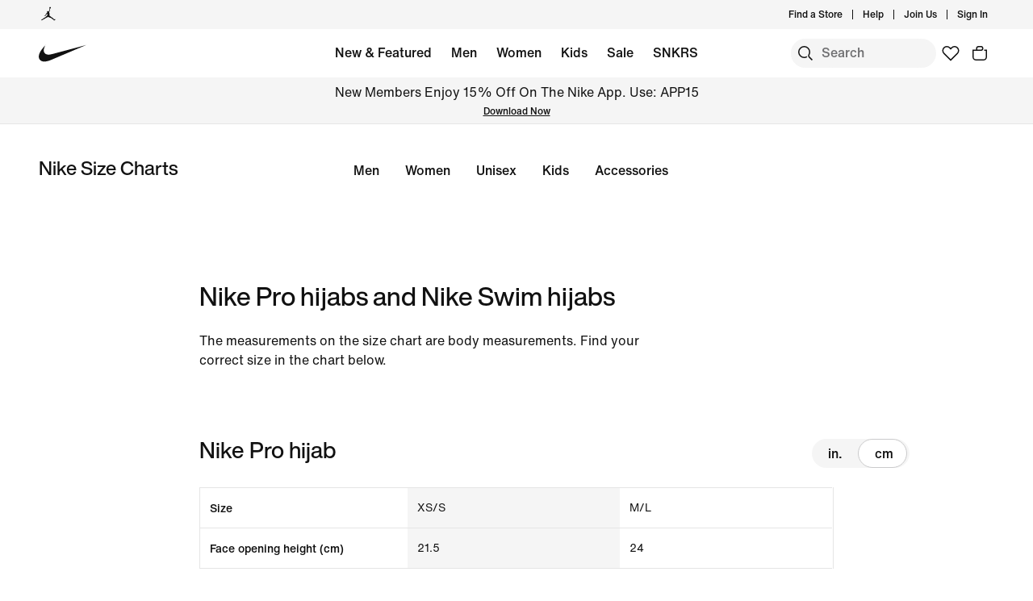

--- FILE ---
content_type: text/html;charset=utf-8
request_url: https://www.nike.com/ph/size-fit/pro-swim-hijab
body_size: 41906
content:
<!DOCTYPE html><html lang="en-PH"><head><meta charset="utf-8"/><meta name="viewport" content="width=device-width, initial-scale=1.0, maximum-scale=2.0"/><meta name="keywords" content="nike"/><meta name="robots" content="index, follow"/><meta name="description" content="Find the right size and fit with our easy-to-read Nike Pro hijabs and swimming hijabs size chart."/><meta http-equiv="content-language" content="en-GB"/><meta name="application-name" content="Nike.com"/><meta property="og:description" content="Find the right size and fit with our easy-to-read Nike Pro hijab and swimming hijab size chart."/><meta property="og:image" content="https://static.nike.com/a/images/w_1920,c_limit/dd67666f-478a-42c8-aa4a-85ea6514d404/image.jpg"/><meta property="og:locale" content="en-GB"/><meta property="og:site_name" content="Nike.com"/><meta property="og:title" content="Pro hijab and swimming hijab size chart"/><meta property="og:type" content="website"/><meta property="og:url" content="https://www.nike.com/ph/size-fit/pro-swim-hijab"/><meta name="twitter:card" content="summary_large_image"/><meta name="twitter:creator" content="@nike"/><meta name="twitter:description" content="Find the right size and fit with our easy-to-read Nike Pro hijab and swimming hijab size chart."/><meta name="twitter:image" content="https://static.nike.com/a/images/w_1920,c_limit/dd67666f-478a-42c8-aa4a-85ea6514d404/image.jpg"/><meta name="twitter:site" content="@nike"/><meta name="twitter:title" content="Pro hijab and swimming hijab size chart"/><link href="https://www.nike.com/favicon.ico?v=1" rel="icon" type="image/x-icon"/><link href="https://www.nike.com/android-icon-192x192.png" rel="icon" sizes="192x192" type="image/png"/><link href="https://www.nike.com/android-icon-128x128.png" rel="icon" sizes="128x128" type="image/png"/><link href="https://www.nike.com/apple-touch-icon.png" rel="apple-touch-icon" type="image/png"/><link href="https://www.nike.com/apple-touch-icon-76x76-precomposed.png" rel="apple-touch-icon" sizes="76x76" type="image/png"/><link href="https://www.nike.com/apple-touch-icon-120x120-precomposed.png" rel="apple-touch-icon" sizes="120x120" type="image/png"/><link href="https://www.nike.com/apple-touch-icon-152x152-precomposed.png" rel="apple-touch-icon" sizes="152x152" type="image/png"/><link href="https://insights-collector.newrelic.com/" rel="dns-prefetch"/><link href="https://c.static-nike.com/" rel="dns-prefetch"/><link href="https://cdnjs.cloudflare.com/" rel="dns-prefetch"/><link href="https://secure-store.nike.com/" rel="dns-prefetch"/><link href="https://web.nike.com/" rel="dns-prefetch"/><link href="https://static.nike.com/" rel="dns-prefetch"/><link href="https://api.segment.io/" rel="dns-prefetch"/><link href="https://api.nike.com" rel="dns-prefetch"/><link href="https://connect.facebook.net/" rel="dns-prefetch"/><link href="https://analytics.nike.com/" rel="dns-prefetch"/><link href="https://www.nike.com/ph/size-fit/pro-swim-hijab" rel="canonical"/><title>Nike Pro hijabs and Nike swimming hijabs size chart. Nike PH</title><meta name="next-head-count" content="40"/><link href="//www.nike.com/assets/ncss/glyphs/2.6/css/glyphs.min.css" rel="stylesheet" type="text/css"/><link href="//www.nike.com/static/ncss/5.0/dotcom/desktop/css/ncss.en-gb.min.css" rel="stylesheet" type="text/css"/><style data-emotion-css="11pxkba e8ra7o 1rhjrcc 1dsvwgq 1etuy6w 1ax5ekn 1mw82op uoktmd 1amzntx animation-191rzcm 4pwgxo">.css-11pxkba{font:var(--podium-cds-typography-320-to-1919-title3);display:undefined;}@media (min-width:1920px){.css-11pxkba{font:var(--podium-cds-typography-1920-plus-title3);}}@media all and (-ms-high-contrast:none),(-ms-high-contrast:active){.css-11pxkba{text-align:left;}[dir="rtl"] .css-11pxkba{text-align:right;}}.css-e8ra7o{font:var(--podium-cds-typography-body1);color:var(--podium-cds-color-text-primary);display:undefined;}@media all and (-ms-high-contrast:none),(-ms-high-contrast:active){.css-e8ra7o{text-align:left;}[dir="rtl"] .css-e8ra7o{text-align:right;}}.css-1rhjrcc{font:var(--podium-cds-typography-body1-strong);display:undefined;}@media all and (-ms-high-contrast:none),(-ms-high-contrast:active){.css-1rhjrcc{text-align:left;}[dir="rtl"] .css-1rhjrcc{text-align:right;}}.css-1dsvwgq{margin-top:var(--podium-cds-size-spacing-xxl);margin-bottom:var(--podium-cds-size-spacing-l);}@media only screen and (min-width:960px){.css-1dsvwgq{margin-top:var(--podium-cds-size-spacing-xxxl);}}.css-1etuy6w{font:var(--podium-cds-typography-320-to-1919-title2);display:undefined;}@media (min-width:1920px){.css-1etuy6w{font:var(--podium-cds-typography-1920-plus-title2);}}@media all and (-ms-high-contrast:none),(-ms-high-contrast:active){.css-1etuy6w{text-align:left;}[dir="rtl"] .css-1etuy6w{text-align:right;}}.css-1ax5ekn{display:-webkit-box;display:-webkit-flex;display:-ms-flexbox;display:flex;-webkit-flex-direction:column;-ms-flex-direction:column;flex-direction:column;-webkit-box-pack:start;-webkit-justify-content:flex-start;-ms-flex-pack:start;justify-content:flex-start;height:100%;box-sizing:border-box;}.css-1ax5ekn > *{margin-top:0;margin-bottom:0;}.css-1ax5ekn > * + *{margin-top:var(--podium-cds-size-spacing-l);}.css-1ax5ekn .scroll-container{position:relative;display:-webkit-box;display:-webkit-flex;display:-ms-flexbox;display:flex;}.css-1ax5ekn .rendered-caption{font:var(--podium-cds-typography-320-to-1919-title2);line-height:32px;font-size:28px;color:var(--podium-cds-color-text-primary);}@media (max-width:600px){.css-1ax5ekn .rendered-caption{max-width:230px;}}.css-1ax5ekn article{box-sizing:border-box;width:100%;max-width:880px;overflow-x:auto;overflow-y:visible;position:relative;border-left:var(--podium-cds-size-border-width-s) solid var(--podium-cds-color-grey-200);border-right:var(--podium-cds-size-border-width-s) solid var(--podium-cds-color-grey-200);}.css-1ax5ekn article table{color:var(--podium-cds-color-text-primary);font:var(--podium-cds-typography-body2);border-collapse:separate;border-spacing:0;width:100%;border-top:var(--podium-cds-size-border-width-s) solid var(--podium-cds-color-grey-200);}.css-1ax5ekn article table .odd{background:var(--podium-cds-color-bg-secondary);}.css-1ax5ekn article:active,.css-1ax5ekn article:focus{outline:0;}.css-1ax5ekn .overflow{background:linear-gradient(to left,rgba(17,17,17,.12) 0%,rgba(255,255,255,0) 100%);opacity:0;-webkit-transition:opacity var(--podium-cds-transition-duration-normal);transition:opacity var(--podium-cds-transition-duration-normal);width:var(--podium-cds-size-spacing-l);margin-left:calc(var(--podium-cds-size-spacing-l) * -1);z-index:1;pointer-events:none;}@media (min-width:600px){.css-1ax5ekn .has-overflow .overflow{opacity:1;}}.css-1ax5ekn tbody{border-top:var(--podium-cds-size-border-width-s) solid var(--podium-cds-color-grey-200);}.css-1ax5ekn tbody td,.css-1ax5ekn th{border-bottom:var(--podium-cds-size-border-width-s) solid var(--podium-cds-color-grey-200);}.css-1ax5ekn th,.css-1ax5ekn td{line-height:18px;text-align:left;word-wrap:break-word;vertical-align:middle;padding:14px var(--podium-cds-size-spacing-m);background-color:var(--podium-cds-color-bg-primary);min-width:110px;max-width:110px;width:110px;white-space:pre-line;}.css-1ax5ekn th{font:var(--podium-cds-typography-body2-strong);position:-webkit-sticky;position:sticky;left:0;z-index:1;min-width:108px;max-width:108px;width:108px;}.css-1ax5ekn th::after{content:"";position:absolute;top:0;right:calc(var(--podium-cds-size-spacing-l) * -1);width:var(--podium-cds-size-spacing-l);height:100%;opacity:0;-webkit-transition:opacity var(--podium-cds-transition-duration-normal);transition:opacity var(--podium-cds-transition-duration-normal);background:linear-gradient(to right,rgba(17,17,17,.12) 0%,rgba(255,255,255,0) 100%);pointer-events:none;}.css-1ax5ekn .has-scrolled th::after{opacity:1;}.css-1ax5ekn td{padding-left:var(--podium-cds-size-spacing-m);position:relative;}.css-1ax5ekn .nds-size-chart-footer{max-width:656px;}@media (max-width:600px){.css-1ax5ekn article{overflow-x:scroll;width:100%;max-width:880px;}.css-1ax5ekn .nds-size-chart-footer{max-width:100%;padding-top:var(--podium-cds-size-spacing-l);}.css-1ax5ekn .rendered-caption{max-width:230px;}}.css-1mw82op.disabled .nds-switch-button{color:var(--podium-cds-color-text-disabled);cursor:not-allowed;}.css-1mw82op.disabled .nds-switch-slider{border-color:var(--podium-cds-color-border-disabled);}.css-1mw82op.disabled .nds-switch-slider:hover{box-shadow:none;}.css-1mw82op .nds-switch-button{width:-webkit-max-content;width:-moz-max-content;width:max-content;max-width:100vw;height:36px;font:var(--podium-cds-typography-body1-strong);padding:0;display:-webkit-box;display:-webkit-flex;display:-ms-flexbox;display:flex;background-color:var(--podium-cds-color-bg-secondary);color:var(--podium-cds-color-text-primary);}.css-1mw82op .nds-switch-button.focus-visible{outline:2px solid var(--podium-cds-color-border-focus);outline-offset:2px;}.css-1mw82op .nds-switch-button:focus .nds-switch-slider{box-shadow:0 0 0 8px var(--podium-cds-color-focus-shadow);}.css-1mw82op .nds-switch-button label{z-index:1;pointer-events:none;padding:6px 20px;}.css-1mw82op .nds-switch-slider{height:100%;background-color:var(--podium-cds-color-bg-primary);border-radius:var(--podium-cds-size-border-radius-xl);box-sizing:border-box;padding:6px 20px;border:solid var(--podium-cds-size-border-width-s) var(--podium-cds-color-border-disabled);position:absolute;-webkit-transition-properties:left,width;transition-properties:left,width;-webkit-transition-duration:var(--podium-cds-transition-duration-normal);transition-duration:var(--podium-cds-transition-duration-normal);-webkit-transition-timing-function:var(--podium-cds-transition-timing-function-ease);transition-timing-function:var(--podium-cds-transition-timing-function-ease);}.css-1mw82op .nds-switch-slider:hover{box-shadow:0 0 0 8px var(--podium-cds-color-focus-shadow);}.css-uoktmd{border:hidden;outline:none;position:relative;cursor:pointer;border-radius:var(--podium-cds-size-border-radius-xl);}.css-1amzntx{-webkit-appearance:none;display:none;pointer-events:none;visibility:hidden;}@-webkit-keyframes animation-191rzcm{0%{opacity:1;}50%{opacity:0.25;}100%{opacity:1;}}@keyframes animation-191rzcm{0%{opacity:1;}50%{opacity:0.25;}100%{opacity:1;}}{-webkit-scrollbar-gutter:stable;-moz-scrollbar-gutter:stable;-ms-scrollbar-gutter:stable;scrollbar-gutter:stable;}.nds-no-scroll{overflow:hidden;}.nds-override-urlbar{position:fixed;overflow-y:scroll;height:100vh;-webkit-overflow-scrolling:touch;}</style>
    
        
  
    
  
    




  <style>.css-17qcvnv{margin-top:0;}@media (max-width:639px){.css-17qcvnv{margin-top:0;}}@media (min-width:640px){.css-1vtn5w7{margin-top:0;}}.css-1tcadld{margin-top:84px;}@media (max-width:639px){.css-1tcadld{margin-top:84px;}}@media (min-width:640px){.css-1wf7v22{margin-top:84px;}}@media (min-width:640px){.css-mvbxrs{margin-top:120px;}}</style>
    
    
        <!-- OptIn Country  -->

  
  
  
  
  
  
  
  
  
  
  
  
  
  

<!-- Privacy Validation  -->


<!-- Include Experimentation Scripts -->


  <!-- Experimentation Not Allowed -->
  
    
  
    




  <link rel="stylesheet" href="/assets/experience/ciclp/landing-pages-next/static/branch/production-2026-01-15--15-04-14/1-2dca75c2d5d/_next/static/chunks/53cee2fa00808131.css" data-n-p=""/><noscript data-n-css=""></noscript>


                              <style data-emotion-css="nav-css gyxam0 1iigv7v 1j2tzxk 1olsx5c 12b3723 bsejbh 1qehhq w3vz3o gpek3 cssveg 394a00 1q2uc33 jq32a0 110rkf1 tkhpv8 tr0r01 1uwryva 1v5wbpr animation-npr22l 1e8a4p9 rguovb 79q9fn 1fd6c9v">.nav-css-gyxam0{margin:auto;height:60px;}.nav-css-gyxam0.exposed-search{height:116px;}@media (min-width: 960px){.nav-css-gyxam0{height:calc(36px + 60px);}.nav-css-gyxam0.no-peekaboo.topbar-hidden{-webkit-transform:translateY(-36px);-moz-transform:translateY(-36px);-ms-transform:translateY(-36px);transform:translateY(-36px);}}.nav-css-gyxam0.no-peekaboo{position:fixed;background:var(--podium-cds-color-bg-primary);width:100%;-webkit-transition:-webkit-transform 150ms ease;transition:transform 150ms ease;z-index:3;}.nav-css-gyxam0 .swoosh{display:-webkit-inline-box;display:-webkit-inline-flex;display:-ms-inline-flexbox;display:inline-flex;height:60px;}.nav-css-gyxam0 .swoosh-svg{-webkit-transform:scale(1.33);-moz-transform:scale(1.33);-ms-transform:scale(1.33);transform:scale(1.33);height:100%;width:100%;}.nav-css-gyxam0 .swoosh-svg path{fill:currentColor;}.nav-css-gyxam0 .swoosh-link{z-index:1;display:inline-block;height:59px;width:59px;margin:1px 0;}.nav-css-gyxam0 .nav-nike-ai-icon:focus{outline:2px solid #1151FF;outline-offset:2px;}.nav-css-gyxam0 .nav-nike-ai-icon:focus:not(:focus-visible){outline:none;}.nav-css-gyxam0 .nav-nike-ai-icon:focus-visible{outline:2px solid #1151FF;outline-offset:2px;}.nav-css-1iigv7v{position:absolute;padding:0 10px;height:26px;z-index:10;background:var(--podium-cds-color-bg-primary);font-size:14px;left:0;min-height:26px;line-height:26px;-webkit-transform:translateX(-10000%);-moz-transform:translateX(-10000%);-ms-transform:translateX(-10000%);transform:translateX(-10000%);margin:5px 0px 0px 10px;}.nav-css-1iigv7v:focus{-webkit-transform:translateX(0%);-moz-transform:translateX(0%);-ms-transform:translateX(0%);transform:translateX(0%);}.nav-css-1j2tzxk{background:var(--podium-cds-color-bg-secondary);position:relative;z-index:3;}@media (max-width: 959px){.nav-css-1j2tzxk{display:none;}}.nav-css-1j2tzxk .desktop-brandList{height:36px;display:-webkit-box;display:-webkit-flex;display:-ms-flexbox;display:flex;}.nav-css-1olsx5c{background:undefined;}.nav-css-1olsx5c .brand-converse:hover,.nav-css-1olsx5c .brand-jordan:hover{opacity:0.5;}@media (min-width: 960px){.nav-css-1olsx5c{gap:24px;-webkit-align-items:center;-webkit-box-align:center;-ms-flex-align:center;align-items:center;}}.nav-css-1olsx5c .brand-link{color:var(--podium-cds-color-text-primary);display:-webkit-box;display:-webkit-flex;display:-ms-flexbox;display:flex;padding:8px 24px 8px 30px;}.nav-css-1olsx5c .brand-link:focus-visible{box-shadow:0 0 0 2px var(--podium-cds-color-box-focus-ring);}.nav-css-1olsx5c .brand-link p{padding-left:12px;}@media (max-width: 959px){.nav-css-1olsx5c .brand-link svg{-webkit-transform:scale(1.33);-moz-transform:scale(1.33);-ms-transform:scale(1.33);transform:scale(1.33);}}@media (min-width: 960px){.nav-css-1olsx5c .brand-link{padding:0;}}.nav-css-12b3723 .desktop-list{float:right;-webkit-align-items:center;-webkit-box-align:center;-ms-flex-align:center;align-items:center;display:-webkit-box;display:-webkit-flex;display:-ms-flexbox;display:flex;padding-bottom:0px;padding-right:8px;}.nav-css-12b3723 .desktop-list .icon-btn{background:transparent;margin-left:10px;}.nav-css-12b3723 .desktop-list .icon-btn::before{border:none;}.nav-css-12b3723 .desktop-list .link-item{position:relative;display:-webkit-box;display:-webkit-flex;display:-ms-flexbox;display:flex;-webkit-align-items:center;-webkit-box-align:center;-ms-flex-align:center;align-items:center;}.nav-css-12b3723 .desktop-list .vertical-line{border-right:1px solid;height:12px;margin:12px;}.nav-css-12b3723 .profile-image{border-radius:24px;width:24px;height:24px;display:inline-block;margin-left:12px;}.nav-css-bsejbh{display:-webkit-box;display:-webkit-flex;display:-ms-flexbox;display:flex;-webkit-align-items:center;-webkit-box-align:center;-ms-flex-align:center;align-items:center;height:36px;}.nav-css-bsejbh .desktop-user-item-dropdown-popover{padding:12px 16px 12px 12px;position:absolute;min-width:214px;right:0;top:36px;background:var(--podium-cds-color-bg-primary);min-height:200px;opacity:0;-webkit-transform:translateY(-20px);-moz-transform:translateY(-20px);-ms-transform:translateY(-20px);transform:translateY(-20px);-webkit-transition:opacity 250ms,-webkit-transform 250ms;transition:opacity 250ms,transform 250ms;border-radius:0 0 8px 8px;z-index:100;}.nav-css-bsejbh .desktop-user-item-dropdown-popover.is--open{opacity:1;-webkit-transform:translateY(0px);-moz-transform:translateY(0px);-ms-transform:translateY(0px);transform:translateY(0px);}.nav-css-bsejbh .desktop-user-item-dropdown-popover .desktop-user-item-dropdown-content{padding-top:20px;padding-left:15px;}.nav-css-bsejbh .profile-link{display:-webkit-box;display:-webkit-flex;display:-ms-flexbox;display:flex;-webkit-align-items:center;-webkit-box-align:center;-ms-flex-align:center;align-items:center;}.nav-css-bsejbh .hovered-link{color:var(--podium-cds-color-text-hover);}.nav-css-bsejbh .interactive-profile-element{color:var(--podium-cds-color-text-primary);}.nav-css-bsejbh .interactive-profile-element:hover{color:var(--podium-cds-color-text-hover);}.nav-css-1qehhq .drop-down-accessibility-button{display:-webkit-box;display:-webkit-flex;display:-ms-flexbox;display:flex;-webkit-align-items:center;-webkit-box-align:center;-ms-flex-align:center;align-items:center;opacity:0;}.nav-css-1qehhq .drop-down-accessibility-button svg{width:12px;}.nav-css-1qehhq .drop-down-accessibility-button:focus{opacity:1;-webkit-transition:-webkit-transform ease,opacity 500ms;transition:transform ease,opacity 500ms;}.nav-css-1qehhq .account-icon{width:0px;}.nav-css-1qehhq .account-icon:focus{width:auto;}.nav-css-1qehhq .summary-caret{pointer-events:none;}.nav-css-1qehhq >summary::-webkit-details-marker{display:none;}.nav-css-w3vz3o{margin-left:12px;width:16%;max-width:214px;min-width:134px;}.nav-css-w3vz3o .dropdown__sub_list_title{font:var(--podium-cds-typography-body2-strong);color:var(--podium-cds-color-text-primary);font-weight:var(--podium-cds-font-weight-medium);padding-top:36px;padding-bottom:12px;}.nav-css-w3vz3o .dropdown__sub_list_title:hover,.nav-css-w3vz3o .dropdown__sub_list_title:focus{color:var(--podium-cds-color-text-primary);}.nav-css-w3vz3o .dropdown__sub_list_item p{color:var(--podium-cds-color-text-secondary);line-height:150%;padding-bottom:8px;}.nav-css-w3vz3o .dropdown__sub_list_item p:hover,.nav-css-w3vz3o .dropdown__sub_list_item p:focus{color:var(--podium-cds-color-text-primary);}.nav-css-w3vz3o .dropdown__list_title{padding-bottom:12px;display:block;}.nav-css-w3vz3o .dropdown__list_title p{font:var(--podium-cds-typography-body1-strong);color:var(--podium-cds-color-text-primary);font-weight:var(--podium-cds-font-weight-medium);}.nav-css-gpek3{position:relative;z-index:2;background-color:var(--podium-cds-color-bg-primary);-webkit-transition:-webkit-transform 150ms ease;transition:transform 150ms ease;}.nav-css-gpek3.is-fixed{position:fixed;background:var(--podium-cds-color-bg-primary);width:100%;top:0;left:0;}.nav-css-gpek3.is-hidden{-webkit-transform:translateY(-60px);-moz-transform:translateY(-60px);-ms-transform:translateY(-60px);transform:translateY(-60px);}.nav-css-gpek3.exposed-search-hidden{-webkit-transform:translateY(-116px);-moz-transform:translateY(-116px);-ms-transform:translateY(-116px);transform:translateY(-116px);}.nav-css-gpek3.no-animation{-webkit-transition:none;transition:none;}.nav-css-cssveg{position:relative;}.nav-css-394a00{max-width:1920px;margin:0 auto;display:grid;grid-template-columns:repeat(12,minmax(0,1fr));-webkit-align-items:center;-webkit-box-align:center;-ms-flex-align:center;align-items:center;padding:0 24px;max-width:1920px;}@media(min-width: 960px){.nav-css-394a00{padding:0 48px;max-width:1920px;}}.nav-css-394a00 .shopping-menu-grid{height:60px;}.nav-css-1q2uc33{display:block;position:absolute;width:100%;left:0;right:0;}.nav-css-1q2uc33 .desktop-category{display:-webkit-box;display:-webkit-flex;display:-ms-flexbox;display:flex;-webkit-box-pack:center;-ms-flex-pack:center;-webkit-justify-content:center;justify-content:center;margin:0 auto;height:60px;-webkit-box-flex-wrap:wrap;-webkit-flex-wrap:wrap;-ms-flex-wrap:wrap;flex-wrap:wrap;width:calc(100% - 616px);overflow:hidden;max-width:1255px;}@media only screen and (max-width: 1200px){.nav-css-1q2uc33 .desktop-category{width:calc(100% - 330px);}}.nav-css-1q2uc33 .desktop-category .desktop-menu-item{font:var(--podium-cds-typography-body1-strong);padding-right:5px;padding-left:5px;display:-webkit-box;display:-webkit-flex;display:-ms-flexbox;display:flex;padding-bottom:0px;}@media (max-width: 959px){.nav-css-1q2uc33{display:none;}.nav-css-1q2uc33 .desktop-category{display:none;}}.nav-css-jq32a0{background-color:var(--podium-cds-color-bg-primary);display:-webkit-box;display:-webkit-flex;display:-ms-flexbox;display:flex;padding-bottom:0px;padding-left:12px;min-height:60px;-webkit-align-items:center;-webkit-box-align:center;-ms-flex-align:center;align-items:center;}.nav-css-jq32a0 a{color:var(--podium-cds-color-text-primary);}.nav-css-jq32a0.is-standalone-link{padding-right:12px;}.nav-css-jq32a0.is-focussed{-webkit-transition:-webkit-transform ease,opacity 0ms linear 250ms,visibility 0ms linear 250ms;transition:transform ease,opacity 0ms linear 250ms,visibility 0ms linear 250ms;}.nav-css-jq32a0 .menu-hover-trigger-link{color:var(--podium-cds-color-text-primary);border-bottom:2px solid transparent;white-space:nowrap;}.nav-css-jq32a0 .menu-hover-trigger-link:hover{border-bottom:2px solid var(--podium-cds-color-text-primary);color:var(--podium-cds-color-text-primary)!important;}.nav-css-jq32a0 .drop-down-details-content{background-color:var(--podium-cds-color-bg-primary);padding:0 48px 36px 48px;overflow-wrap:normal;display:-webkit-box;display:-webkit-flex;display:-ms-flexbox;display:flex;-webkit-box-pack:center;-ms-flex-pack:center;-webkit-justify-content:center;justify-content:center;position:absolute;overflow:hidden;max-height:0;top:60px;left:0;right:0;-webkit-transition:max-height 250ms;transition:max-height 250ms;transform-origin:top center;}.nav-css-jq32a0 .drop-down-details-content [role='menu']{opacity:0;-webkit-transform:translateY(-10px);-moz-transform:translateY(-10px);-ms-transform:translateY(-10px);transform:translateY(-10px);-webkit-transition:-webkit-transform 100ms,opacity 100ms;transition:transform 100ms,opacity 100ms;transition-delay:0;}.nav-css-jq32a0 .drop-down-details-content.is--open [role='menu']{opacity:1;-webkit-transform:translateY(0);-moz-transform:translateY(0);-ms-transform:translateY(0);transform:translateY(0);-webkit-transition:-webkit-transform 300ms,opacity 200ms linear;transition:transform 300ms,opacity 200ms linear;transition-delay:200ms;}.nav-css-jq32a0 .is--open{max-height:800px;height:auto;-webkit-transition:max-height 250ms;transition:max-height 250ms;z-index:3;}.nav-css-110rkf1{float:right;gap:4px;-webkit-flex:0 0 auto;-ms-flex:0 0 auto;flex:0 0 auto;display:-webkit-box;display:-webkit-flex;display:-ms-flexbox;display:flex;}.nav-css-110rkf1 a.nav-favorites{-webkit-flex:0 0 auto;-ms-flex:0 0 auto;flex:0 0 auto;}@media (max-width: 959px){.nav-css-110rkf1 .nav-favorites{display:none;}.nav-css-110rkf1 .nav-favorites.is-visible{display:-webkit-box;display:-webkit-flex;display:-ms-flexbox;display:flex;}}.nav-css-110rkf1 .nds-btn.nds-button--icon-only{-webkit-flex:0 0 auto;-ms-flex:0 0 auto;flex:0 0 auto;min-width:36px;background:inherit;color:var(--podium-cds-color-text-primary);}.nav-css-110rkf1 .nds-btn.nds-button--icon-only:hover,.nav-css-110rkf1 .nds-btn.nds-button--icon-only:active{background:var(--podium-cds-icon-button-color-bg-tertiary-hover, var(--podium-cds-color-grey-200));}.nav-css-110rkf1 .nds-btn.nds-button--icon-only:focus-visible{box-shadow:0 0 0 2px #1151FF;}.nav-css-110rkf1 .nav-nike-ai-icon:focus-visible{box-shadow:0 0 0 2px #1151FF;}.nav-css-110rkf1 >a{-webkit-flex:0 0 auto;-ms-flex:0 0 auto;flex:0 0 auto;}.nav-css-110rkf1 .mobile-btn{display:-webkit-box;display:-webkit-flex;display:-ms-flexbox;display:flex;padding-left:10px;-webkit-flex:0 0 auto;-ms-flex:0 0 auto;flex:0 0 auto;}.nav-css-110rkf1 .profile-image{border-radius:24px;width:24px;height:24px;display:inline-block;}.nav-css-110rkf1 .profile-link{display:-webkit-box;display:-webkit-flex;display:-ms-flexbox;display:flex;-webkit-align-items:center;-webkit-box-align:center;-ms-flex-align:center;align-items:center;padding:6px;border:none;border-radius:var(--podium-cds-button-border-radius);outline:none;background:inherit;color:var(--podium-cds-color-text-primary);}.nav-css-110rkf1 .profile-link:hover,.nav-css-110rkf1 .profile-link:active{background:var(--podium-cds-icon-button-color-bg-tertiary-hover, var(--podium-cds-color-grey-200));}.nav-css-110rkf1 .profile-link:focus-visible{box-shadow:0 0 0 2px #1151FF;}.nav-css-110rkf1 .scrim{background-color:var(--podium-cds-color-scrim-100);bottom:0;display:block;left:0;opacity:0;position:fixed;right:0;top:0;-webkit-transition:opacity 250ms,visibility 0s linear 250ms;transition:opacity 250ms,visibility 0s linear 250ms;visibility:hidden;z-index:2;}.nav-css-110rkf1 .scrim.is-open{opacity:1;visibility:visible;-webkit-transition:opacity 800ms ease,visibility 0s;transition:opacity 800ms ease,visibility 0s;}.nav-css-110rkf1 .scrim.peekaboo-disabled{z-index:2;}#root{overflow:clip;}.nds-no-scroll.nav-scrollable:not(.nav-menu-open){overflow:auto;position:static;}.nav-menu-open{overflow:hidden;position:fixed;top:0;right:0;left:0;bottom:0;}.nav-css-tr0r01{z-index:1;}.nav-css-tr0r01 .gn-search-bar{top:36px;position:inherit;padding-top:0;}.nav-css-tr0r01 .gn-search-bar:not(.top-bar-visible){top:0px;}.nav-css-tr0r01 .gn-search-bar.search-opened{position:fixed;left:0;top:0;width:100%;-webkit-transition:grid-template-columns var(--podium-cds-motion-duration-400) var(--podium-cds-motion-easing-expressive),top var(--podium-cds-motion-easing-expressive) var(--podium-cds-motion-duration-400);transition:grid-template-columns var(--podium-cds-motion-duration-400) var(--podium-cds-motion-easing-expressive),top var(--podium-cds-motion-easing-expressive) var(--podium-cds-motion-duration-400);padding-top:12px;z-index:var(--podium-cds-elevation-10);}.nav-css-tr0r01 .gn-search-bar .search-input-container{background-color:var(--podium-cds-color-bg-secondary);-webkit-transition:none;transition:none;}.nav-css-tr0r01 .gn-search-bar .search-input-container #nav-search-icon{color:var(--podium-cds-color-text-primary);background-color:var(--podium-cds-icon-button-color-bg-secondary, var(--podium-cds-color-grey-100));}.nav-css-tr0r01 .gn-search-bar .search-input-container #nav-search-icon::before{border-color:transparent;}.nav-css-tr0r01 .gn-search-bar .search-input-container #nav-search-icon:hover{background:var(--podium-cds-icon-button-color-bg-secondary-hover, var(--podium-cds-color-grey-300));border-color:var(--podium-cds-icon-button-color-bg-secondary-hover, var(--podium-cds-color-grey-300));}.nav-css-tr0r01 .gn-search-bar .search-input-container #nav-search-icon:not(:disabled)::before{border-color:transparent;}.nav-css-tr0r01 .gn-search-bar .search-input-container input::-webkit-input-placeholder{font:var(--podium-cds-typography-body1-strong);background-color:inherit;}.nav-css-tr0r01 .gn-search-bar .search-input-container input::-moz-placeholder{font:var(--podium-cds-typography-body1-strong);background-color:inherit;}.nav-css-tr0r01 .gn-search-bar .search-input-container input:-ms-input-placeholder{font:var(--podium-cds-typography-body1-strong);background-color:inherit;}.nav-css-tr0r01 .gn-search-bar .search-input-container input,.nav-css-tr0r01 .gn-search-bar .search-input-container input::placeholder{font:var(--podium-cds-typography-body1-strong);background-color:inherit;}.nav-css-tr0r01 div.bar-search-results-tray{right:0;}.nav-css-tr0r01 div.bar-search-results-tray >*{margin-top:48px;right:0;}@media (max-width: 1200px){.nav-css-tr0r01 .gn-search-bar{top:0;}.nav-css-tr0r01 .gn-search-bar.search-opened{top:0;padding-top:12px;}.nav-css-tr0r01 .gn-search-bar.search-opened .bar-input-container{width:100%;}.nav-css-tr0r01 .gn-search-bar.search-opened div.bar-search-results-tray{min-height:80vh;right:0;}.nav-css-tr0r01 .gn-search-bar:not(.search-opened){grid-template-columns:0 36px 0;-webkit-transition:none;transition:none;}.nav-css-tr0r01 .gn-search-bar:not(.search-opened) .search-input-container #nav-search-icon{background-color:var(--podium-cds-color-bg-primary);}.nav-css-tr0r01 .gn-search-bar:not(.search-opened) .search-input-container #nav-search-icon:hover{background:var(--podium-cds-icon-button-color-bg-tertiary-hover, var(--podium-cds-color-grey-200));border-color:var(--podium-cds-icon-button-color-bg-tertiary-hover, var(--podium-cds-color-grey-200));}.nav-css-tr0r01 .gn-search-bar:not(.search-opened) .search-input-container .search-input{width:0;visibility:hidden;padding:0;}.nav-css-tr0r01 .gn-search-bar:not(.search-opened) .search-input-container .search-end-icon-container{width:0;visibility:hidden;}.nav-css-tr0r01 .gn-search-bar:not(.search-opened) .search-input-container div.bar-search-results-tray{min-height:80vh;right:0;width:80%;}}.nav-css-tr0r01 #nav-search-end-icon{color:var(--podium-cds-color-text-primary);background-color:var(--podium-cds-icon-button-color-bg-secondary, var(--podium-cds-color-grey-100));}.nav-css-tr0r01 #nav-search-end-icon::before{border-color:transparent;}.nav-css-tr0r01 #nav-search-end-icon:hover{background-color:var(--podium-cds-icon-button-color-bg-secondary-hover, var(--podium-cds-color-grey-300));border-color:var(--podium-cds-icon-button-color-bg-secondary-hover, var(--podium-cds-color-grey-300));}.nav-css-1uwryva{overflow-y:scroll;}@media (max-width: 959px){.nav-css-1uwryva{height:100vh;}}.nav-css-1v5wbpr{display:grid;grid-template-columns:repeat(10, minmax(0, 1fr));padding-top:var(--podium-cds-size-spacing-xl);padding-bottom:var(--podium-cds-size-spacing-xxl);}.nav-css-1v5wbpr .search-results-link-container{display:grid;-webkit-column-gap:var(--podium-cds-size-spacing-grid-gutter-l);column-gap:var(--podium-cds-size-spacing-grid-gutter-l);grid-column:3/9;}.nav-css-1v5wbpr .search-results-link-container.is-opened:not(.has-search-data){opacity:0;-webkit-animation:animation-npr22l 0.6s ease-in-out 0.2s forwards;animation:animation-npr22l 0.6s ease-in-out 0.2s forwards;}.nav-css-1v5wbpr .search-results-link-container.has-search-data{grid-template-columns:calc(100% / 6) 1fr;grid-column:span 10;padding-inline:48px;}@media (max-width: 959px){.nav-css-1v5wbpr .search-results-link-container,.nav-css-1v5wbpr .search-results-link-container.has-search-data{grid-column:span 10;padding-inline:var(--podium-cds-size-spacing-l);}.nav-css-1v5wbpr .search-results-link-container.has-search-data{grid-template-columns:100%;row-gap:var(--podium-cds-size-spacing-xxl);}.nav-css-1v5wbpr .search-results-link-container.has-search-data >div:first-of-type{height:auto;}}@-webkit-keyframes animation-npr22l{from{opacity:0;-webkit-transform:translateX(5%);-moz-transform:translateX(5%);-ms-transform:translateX(5%);transform:translateX(5%);}to{opacity:1;-webkit-transform:translateX(0);-moz-transform:translateX(0);-ms-transform:translateX(0);transform:translateX(0);}}@keyframes animation-npr22l{from{opacity:0;-webkit-transform:translateX(5%);-moz-transform:translateX(5%);-ms-transform:translateX(5%);transform:translateX(5%);}to{opacity:1;-webkit-transform:translateX(0);-moz-transform:translateX(0);-ms-transform:translateX(0);transform:translateX(0);}}.nav-css-1e8a4p9{display:-webkit-box;display:-webkit-flex;display:-ms-flexbox;display:flex;-webkit-flex-direction:column;-ms-flex-direction:column;flex-direction:column;-webkit-box-pack:start;-ms-flex-pack:start;-webkit-justify-content:flex-start;justify-content:flex-start;height:100%;gap:var(--podium-cds-size-spacing-m);padding:12px 0;}.nav-css-1e8a4p9 >*{margin-top:0;margin-bottom:0;}.nav-css-1e8a4p9 >*+*{margin-top:0;}.nav-css-rguovb{width:24px;height:24px;line-height:1.75;font-family:'Helvetica Neue',Helvetica,Arial,sans-serif;text-align:center;}.nav-css-79q9fn{position:relative;font-size:9px;top:-26px;left:0px;width:24px;height:24px;}.nav-css-1fd6c9v{background-color:var(--podium-cds-color-scrim-100);bottom:0;display:block;left:0;opacity:0;position:fixed;right:0;top:0;-webkit-transition:opacity 250ms,visibility 0s linear 250ms;transition:opacity 250ms,visibility 0s linear 250ms;visibility:hidden;z-index:1;}</style><style data-emotion="css-global">.nds-no-scroll { overflow: hidden; } .nds-override-urlbar { position: fixed; overflow-y: scroll; height: 100vh; }</style><style data-emotion-css="11zqdgk">.css-11zqdgk{max-width:1920px;margin:0 auto;display:grid;grid-template-columns:repeat(12,minmax(0,1fr));-webkit-align-items:center;-webkit-box-align:center;-ms-flex-align:center;align-items:center;padding:0 24px;max-width:1920px;}@media(min-width:960px){.css-11zqdgk{padding:0 48px;max-width:1920px;}}</style><style data-emotion-css="1jt12t5">.css-1jt12t5{grid-column:span 6;}</style><style data-emotion-css="t62sze">.css-t62sze{font:var(--podium-cds-typography-body3-strong);display:undefined;}@media all and (-ms-high-contrast:none),(-ms-high-contrast:active){.css-t62sze{text-align:left;}[dir="rtl"] .css-t62sze{text-align:right;}}</style><style data-emotion-css="xrit3w">.css-xrit3w{font:var(--podium-cds-typography-body3-strong);color:var(--podium-cds-color-text-secondary);display:undefined;}@media all and (-ms-high-contrast:none),(-ms-high-contrast:active){.css-xrit3w{text-align:left;}[dir="rtl"] .css-xrit3w{text-align:right;}}</style><style data-emotion-css="15dknis">.css-15dknis{grid-column:span 5;}@media(min-width:960px){.css-15dknis{grid-column:span 2;}}</style><style data-emotion-css="10kvx9">.css-10kvx9{grid-column:span 1;}@media(min-width:960px){.css-10kvx9{grid-column:span 7;}}</style><style data-emotion-css="ssblh1">.css-ssblh1{font:var(--podium-cds-typography-body1-strong);text-align:center;-webkit-text-decoration:none;text-decoration:none;box-sizing:border-box;display:-webkit-box;display:-webkit-flex;display:-ms-flexbox;display:flex;-webkit-box-pack:center;-webkit-justify-content:center;-ms-flex-pack:center;justify-content:center;-webkit-align-items:center;-webkit-box-align:center;-ms-flex-align:center;align-items:center;position:relative;cursor:pointer;display:block;padding:0;color:var(--podium-cds-color-text-primary);background:transparent;text-align:start;border:0;}.css-ssblh1 .btn-icon-wrapper{width:var(--podium-cds-size-icon-m);height:var(--podium-cds-size-icon-m);margin-inline-end:var(--podium-cds-size-spacing-xs);margin-inline-start:0;}.css-ssblh1 .btn-icon-wrapper svg{width:var(--podium-cds-size-icon-m);}.css-ssblh1 .btn-icon-wrapper{display:-webkit-inline-box;display:-webkit-inline-flex;display:-ms-inline-flexbox;display:inline-flex;width:var(--podium-cds-size-icon-m);height:var(--podium-cds-size-icon-m);margin-inline-end:var(--podium-cds-size-spacing-xs);margin-inline-start:0;}.css-ssblh1 .btn-icon-wrapper svg{width:var(--podium-cds-size-icon-m);content:'';position:absolute;-webkit-transform:translateY(5px);-ms-transform:translateY(5px);transform:translateY(5px);}.css-ssblh1:active:not(:disabled){color:var(--podium-cds-color-text-secondary);}.css-ssblh1:focus:not(:disabled){color:var(--podium-cds-color-text-primary);}@media (hover:hover){.css-ssblh1:hover:not(:disabled){color:var(--podium-cds-color-text-hover);}}.css-ssblh1:disabled{color:var(--podium-cds-color-text-disabled);cursor:default;}.css-ssblh1.inline-flx-btn{display:-webkit-inline-box;display:-webkit-inline-flex;display:-ms-inline-flexbox;display:inline-flex;}</style><style data-emotion-css="170191f">.css-170191f{font:var(--podium-cds-typography-body2-strong);display:undefined;}@media all and (-ms-high-contrast:none),(-ms-high-contrast:active){.css-170191f{text-align:left;}[dir="rtl"] .css-170191f{text-align:right;}}</style><style data-emotion-css="t62sze">.css-t62sze{font:var(--podium-cds-typography-body3-strong);display:undefined;}@media all and (-ms-high-contrast:none),(-ms-high-contrast:active){.css-t62sze{text-align:left;}[dir="rtl"] .css-t62sze{text-align:right;}}</style><style data-emotion-css="1ga13zz">.css-1ga13zz{grid-column:span 6;}@media(min-width:960px){.css-1ga13zz{grid-column:span 3;}}</style><style data-emotion-css="1l8tt2z">.css-1l8tt2z{display:grid;grid-template-columns:0 180px 0;-webkit-box-pack:end;-webkit-justify-content:end;-ms-flex-pack:end;justify-content:end;-webkit-align-items:center;-webkit-box-align:center;-ms-flex-align:center;align-items:center;position:relative;padding-top:12px;-webkit-transition:grid-template-columns var(--podium-cds-motion-duration-400) var(--podium-cds-motion-easing-expressive);transition:grid-template-columns var(--podium-cds-motion-duration-400) var(--podium-cds-motion-easing-expressive);}@media (max-width:959px){.css-1l8tt2z{grid-template-columns:0 180px 0;}.css-1l8tt2z .bar-swoosh-container{font-size:0;visibility:hidden;opacity:0;height:0;width:0;}}.css-1l8tt2z .bar-swoosh-container{font-size:0;visibility:hidden;opacity:0;height:0;width:0;}.css-1l8tt2z .bar-input-container{grid-column:2;}.css-1l8tt2z .bar-input-container .search-input-container{width:180px;-webkit-transition:width var(--podium-cds-motion-duration-400) var(--podium-cds-motion-easing-expressive);transition:width var(--podium-cds-motion-duration-400) var(--podium-cds-motion-easing-expressive);}.css-1l8tt2z .bar-input-container div[class="cancel-slot-container"]{-webkit-align-self:center;-ms-flex-item-align:center;align-self:center;opacity:0;visibility:hidden;-webkit-transform:scale(0);-ms-transform:scale(0);transform:scale(0);font-size:0;width:0;}.css-1l8tt2z .bar-cancel-container{font-size:0;visibility:hidden;opacity:0;height:0;-webkit-transform:scale(0);-ms-transform:scale(0);transform:scale(0);}.css-1l8tt2z .search-scrim{opacity:0;z-index:1;visibility:hidden;display:block;position:fixed;top:0;bottom:0;left:0;right:0;}.css-1l8tt2z .bar-search-results-tray{position:absolute;background:var(--podium-cds-color-bg-primary);opacity:0;visibility:hidden;-webkit-transition:opacity var(--podium-cds-transition-duration-normal) var(--podium-cds-motion-easing-expressive);transition:opacity var(--podium-cds-transition-duration-normal) var(--podium-cds-motion-easing-expressive);}.css-1l8tt2z.search-opened{grid-template-columns:20% 60% 20%;}.css-1l8tt2z.search-opened .bar-swoosh-container{justify-self:start;padding-inline-start:48px;font-size:unset;visibility:visible;opacity:1;height:auto;width:auto;z-index:var(--podium-cds-elevation-20);-webkit-transition:opacity 1000ms var(--podium-cds-motion-easing-expressive);transition:opacity 1000ms var(--podium-cds-motion-easing-expressive);}.css-1l8tt2z.search-opened .search-scrim{opacity:1;visibility:visible;background-color:var(--podium-cds-color-scrim-primary);}.css-1l8tt2z.search-opened .bar-input-container{z-index:var(--podium-cds-elevation-20);grid-column:unset;}.css-1l8tt2z.search-opened .bar-input-container .search-input-container{width:100%;-webkit-transition:width var(--podium-cds-motion-duration-400) var(--podium-cds-motion-easing-expressive);transition:width var(--podium-cds-motion-duration-400) var(--podium-cds-motion-easing-expressive);}.css-1l8tt2z.search-opened .bar-input-container .cancel-slot-container{-webkit-align-self:center;-ms-flex-item-align:center;align-self:center;opacity:0;visibility:hidden;-webkit-transform:scale(0);-ms-transform:scale(0);transform:scale(0);font-size:0;width:0;}.css-1l8tt2z.search-opened .bar-cancel-container{z-index:var(--podium-cds-elevation-20);visibility:visible;opacity:1;height:auto;width:auto;-webkit-animation:scaleup .25s ease .45s forwards;animation:scaleup .25s ease .45s forwards;font:var(--podium-cds-typography-body1-strong);justify-self:end;padding-inline-end:48px;}.css-1l8tt2z.search-opened .bar-search-results-tray{width:100%;opacity:1;top:0;min-height:324px;visibility:visible;z-index:var(--podium-cds-elevation-10);-webkit-animation:slide-search-results-tray var(--podium-cds-motion-duration-400) var(--podium-cds-motion-easing-expressive);animation:slide-search-results-tray var(--podium-cds-motion-duration-400) var(--podium-cds-motion-easing-expressive);}@-webkit-keyframes slide-search-results-tray{from{right:-100px;}to{right:0px;}}@keyframes slide-search-results-tray{from{right:-100px;}to{right:0px;}}@media (max-width:959px){.css-1l8tt2z.search-opened{grid-template-columns:0% 80% 20%;}.css-1l8tt2z.search-opened .bar-swoosh-container{font-size:0;visibility:hidden;opacity:0;height:0;width:0;}.css-1l8tt2z.search-opened .bar-input-container{padding-inline-start:24px;}.css-1l8tt2z.search-opened .bar-cancel-container{padding-inline-end:24px;}}@-webkit-keyframes scaleup{0%{-webkit-transform:scale(.5);-ms-transform:scale(.5);transform:scale(.5);}50%{-webkit-transform:scale(1.1);-ms-transform:scale(1.1);transform:scale(1.1);}100%{-webkit-transform:scale(1);-ms-transform:scale(1);transform:scale(1);}}@keyframes scaleup{0%{-webkit-transform:scale(.5);-ms-transform:scale(.5);transform:scale(.5);}50%{-webkit-transform:scale(1.1);-ms-transform:scale(1.1);transform:scale(1.1);}100%{-webkit-transform:scale(1);-ms-transform:scale(1);transform:scale(1);}}</style><style data-emotion-css="hxsfhq">.css-hxsfhq{display:-webkit-box;display:-webkit-flex;display:-ms-flexbox;display:flex;-webkit-column-gap:12px;column-gap:12px;}.css-hxsfhq .cancel-slot-container{-webkit-align-self:center;-ms-flex-item-align:center;align-self:center;opacity:0;visibility:hidden;-webkit-transform:scale(0);-ms-transform:scale(0);transform:scale(0);font-size:0;}.css-hxsfhq .search-input-container{width:180px;display:-webkit-box;display:-webkit-flex;display:-ms-flexbox;display:flex;background-color:var(--podium-cds-color-bg-secondary);border-radius:24px;-webkit-transition:width var(--podium-cds-motion-duration-400) var(--podium-cds-motion-easing-expressive);transition:width var(--podium-cds-motion-duration-400) var(--podium-cds-motion-easing-expressive);}.css-hxsfhq .search-input-container .search-start-btn{border-color:transparent;}.css-hxsfhq .search-input-container .search-end-icon-container{visibility:hidden;width:8px;}.css-hxsfhq .search-input-container .search-end-icon-container.has-value{visibility:visible;width:auto;}.css-hxsfhq .search-input-container .nds-button--icon-only svg{width:24px;height:24px;}.css-hxsfhq .search-input-container:hover,.css-hxsfhq .search-input-container:focus{background-color:var(--podium-cds-color-bg-hover);}.css-hxsfhq .search-input-container:hover input,.css-hxsfhq .search-input-container:focus input{background-color:var(--podium-cds-color-bg-hover);}.css-hxsfhq .search-input-container:hover button.nds-button--icon-only,.css-hxsfhq .search-input-container:focus button.nds-button--icon-only{background-color:var(--podium-cds-color-bg-hover);}.css-hxsfhq .search-input-container:hover button.nds-button--icon-only::before,.css-hxsfhq .search-input-container:focus button.nds-button--icon-only::before{border-color:transparent;}.css-hxsfhq .search-input-container input{border:0;cursor:text;margin:0;padding:7px 0px 9px 2px;width:100%;box-sizing:border-box;font:var(--podium-cds-typography-body1);color:var(--podium-cds-color-text-primary);background-color:var(--podium-cds-color-bg-secondary);height:36px;border-radius:24px;-moz-appearance:textfield;}.css-hxsfhq .search-input-container input::-webkit-input-placeholder{font:var(--podium-cds-typography-body1);color:var(--podium-cds-color-text-secondary);}.css-hxsfhq .search-input-container input::-moz-placeholder{font:var(--podium-cds-typography-body1);color:var(--podium-cds-color-text-secondary);}.css-hxsfhq .search-input-container input:-ms-input-placeholder{font:var(--podium-cds-typography-body1);color:var(--podium-cds-color-text-secondary);}.css-hxsfhq .search-input-container input::placeholder{font:var(--podium-cds-typography-body1);color:var(--podium-cds-color-text-secondary);}.css-hxsfhq .search-input-container input::-webkit-search-cancel-button{-webkit-appearance:none;}@media (max-width:959px){.css-hxsfhq .search-input-container{width:327px;}}.css-hxsfhq.is-active .search-input-container{width:666px;-webkit-transition:width var(--podium-cds-motion-duration-400) var(--podium-cds-motion-easing-expressive);transition:width var(--podium-cds-motion-duration-400) var(--podium-cds-motion-easing-expressive);}.css-hxsfhq.is-active .cancel-slot-container{opacity:1;visibility:visible;-webkit-animation:scaleup .25s ease .45s forwards;animation:scaleup .25s ease .45s forwards;font:var(--podium-cds-typography-body1-strong);}@media (max-width:959px){.css-hxsfhq.is-active .search-input-container{width:259px;}}@-webkit-keyframes scaleup{0%{-webkit-transform:scale(.5);-ms-transform:scale(.5);transform:scale(.5);}50%{-webkit-transform:scale(1.1);-ms-transform:scale(1.1);transform:scale(1.1);}100%{-webkit-transform:scale(1);-ms-transform:scale(1);transform:scale(1);}}@keyframes scaleup{0%{-webkit-transform:scale(.5);-ms-transform:scale(.5);transform:scale(.5);}50%{-webkit-transform:scale(1.1);-ms-transform:scale(1.1);transform:scale(1.1);}100%{-webkit-transform:scale(1);-ms-transform:scale(1);transform:scale(1);}}</style><style data-emotion-css="1pto8ls">.css-1pto8ls{font:var(--podium-cds-typography-body1-strong);text-align:center;-webkit-text-decoration:none;text-decoration:none;box-sizing:border-box;display:-webkit-box;display:-webkit-flex;display:-ms-flexbox;display:flex;-webkit-box-pack:center;-webkit-justify-content:center;-ms-flex-pack:center;justify-content:center;-webkit-align-items:center;-webkit-box-align:center;-ms-flex-align:center;align-items:center;position:relative;cursor:pointer;padding:var(--podium-cds-button-padding-top-s) var(--podium-cds-button-padding-sides-s) var(--podium-cds-button-padding-bottom-s);min-height:var(--podium-cds-button-height-s);position:relative;overflow:hidden;-webkit-transform:translate3d(0,0,0);-ms-transform:translate3d(0,0,0);transform:translate3d(0,0,0);background:var(--podium-cds-button-color-bg-secondary);color:var(--podium-cds-color-text-primary-on-light);border:none;border-radius:var(--podium-cds-button-border-radius);outline:none;}.css-1pto8ls .btn-icon-wrapper{width:20px;height:var(--podium-cds-size-icon-m);margin-inline-end:8px;margin-inline-start:var(--podium-cds-size-spacing-xs);}.css-1pto8ls .btn-icon-wrapper svg{width:var(--podium-cds-size-icon-m);}.css-1pto8ls > .ripple{display:block;position:absolute;width:var(--podium-cds-button-height-s);height:var(--podium-cds-button-height-s);border-radius:var(--podium-cds-button-border-radius);top:50%;left:50%;background-color:rgba(255,255,255,0.7);background-size:100%;-webkit-transform:translate3d(-50%,-50%,0) scale(10);-ms-transform:translate3d(-50%,-50%,0) scale(10);transform:translate3d(-50%,-50%,0) scale(10);-webkit-transform-origin:center center;-ms-transform-origin:center center;transform-origin:center center;opacity:0;-webkit-transition:-webkit-transform 0.8s,opacity 1s;-webkit-transition:transform 0.8s,opacity 1s;transition:transform 0.8s,opacity 1s;margin:0;}.css-1pto8ls:active > .ripple{-webkit-transform:translate3d(-50%,-50%,0) scale(0);-ms-transform:translate3d(-50%,-50%,0) scale(0);transform:translate3d(-50%,-50%,0) scale(0);opacity:0.5;-webkit-transition:0s;transition:0s;}.css-1pto8ls::before{content:'';position:absolute;top:0px;right:0px;bottom:0px;left:0px;border-radius:var(--podium-cds-button-border-radius);border:var(--podium-cds-button-border-width) solid var(--podium-cds-button-color-border-secondary);}@media not all and (min-resolution:0.001dpcm){.css-1pto8ls{border:var(--podium-cds-button-border-width) solid;border-color:var(--podium-cds-button-color-border-secondary);}}.css-1pto8ls:active:not(:disabled){background:var(--podium-cds-button-color-bg-secondary);}.css-1pto8ls:active:not(:disabled)::before{border-color:var(--podium-cds-button-color-border-secondary-hover);}@media (hover:hover){.css-1pto8ls:hover:not(:disabled){background:var(--podium-cds-button-color-bg-secondary);}.css-1pto8ls:hover:not(:disabled)::before{border-color:var(--podium-cds-button-color-border-secondary-hover);}}.css-1pto8ls:focus-visible{box-shadow:0 0 0 2px var(--podium-cds-color-focus-ring);}.css-1pto8ls.focus-visible{box-shadow:0 0 0 2px var(--podium-cds-color-focus-ring);}.css-1pto8ls:disabled{background:var(--podium-cds-button-color-bg-secondary);color:var(--podium-cds-color-text-disabled);cursor:default;}.css-1pto8ls:disabled::before{border-color:var(--podium-cds-button-color-border-secondary-disabled);}.css-1pto8ls.nds-button--icon-only{width:unset;min-height:unset;padding:6px;}@media (min-width:600px){.css-1pto8ls.nds-button--icon-only{padding:6px;}.css-1pto8ls.nds-button--icon-only svg{height:auto;width:auto;}}.css-1pto8ls.nds-button--icon-only.btn-primary-dark.disabled,.css-1pto8ls.nds-button--icon-only.btn-secondary-dark.disabled{background-color:var(--podium-cds-icon-button-color-bg-disabled);color:var(--podium-cds-color-text-disabled);}.css-1pto8ls.nds-button--icon-only.btn-primary-dark.disabled::before,.css-1pto8ls.nds-button--icon-only.btn-secondary-dark.disabled::before{border-color:var(--podium-cds-icon-button-color-bg-disabled);}.css-1pto8ls.nds-button--icon-only.btn-primary-light.disabled{background-color:var(--podium-cds-icon-button-color-bg-disabled-on-dark);}.css-1pto8ls.nds-button--icon-only.btn-secondary-dark{background-color:var(--podium-cds-icon-button-color-bg-secondary);}.css-1pto8ls.nds-button--icon-only.btn-secondary-dark::before{border-color:var(--podium-cds-icon-button-color-bg-secondary);}.css-1pto8ls.nds-button--icon-only.btn-secondary-dark:hover:not(:disabled){background-color:var(--podium-cds-icon-button-color-bg-secondary-hover);border-color:var(--podium-cds-icon-button-color-bg-secondary-hover);}.css-1pto8ls.nds-button--icon-only.btn-secondary-dark:hover:not(:disabled)::before{border-color:var(--podium-cds-icon-button-color-bg-secondary-hover);}.css-1pto8ls.nds-button--icon-only.btn-secondary-light{background-color:var(--podium-cds-icon-button-color-bg-secondary-on-dark);}.css-1pto8ls.nds-button--icon-only.btn-secondary-light::before{border-color:var(--podium-cds-icon-button-color-bg-secondary-on-dark);}.css-1pto8ls.nds-button--icon-only.btn-secondary-light:hover:not(:disabled){background-color:var(--podium-cds-icon-button-color-bg-secondary-hover-on-dark);}.css-1pto8ls.nds-button--icon-only.btn-secondary-light:hover:not(:disabled)::before{border-color:var(--podium-cds-icon-button-color-bg-secondary-hover-on-dark);}.css-1pto8ls.nds-button--icon-only.btn-secondary-light.disabled{background-color:var(--podium-cds-icon-button-color-bg-disabled-on-dark);color:var(--podium-cds-color-text-disabled-inverse);}.css-1pto8ls.nds-button--icon-only.btn-secondary-light.disabled::before{border-color:var(--podium-cds-icon-button-color-bg-disabled-on-dark);}.css-1pto8ls.inline-flx-btn{display:-webkit-inline-box;display:-webkit-inline-flex;display:-ms-inline-flexbox;display:inline-flex;}</style><style data-emotion-css="g79wzn">.css-g79wzn{font:var(--podium-cds-typography-body1-strong);text-align:center;-webkit-text-decoration:none;text-decoration:none;box-sizing:border-box;display:-webkit-box;display:-webkit-flex;display:-ms-flexbox;display:flex;-webkit-box-pack:center;-webkit-justify-content:center;-ms-flex-pack:center;justify-content:center;-webkit-align-items:center;-webkit-box-align:center;-ms-flex-align:center;align-items:center;position:relative;cursor:pointer;display:block;padding:0;color:var(--podium-cds-color-text-primary);background:transparent;text-align:start;border:0;}.css-g79wzn .btn-icon-wrapper{width:var(--podium-cds-size-icon-m);height:var(--podium-cds-size-icon-m);margin-inline-end:var(--podium-cds-size-spacing-xs);margin-inline-start:var(--podium-cds-size-spacing-xs);}.css-g79wzn .btn-icon-wrapper svg{width:var(--podium-cds-size-icon-m);}.css-g79wzn .btn-icon-wrapper{display:-webkit-inline-box;display:-webkit-inline-flex;display:-ms-inline-flexbox;display:inline-flex;width:var(--podium-cds-size-icon-m);height:var(--podium-cds-size-icon-m);margin-inline-end:var(--podium-cds-size-spacing-xs);margin-inline-start:var(--podium-cds-size-spacing-xs);}.css-g79wzn .btn-icon-wrapper svg{width:var(--podium-cds-size-icon-m);content:'';position:absolute;-webkit-transform:translateY(5px);-ms-transform:translateY(5px);transform:translateY(5px);}.css-g79wzn:active:not(:disabled){color:var(--podium-cds-color-text-secondary);}.css-g79wzn:focus:not(:disabled){color:var(--podium-cds-color-text-primary);}@media (hover:hover){.css-g79wzn:hover:not(:disabled){color:var(--podium-cds-color-text-hover);}}.css-g79wzn:disabled{color:var(--podium-cds-color-text-disabled);cursor:default;}.css-g79wzn.inline-flx-btn{display:-webkit-inline-box;display:-webkit-inline-flex;display:-ms-inline-flexbox;display:inline-flex;}</style><style data-emotion-css="w4zv4t">.css-w4zv4t{font:var(--podium-cds-typography-body2);color:var(--podium-cds-color-text-secondary);display:undefined;}@media all and (-ms-high-contrast:none),(-ms-high-contrast:active){.css-w4zv4t{text-align:left;}[dir="rtl"] .css-w4zv4t{text-align:right;}}</style><style data-emotion-css="q24gly">.css-q24gly{font:var(--podium-cds-typography-body1-strong);text-align:center;-webkit-text-decoration:none;text-decoration:none;box-sizing:border-box;display:-webkit-inline-box;display:-webkit-inline-flex;display:-ms-inline-flexbox;display:inline-flex;-webkit-box-pack:center;-webkit-justify-content:center;-ms-flex-pack:center;justify-content:center;-webkit-align-items:center;-webkit-box-align:center;-ms-flex-align:center;align-items:center;position:relative;cursor:pointer;padding:var(--podium-cds-button-padding-top-s) var(--podium-cds-button-padding-sides-s) var(--podium-cds-button-padding-bottom-s);min-height:var(--podium-cds-button-height-s);position:relative;overflow:hidden;-webkit-transform:translate3d(0,0,0);-ms-transform:translate3d(0,0,0);transform:translate3d(0,0,0);background:var(--podium-cds-button-color-bg-primary);color:var(--podium-cds-color-text-primary-on-dark);border:none;border-radius:var(--podium-cds-button-border-radius);outline:none;}.css-q24gly .btn-icon-wrapper{width:20px;height:var(--podium-cds-size-icon-m);margin-inline-end:8px;margin-inline-start:var(--podium-cds-size-spacing-xs);}.css-q24gly .btn-icon-wrapper svg{width:var(--podium-cds-size-icon-m);}.css-q24gly > .ripple{display:block;position:absolute;width:var(--podium-cds-button-height-s);height:var(--podium-cds-button-height-s);border-radius:var(--podium-cds-button-border-radius);top:50%;left:50%;background-color:rgba(255,255,255,0.7);background-size:100%;-webkit-transform:translate3d(-50%,-50%,0) scale(10);-ms-transform:translate3d(-50%,-50%,0) scale(10);transform:translate3d(-50%,-50%,0) scale(10);-webkit-transform-origin:center center;-ms-transform-origin:center center;transform-origin:center center;opacity:0;-webkit-transition:-webkit-transform 0.8s,opacity 1s;-webkit-transition:transform 0.8s,opacity 1s;transition:transform 0.8s,opacity 1s;margin:0;}.css-q24gly:active > .ripple{-webkit-transform:translate3d(-50%,-50%,0) scale(0);-ms-transform:translate3d(-50%,-50%,0) scale(0);transform:translate3d(-50%,-50%,0) scale(0);opacity:0.5;-webkit-transition:0s;transition:0s;}.css-q24gly::before{content:'';position:absolute;top:0px;right:0px;bottom:0px;left:0px;border-radius:var(--podium-cds-button-border-radius);}.css-q24gly:active:not(:disabled){background:var(--podium-cds-button-color-bg-primary-hover);}@media (hover:hover){.css-q24gly:hover:not(:disabled){background:var(--podium-cds-button-color-bg-primary-hover);}}.css-q24gly:focus-visible{box-shadow:0 0 0 2px var(--podium-cds-color-focus-ring);}.css-q24gly.focus-visible{box-shadow:0 0 0 2px var(--podium-cds-color-focus-ring);}.css-q24gly:disabled{background:var(--podium-cds-button-color-bg-primary-disabled);color:var(--podium-cds-color-text-disabled);cursor:default;}.css-q24gly.nds-button--icon-only{width:unset;min-height:unset;padding:6px;}@media (min-width:600px){.css-q24gly.nds-button--icon-only{padding:6px;}.css-q24gly.nds-button--icon-only svg{height:auto;width:auto;}}.css-q24gly.nds-button--icon-only.btn-primary-dark.disabled,.css-q24gly.nds-button--icon-only.btn-secondary-dark.disabled{background-color:var(--podium-cds-icon-button-color-bg-disabled);color:var(--podium-cds-color-text-disabled);}.css-q24gly.nds-button--icon-only.btn-primary-dark.disabled::before,.css-q24gly.nds-button--icon-only.btn-secondary-dark.disabled::before{border-color:var(--podium-cds-icon-button-color-bg-disabled);}.css-q24gly.nds-button--icon-only.btn-primary-light.disabled{background-color:var(--podium-cds-icon-button-color-bg-disabled-on-dark);}.css-q24gly.nds-button--icon-only.btn-secondary-dark{background-color:var(--podium-cds-icon-button-color-bg-secondary);}.css-q24gly.nds-button--icon-only.btn-secondary-dark::before{border-color:var(--podium-cds-icon-button-color-bg-secondary);}.css-q24gly.nds-button--icon-only.btn-secondary-dark:hover:not(:disabled){background-color:var(--podium-cds-icon-button-color-bg-secondary-hover);border-color:var(--podium-cds-icon-button-color-bg-secondary-hover);}.css-q24gly.nds-button--icon-only.btn-secondary-dark:hover:not(:disabled)::before{border-color:var(--podium-cds-icon-button-color-bg-secondary-hover);}.css-q24gly.nds-button--icon-only.btn-secondary-light{background-color:var(--podium-cds-icon-button-color-bg-secondary-on-dark);}.css-q24gly.nds-button--icon-only.btn-secondary-light::before{border-color:var(--podium-cds-icon-button-color-bg-secondary-on-dark);}.css-q24gly.nds-button--icon-only.btn-secondary-light:hover:not(:disabled){background-color:var(--podium-cds-icon-button-color-bg-secondary-hover-on-dark);}.css-q24gly.nds-button--icon-only.btn-secondary-light:hover:not(:disabled)::before{border-color:var(--podium-cds-icon-button-color-bg-secondary-hover-on-dark);}.css-q24gly.nds-button--icon-only.btn-secondary-light.disabled{background-color:var(--podium-cds-icon-button-color-bg-disabled-on-dark);color:var(--podium-cds-color-text-disabled-inverse);}.css-q24gly.nds-button--icon-only.btn-secondary-light.disabled::before{border-color:var(--podium-cds-icon-button-color-bg-disabled-on-dark);}.css-q24gly.inline-flx-btn{display:-webkit-inline-box;display:-webkit-inline-flex;display:-ms-inline-flexbox;display:inline-flex;}</style><style data-emotion-css="17i884h">.css-17i884h{font:var(--podium-cds-typography-body1-strong);text-align:center;-webkit-text-decoration:none;text-decoration:none;box-sizing:border-box;display:-webkit-inline-box;display:-webkit-inline-flex;display:-ms-inline-flexbox;display:inline-flex;-webkit-box-pack:center;-webkit-justify-content:center;-ms-flex-pack:center;justify-content:center;-webkit-align-items:center;-webkit-box-align:center;-ms-flex-align:center;align-items:center;position:relative;cursor:pointer;padding:var(--podium-cds-button-padding-top-s) var(--podium-cds-button-padding-sides-s) var(--podium-cds-button-padding-bottom-s);min-height:var(--podium-cds-button-height-s);position:relative;overflow:hidden;-webkit-transform:translate3d(0,0,0);-ms-transform:translate3d(0,0,0);transform:translate3d(0,0,0);background:var(--podium-cds-button-color-bg-primary-on-dark);color:var(--podium-cds-color-text-primary-on-light);border:none;border-radius:var(--podium-cds-button-border-radius);outline:none;}.css-17i884h .btn-icon-wrapper{width:20px;height:var(--podium-cds-size-icon-m);margin-inline-end:8px;margin-inline-start:var(--podium-cds-size-spacing-xs);}.css-17i884h .btn-icon-wrapper svg{width:var(--podium-cds-size-icon-m);}.css-17i884h > .ripple{display:block;position:absolute;width:var(--podium-cds-button-height-s);height:var(--podium-cds-button-height-s);border-radius:var(--podium-cds-button-border-radius);top:50%;left:50%;background-color:rgba(255,255,255,0.7);background-size:100%;-webkit-transform:translate3d(-50%,-50%,0) scale(10);-ms-transform:translate3d(-50%,-50%,0) scale(10);transform:translate3d(-50%,-50%,0) scale(10);-webkit-transform-origin:center center;-ms-transform-origin:center center;transform-origin:center center;opacity:0;-webkit-transition:-webkit-transform 0.8s,opacity 1s;-webkit-transition:transform 0.8s,opacity 1s;transition:transform 0.8s,opacity 1s;margin:0;}.css-17i884h:active > .ripple{-webkit-transform:translate3d(-50%,-50%,0) scale(0);-ms-transform:translate3d(-50%,-50%,0) scale(0);transform:translate3d(-50%,-50%,0) scale(0);opacity:0.5;-webkit-transition:0s;transition:0s;}.css-17i884h::before{content:'';position:absolute;top:0px;right:0px;bottom:0px;left:0px;border-radius:var(--podium-cds-button-border-radius);}.css-17i884h:active:not(:disabled){background:var(--podium-cds-button-color-bg-primary-hover-on-dark);}@media (hover:hover){.css-17i884h:hover:not(:disabled){background:var(--podium-cds-button-color-bg-primary-hover-on-dark);}}.css-17i884h:focus-visible{box-shadow:0 0 0 2px var(--podium-cds-color-focus-ring);}.css-17i884h.focus-visible{box-shadow:0 0 0 2px var(--podium-cds-color-focus-ring);}.css-17i884h:disabled{background:var(--podium-cds-button-color-bg-primary-disabled-on-dark);color:var(--podium-cds-color-text-disabled-inverse);cursor:default;}.css-17i884h.nds-button--icon-only{width:unset;min-height:unset;padding:6px;}@media (min-width:600px){.css-17i884h.nds-button--icon-only{padding:6px;}.css-17i884h.nds-button--icon-only svg{height:auto;width:auto;}}.css-17i884h.nds-button--icon-only.btn-primary-dark.disabled,.css-17i884h.nds-button--icon-only.btn-secondary-dark.disabled{background-color:var(--podium-cds-icon-button-color-bg-disabled);color:var(--podium-cds-color-text-disabled);}.css-17i884h.nds-button--icon-only.btn-primary-dark.disabled::before,.css-17i884h.nds-button--icon-only.btn-secondary-dark.disabled::before{border-color:var(--podium-cds-icon-button-color-bg-disabled);}.css-17i884h.nds-button--icon-only.btn-primary-light.disabled{background-color:var(--podium-cds-icon-button-color-bg-disabled-on-dark);}.css-17i884h.nds-button--icon-only.btn-secondary-dark{background-color:var(--podium-cds-icon-button-color-bg-secondary);}.css-17i884h.nds-button--icon-only.btn-secondary-dark::before{border-color:var(--podium-cds-icon-button-color-bg-secondary);}.css-17i884h.nds-button--icon-only.btn-secondary-dark:hover:not(:disabled){background-color:var(--podium-cds-icon-button-color-bg-secondary-hover);border-color:var(--podium-cds-icon-button-color-bg-secondary-hover);}.css-17i884h.nds-button--icon-only.btn-secondary-dark:hover:not(:disabled)::before{border-color:var(--podium-cds-icon-button-color-bg-secondary-hover);}.css-17i884h.nds-button--icon-only.btn-secondary-light{background-color:var(--podium-cds-icon-button-color-bg-secondary-on-dark);}.css-17i884h.nds-button--icon-only.btn-secondary-light::before{border-color:var(--podium-cds-icon-button-color-bg-secondary-on-dark);}.css-17i884h.nds-button--icon-only.btn-secondary-light:hover:not(:disabled){background-color:var(--podium-cds-icon-button-color-bg-secondary-hover-on-dark);}.css-17i884h.nds-button--icon-only.btn-secondary-light:hover:not(:disabled)::before{border-color:var(--podium-cds-icon-button-color-bg-secondary-hover-on-dark);}.css-17i884h.nds-button--icon-only.btn-secondary-light.disabled{background-color:var(--podium-cds-icon-button-color-bg-disabled-on-dark);color:var(--podium-cds-color-text-disabled-inverse);}.css-17i884h.nds-button--icon-only.btn-secondary-light.disabled::before{border-color:var(--podium-cds-icon-button-color-bg-disabled-on-dark);}.css-17i884h.inline-flx-btn{display:-webkit-inline-box;display:-webkit-inline-flex;display:-ms-inline-flexbox;display:inline-flex;}</style><style data-emotion-css="nav-css 1vxx61x 6om40p 3i08s5 chugcn 1jvv505 1twugl3 171zxca 38e8ow npy3on 146c3ig svu2r5 wd0dnb uu6h57 s8yvqs 1qehhq w3vz3o 1isz5ne 3n24bd daug88 531hzm 1d6l5uh">.nav-css-1vxx61x{width:100%;background:var(--podium-cds-color-bg-primary);min-height:300px;max-width:1920px;margin:auto;}@media (max-width: 959px){.nav-css-1vxx61x{padding:48px 24px;}}@media (min-width: 960px){.nav-css-1vxx61x{padding:48px;}}.nav-css-1vxx61x .korea-legal-footer-divider{margin:24px 0;}.nav-css-1vxx61x.minimal-footer .footer-menu-column,.nav-css-1vxx61x.minimal-footer .mobile-footer-accordion{display:none;visibility:hidden;}.nav-css-1vxx61x.minimal-footer .footer-spacer{margin-bottom:24px;}.nav-css-1vxx61x.minimal-footer .language-tunnel{-webkit-box-pack:normal;-ms-flex-pack:normal;-webkit-justify-content:normal;justify-content:normal;}.nav-css-6om40p{height:1px;-webkit-flex-shrink:0;-ms-flex-negative:0;flex-shrink:0;background:var(--podium-cds-color-border-tertiary);margin-bottom:36px;}@media (min-width: 960px){.nav-css-6om40p{margin-bottom:60px;}.nav-css-6om40p .korea-legal-footer-divider{margin-bottom:24px;}}.nav-css-3i08s5{display:-webkit-box;display:-webkit-flex;display:-ms-flexbox;display:flex;-webkit-align-items:flex-start;-webkit-box-align:flex-start;-ms-flex-align:flex-start;align-items:flex-start;}@media (min-width: 960px){.nav-css-3i08s5{gap:12px;-webkit-flex-direction:row;-ms-flex-direction:row;flex-direction:row;}}@media (max-width: 959px){.nav-css-3i08s5{-webkit-flex-direction:column;-ms-flex-direction:column;flex-direction:column;-webkit-align-self:stretch;-ms-flex-item-align:stretch;align-self:stretch;}}@media (max-width: 959px){.nav-css-chugcn{width:100%;}.nav-css-chugcn .accordion-details{box-shadow:var(--podium-cds-color-border-tertiary) 0 -1px 0 0 inset;}.nav-css-chugcn .accordion-panel-wrapper{padding:24px 0;}.nav-css-chugcn .footer-link p{padding-bottom:12px;}}@media (min-width: 960px){.nav-css-chugcn{display:none;}}.nav-css-1jvv505{display:-webkit-box;display:-webkit-flex;display:-ms-flexbox;display:flex;-webkit-flex-direction:column;-ms-flex-direction:column;flex-direction:column;-webkit-align-items:flex-start;-webkit-box-align:flex-start;-ms-flex-align:flex-start;align-items:flex-start;gap:12px;-webkit-flex:1 0 0;-ms-flex:1 0 0;flex:1 0 0;}.nav-css-1jvv505 .footer-header{font:var(--podium-cds-typography-body2-strong);color:var(--podium-cds-color-text-primary);margin-bottom:12px;}.nav-css-1jvv505 .footer-link{font:var(--podium-cds-typography-body2-strong);}@media (max-width: 959px){.nav-css-1jvv505{display:none;}}.nav-css-1twugl3{font:var(--podium-cds-typography-body2-strong);color:var(--podium-cds-color-text-primary);height:32px;margin-bottom:12px;}.nav-css-171zxca{width:100%;display:-webkit-box;display:-webkit-flex;display:-ms-flexbox;display:flex;height:21px;-webkit-align-items:center;-webkit-box-align:center;-ms-flex-align:center;align-items:center;gap:4px;-webkit-flex:1 0 0;-ms-flex:1 0 0;flex:1 0 0;font:var(--podium-cds-typography-body2-strong);color:var(--podium-cds-color-text-secondary);}@media (max-width: 959px){.nav-css-171zxca{margin-top:24px;margin-bottom:24px;}}@media (min-width: 960px){.nav-css-171zxca{-webkit-box-pack:end;-ms-flex-pack:end;-webkit-justify-content:flex-end;justify-content:flex-end;}}.nav-css-38e8ow{display:-webkit-box!important;display:-webkit-flex!important;display:-ms-flexbox!important;display:flex!important;font:var(--podium-cds-typography-body2-strong)!important;color:var(--podium-cds-color-text-secondary)!important;}.nav-css-38e8ow:focus{color:var(--podium-cds-color-text-secondary)!important;}.nav-css-38e8ow .btn-icon-wrapper{width:var(--podium-cds-size-icon-s);height:var(--podium-cds-size-icon-s);}.nav-css-38e8ow .btn-icon-wrapper svg{width:var(--podium-cds-size-icon-s);height:var(--podium-cds-size-icon-s);}.nav-css-38e8ow:hover:not(:disabled){color:var(--podium-cds-color-text-secondary);}.nav-css-npy3on{width:var(--podium-cds-size-icon-s);height:var(--podium-cds-size-icon-s);}.nav-css-146c3ig{height:1px;width:100%;-webkit-flex-shrink:0;-ms-flex-negative:0;flex-shrink:0;background:var(--podium-cds-color-border-tertiary);}@media (max-width: 959px){.nav-css-146c3ig{display:-webkit-box;display:-webkit-flex;display:-ms-flexbox;display:flex;}}@media (min-width: 960px){.nav-css-146c3ig{display:none;}}.nav-css-svu2r5{margin-bottom:24px;}@media (min-width: 960px){.nav-css-svu2r5{margin-bottom:72px;}}.nav-css-wd0dnb{padding-bottom:48px;}.nav-css-wd0dnb .footer-list{display:-webkit-box;display:-webkit-flex;display:-ms-flexbox;display:flex;-webkit-flex-direction:row;-ms-flex-direction:row;flex-direction:row;-webkit-align-items:center;-webkit-box-align:center;-ms-flex-align:center;align-items:center;-webkit-column-gap:24px;column-gap:24px;row-gap:12px;-webkit-box-flex-wrap:wrap;-webkit-flex-wrap:wrap;-ms-flex-wrap:wrap;flex-wrap:wrap;position:static;border-top:1px solid transparent;}@media (max-width: 959px){.nav-css-wd0dnb .footer-list{display:-webkit-box;display:-webkit-flex;display:-ms-flexbox;display:flex;-webkit-flex-direction:column;-ms-flex-direction:column;flex-direction:column;-webkit-box-pack:center;-ms-flex-pack:center;-webkit-justify-content:center;justify-content:center;-webkit-align-items:flex-start;-webkit-box-align:flex-start;-ms-flex-align:flex-start;align-items:flex-start;gap:10px;-webkit-align-self:stretch;-ms-flex-item-align:stretch;align-self:stretch;padding-bottom:0px;}}.nav-css-wd0dnb .footer-list .drop-down-accessibility-button{display:-webkit-box;display:-webkit-flex;display:-ms-flexbox;display:flex;-webkit-align-items:center;-webkit-box-align:center;-ms-flex-align:center;align-items:center;opacity:1;color:var(--podium-cds-color-text-secondary);}.nav-css-wd0dnb .footer-list .drop-down-accessibility-button svg{width:auto;}.nav-css-wd0dnb .footer-list details[open] >summary{color:var(--podium-cds-color-text-primary);}.nav-css-uu6h57{white-space:nowrap;}.nav-css-s8yvqs{position:relative;display:-webkit-box;display:-webkit-flex;display:-ms-flexbox;display:flex;-webkit-align-items:center;-webkit-box-align:center;-ms-flex-align:center;align-items:center;}.nav-css-s8yvqs .link-container{margin:0;width:100%;}.nav-css-s8yvqs .dropdown__sub_list_item{padding:6px 12px;}.nav-css-s8yvqs .dropdown__sub_list_item:hover{background-color:var(--podium-cds-color-bg-hover);}.nav-css-s8yvqs .dropdown__sub_list_item:hover p{color:var(--podium-cds-color-text-primary);}.nav-css-s8yvqs .dropdown__sub_list_item>a>p{padding:0;}.nav-css-s8yvqs .footer-drop-down{background-color:var(--podium-cds-color-bg-primary);right:auto;left:-13px;top:auto;position:absolute;-webkit-transform:translateY(-100%);-moz-transform:translateY(-100%);-ms-transform:translateY(-100%);transform:translateY(-100%);border-radius:8px;width:200px;padding:8px 0;border:1px solid var(--podium-cds-color-border-tertiary);box-shadow:0px 4px 8px 0px rgba(17, 17, 17, 0.06),0px 0px 24px 4px rgba(17, 17, 17, 0.03);}.nav-css-s8yvqs .footer-drop-down.is--open{-webkit-transform:translateY(-104%);-moz-transform:translateY(-104%);-ms-transform:translateY(-104%);transform:translateY(-104%);}@media (max-width: 959px){.nav-css-s8yvqs .footer-drop-down{-webkit-transform:translateY(-106%);-moz-transform:translateY(-106%);-ms-transform:translateY(-106%);transform:translateY(-106%);right:auto;left:-13px;}}.nav-css-s8yvqs .footer-drop-down .Column{width:auto;}.nav-css-1qehhq .drop-down-accessibility-button{display:-webkit-box;display:-webkit-flex;display:-ms-flexbox;display:flex;-webkit-align-items:center;-webkit-box-align:center;-ms-flex-align:center;align-items:center;opacity:0;}.nav-css-1qehhq .drop-down-accessibility-button svg{width:12px;}.nav-css-1qehhq .drop-down-accessibility-button:focus{opacity:1;-webkit-transition:-webkit-transform ease,opacity 500ms;transition:transform ease,opacity 500ms;}.nav-css-1qehhq .account-icon{width:0px;}.nav-css-1qehhq .account-icon:focus{width:auto;}.nav-css-1qehhq .summary-caret{pointer-events:none;}.nav-css-1qehhq >summary::-webkit-details-marker{display:none;}.nav-css-w3vz3o{margin-left:12px;width:16%;max-width:214px;min-width:134px;}.nav-css-w3vz3o .dropdown__sub_list_title{font:var(--podium-cds-typography-body2-strong);color:var(--podium-cds-color-text-primary);font-weight:var(--podium-cds-font-weight-medium);padding-top:36px;padding-bottom:12px;}.nav-css-w3vz3o .dropdown__sub_list_title:hover,.nav-css-w3vz3o .dropdown__sub_list_title:focus{color:var(--podium-cds-color-text-primary);}.nav-css-w3vz3o .dropdown__sub_list_item p{color:var(--podium-cds-color-text-secondary);line-height:150%;padding-bottom:8px;}.nav-css-w3vz3o .dropdown__sub_list_item p:hover,.nav-css-w3vz3o .dropdown__sub_list_item p:focus{color:var(--podium-cds-color-text-primary);}.nav-css-w3vz3o .dropdown__list_title{padding-bottom:12px;display:block;}.nav-css-w3vz3o .dropdown__list_title p{font:var(--podium-cds-typography-body1-strong);color:var(--podium-cds-color-text-primary);font-weight:var(--podium-cds-font-weight-medium);}.nav-css-1isz5ne{display:-webkit-box;display:-webkit-flex;display:-ms-flexbox;display:flex;}.nav-css-1isz5ne img{padding:0 4px 0 0;}.nav-css-1isz5ne p{color:var(--podium-cds-color-text-secondary);}.nav-css-1isz5ne:hover p{color:var(--podium-cds-color-text-primary);}.nav-css-3n24bd{width:100%;}.nav-css-3n24bd.is-hidden{display:none;}@media (min-width: 960px){.nav-css-3n24bd{padding:0px 30px 80px 30px;width:100%;max-width:980px;margin:0 auto;}}.nav-css-daug88{color:var(--podium-cds-color-text-primary);text-align:left;font:var(--podium-cds-typography-320-to-1919-title2);width:214px;padding-top:36px;list-style-type:none;line-height:120%;padding-bottom:36px;}.nav-css-531hzm{display:grid;grid-template-rows:repeat(n, minmax(auto, 1fr));gap:var(--podium-cds-size-spacing-grid-gutter-l);}.nav-css-531hzm .country-link{color:var(--podium-cds-color-text-primary);display:block;text-align:left;padding:12px 12px 12px 8px;border-radius:18px;border:1px solid var(--podium-cds-color-border-disabled);background:var(--podium-cds-color-bg-primary);}.nav-css-531hzm .country-link:hover{background:var(--podium-cds-color-border-disabled);}.nav-css-531hzm .country-link:hover svg{color:var(--podium-cds-color-border-primary);}@media (min-width: 960px){.nav-css-531hzm{grid-template-columns:repeat(auto-fit, 215px);}.nav-css-531hzm .country-link{width:216px;}}.nav-css-531hzm .locale-label-container{margin-left:28px;}.nav-css-531hzm p,.nav-css-531hzm h4{display:-webkit-box;display:-webkit-flex;display:-ms-flexbox;display:flex;}.nav-css-531hzm p.arabic,.nav-css-531hzm h4.arabic{font-family:Neue Frutiger Arabic;text-align:right;-webkit-box-pack:end;-ms-flex-pack:end;-webkit-justify-content:end;justify-content:end;}.nav-css-1d6l5uh{width:24px;float:left;padding-right:4px;height:30px;color:var(--podium-cds-color-grey-300);}</style><style data-emotion-css="3rxweh">.css-3rxweh{box-shadow:inset 0 -1px 0 0 var(--podium-cds-grey-300,var(--podium-cds-color-grey-200));color:var(--podium-cds-color-text-primary);--animation-duration:var(--podium-cds-transition-duration-normal);}@-webkit-keyframes open{0%{grid-template-rows:0fr;opacity:0;}100%{grid-template-rows:1fr;opacity:1;padding-bottom:30px;}}@keyframes open{0%{grid-template-rows:0fr;opacity:0;}100%{grid-template-rows:1fr;opacity:1;padding-bottom:30px;}}@-webkit-keyframes close{0%{grid-template-rows:1fr;opacity:1;}100%{grid-template-rows:0fr;opacity:0;padding-bottom:0px;}}@keyframes close{0%{grid-template-rows:1fr;opacity:1;}100%{grid-template-rows:0fr;opacity:0;padding-bottom:0px;}}.css-3rxweh.is-open:not(.closing) .content-wrapper{padding-bottom:30px;}.css-3rxweh.is-animated > summary .nds-summary-control{-webkit-transition:-webkit-transform var(--podium-cds-transition-duration-normal) cubic-bezier(0.86,0,0.07,1);-webkit-transition:transform var(--podium-cds-transition-duration-normal) cubic-bezier(0.86,0,0.07,1);transition:transform var(--podium-cds-transition-duration-normal) cubic-bezier(0.86,0,0.07,1);}.css-3rxweh.is-animated.is-open:not(.closing,.untouched) .content-wrapper{-webkit-animation:open var(--animation-duration);animation:open var(--animation-duration);}.css-3rxweh.is-animated.closing.is-open .content-wrapper{-webkit-animation:close var(--animation-duration);animation:close var(--animation-duration);}.css-3rxweh.is-open > summary .nds-summary-control{-webkit-transform:rotate(-180deg);-ms-transform:rotate(-180deg);transform:rotate(-180deg);}.css-3rxweh .content-wrapper{display:grid;}.css-3rxweh .children-wrapper{overflow:hidden;}.css-3rxweh summary{font:var(--podium-cds-typography-320-to-1919-title4);list-style:none;cursor:pointer;position:relative;background:transparent;padding:30px 0px;}.css-3rxweh summary::before{content:none;padding-right:0;font-size:inherit;cursor:inherit;}.css-3rxweh summary .nds-summary-wrapper{width:100%;display:-webkit-box;display:-webkit-flex;display:-ms-flexbox;display:flex;-webkit-box-pack:justify;-webkit-justify-content:space-between;-ms-flex-pack:justify;justify-content:space-between;-webkit-align-items:start;-webkit-box-align:start;-ms-flex-align:start;align-items:start;}.css-3rxweh summary .nds-summary-icons{display:-webkit-box;display:-webkit-flex;display:-ms-flexbox;display:flex;-webkit-align-items:center;-webkit-box-align:center;-ms-flex-align:center;align-items:center;-webkit-flex-shrink:0;-ms-flex-negative:0;flex-shrink:0;}.css-3rxweh summary .nds-summary-control{width:24px;height:24px;margin-left:var(--podium-cds-size-spacing-m);}.css-3rxweh summary:focus:not(.focus-visible):not(:focus-visible){outline:none;}.css-3rxweh summary::-webkit-details-marker{display:none;}@media (min-width:1920px){.css-3rxweh summary{font:var(--podium-cds-typography-1920-plus-title4);}}.css-3rxweh .children-wrapper > .nds-details{margin:0;}</style><style data-emotion-css="170191f">.css-170191f{font:var(--podium-cds-typography-body2-strong);display:undefined;}@media all and (-ms-high-contrast:none),(-ms-high-contrast:active){.css-170191f{text-align:left;}[dir="rtl"] .css-170191f{text-align:right;}}</style><style data-emotion-css="175n91z">.css-175n91z{font:var(--podium-cds-typography-body2-strong);color:var(--podium-cds-color-text-secondary);display:undefined;}@media all and (-ms-high-contrast:none),(-ms-high-contrast:active){.css-175n91z{text-align:left;}[dir="rtl"] .css-175n91z{text-align:right;}}</style><style data-emotion-css="xrit3w">.css-xrit3w{font:var(--podium-cds-typography-body3-strong);color:var(--podium-cds-color-text-secondary);display:undefined;}@media all and (-ms-high-contrast:none),(-ms-high-contrast:active){.css-xrit3w{text-align:left;}[dir="rtl"] .css-xrit3w{text-align:right;}}</style><style data-emotion-css="xrit3w">.css-xrit3w{font:var(--podium-cds-typography-body3-strong);color:var(--podium-cds-color-text-secondary);display:undefined;}@media all and (-ms-high-contrast:none),(-ms-high-contrast:active){.css-xrit3w{text-align:left;}[dir="rtl"] .css-xrit3w{text-align:right;}}</style><style data-emotion-css="xrit3w">.css-xrit3w{font:var(--podium-cds-typography-body3-strong);color:var(--podium-cds-color-text-secondary);display:undefined;}@media all and (-ms-high-contrast:none),(-ms-high-contrast:active){.css-xrit3w{text-align:left;}[dir="rtl"] .css-xrit3w{text-align:right;}}</style><style data-emotion-css="xrit3w">.css-xrit3w{font:var(--podium-cds-typography-body3-strong);color:var(--podium-cds-color-text-secondary);display:undefined;}@media all and (-ms-high-contrast:none),(-ms-high-contrast:active){.css-xrit3w{text-align:left;}[dir="rtl"] .css-xrit3w{text-align:right;}}</style><style data-emotion-css="xrit3w">.css-xrit3w{font:var(--podium-cds-typography-body3-strong);color:var(--podium-cds-color-text-secondary);display:undefined;}@media all and (-ms-high-contrast:none),(-ms-high-contrast:active){.css-xrit3w{text-align:left;}[dir="rtl"] .css-xrit3w{text-align:right;}}</style><style data-emotion-css="xrit3w">.css-xrit3w{font:var(--podium-cds-typography-body3-strong);color:var(--podium-cds-color-text-secondary);display:undefined;}@media all and (-ms-high-contrast:none),(-ms-high-contrast:active){.css-xrit3w{text-align:left;}[dir="rtl"] .css-xrit3w{text-align:right;}}</style><style data-emotion-css="xrit3w">.css-xrit3w{font:var(--podium-cds-typography-body3-strong);color:var(--podium-cds-color-text-secondary);display:undefined;}@media all and (-ms-high-contrast:none),(-ms-high-contrast:active){.css-xrit3w{text-align:left;}[dir="rtl"] .css-xrit3w{text-align:right;}}</style><style data-emotion-css="xrit3w">.css-xrit3w{font:var(--podium-cds-typography-body3-strong);color:var(--podium-cds-color-text-secondary);display:undefined;}@media all and (-ms-high-contrast:none),(-ms-high-contrast:active){.css-xrit3w{text-align:left;}[dir="rtl"] .css-xrit3w{text-align:right;}}</style><style data-emotion-css="xrit3w">.css-xrit3w{font:var(--podium-cds-typography-body3-strong);color:var(--podium-cds-color-text-secondary);display:undefined;}@media all and (-ms-high-contrast:none),(-ms-high-contrast:active){.css-xrit3w{text-align:left;}[dir="rtl"] .css-xrit3w{text-align:right;}}</style><style data-emotion-css="xrit3w">.css-xrit3w{font:var(--podium-cds-typography-body3-strong);color:var(--podium-cds-color-text-secondary);display:undefined;}@media all and (-ms-high-contrast:none),(-ms-high-contrast:active){.css-xrit3w{text-align:left;}[dir="rtl"] .css-xrit3w{text-align:right;}}</style><style data-emotion-css="xrit3w">.css-xrit3w{font:var(--podium-cds-typography-body3-strong);color:var(--podium-cds-color-text-secondary);display:undefined;}@media all and (-ms-high-contrast:none),(-ms-high-contrast:active){.css-xrit3w{text-align:left;}[dir="rtl"] .css-xrit3w{text-align:right;}}</style><style data-emotion-css="xrit3w">.css-xrit3w{font:var(--podium-cds-typography-body3-strong);color:var(--podium-cds-color-text-secondary);display:undefined;}@media all and (-ms-high-contrast:none),(-ms-high-contrast:active){.css-xrit3w{text-align:left;}[dir="rtl"] .css-xrit3w{text-align:right;}}</style><style data-emotion-css="xrit3w">.css-xrit3w{font:var(--podium-cds-typography-body3-strong);color:var(--podium-cds-color-text-secondary);display:undefined;}@media all and (-ms-high-contrast:none),(-ms-high-contrast:active){.css-xrit3w{text-align:left;}[dir="rtl"] .css-xrit3w{text-align:right;}}</style><style data-emotion-css="xrit3w">.css-xrit3w{font:var(--podium-cds-typography-body3-strong);color:var(--podium-cds-color-text-secondary);display:undefined;}@media all and (-ms-high-contrast:none),(-ms-high-contrast:active){.css-xrit3w{text-align:left;}[dir="rtl"] .css-xrit3w{text-align:right;}}</style><style data-emotion-css="xrit3w">.css-xrit3w{font:var(--podium-cds-typography-body3-strong);color:var(--podium-cds-color-text-secondary);display:undefined;}@media all and (-ms-high-contrast:none),(-ms-high-contrast:active){.css-xrit3w{text-align:left;}[dir="rtl"] .css-xrit3w{text-align:right;}}</style><style data-emotion-css="xrit3w">.css-xrit3w{font:var(--podium-cds-typography-body3-strong);color:var(--podium-cds-color-text-secondary);display:undefined;}@media all and (-ms-high-contrast:none),(-ms-high-contrast:active){.css-xrit3w{text-align:left;}[dir="rtl"] .css-xrit3w{text-align:right;}}</style><style data-emotion-css="xrit3w">.css-xrit3w{font:var(--podium-cds-typography-body3-strong);color:var(--podium-cds-color-text-secondary);display:undefined;}@media all and (-ms-high-contrast:none),(-ms-high-contrast:active){.css-xrit3w{text-align:left;}[dir="rtl"] .css-xrit3w{text-align:right;}}</style><style data-emotion-css="xrit3w">.css-xrit3w{font:var(--podium-cds-typography-body3-strong);color:var(--podium-cds-color-text-secondary);display:undefined;}@media all and (-ms-high-contrast:none),(-ms-high-contrast:active){.css-xrit3w{text-align:left;}[dir="rtl"] .css-xrit3w{text-align:right;}}</style><style data-emotion-css="xrit3w">.css-xrit3w{font:var(--podium-cds-typography-body3-strong);color:var(--podium-cds-color-text-secondary);display:undefined;}@media all and (-ms-high-contrast:none),(-ms-high-contrast:active){.css-xrit3w{text-align:left;}[dir="rtl"] .css-xrit3w{text-align:right;}}</style><style data-emotion-css="xrit3w">.css-xrit3w{font:var(--podium-cds-typography-body3-strong);color:var(--podium-cds-color-text-secondary);display:undefined;}@media all and (-ms-high-contrast:none),(-ms-high-contrast:active){.css-xrit3w{text-align:left;}[dir="rtl"] .css-xrit3w{text-align:right;}}</style><style data-emotion-css="ssblh1">.css-ssblh1{font:var(--podium-cds-typography-body1-strong);text-align:center;-webkit-text-decoration:none;text-decoration:none;box-sizing:border-box;display:-webkit-box;display:-webkit-flex;display:-ms-flexbox;display:flex;-webkit-box-pack:center;-webkit-justify-content:center;-ms-flex-pack:center;justify-content:center;-webkit-align-items:center;-webkit-box-align:center;-ms-flex-align:center;align-items:center;position:relative;cursor:pointer;display:block;padding:0;color:var(--podium-cds-color-text-primary);background:transparent;text-align:start;border:0;}.css-ssblh1 .btn-icon-wrapper{width:var(--podium-cds-size-icon-m);height:var(--podium-cds-size-icon-m);margin-inline-end:var(--podium-cds-size-spacing-xs);margin-inline-start:0;}.css-ssblh1 .btn-icon-wrapper svg{width:var(--podium-cds-size-icon-m);}.css-ssblh1 .btn-icon-wrapper{display:-webkit-inline-box;display:-webkit-inline-flex;display:-ms-inline-flexbox;display:inline-flex;width:var(--podium-cds-size-icon-m);height:var(--podium-cds-size-icon-m);margin-inline-end:var(--podium-cds-size-spacing-xs);margin-inline-start:0;}.css-ssblh1 .btn-icon-wrapper svg{width:var(--podium-cds-size-icon-m);content:'';position:absolute;-webkit-transform:translateY(5px);-ms-transform:translateY(5px);transform:translateY(5px);}.css-ssblh1:active:not(:disabled){color:var(--podium-cds-color-text-secondary);}.css-ssblh1:focus:not(:disabled){color:var(--podium-cds-color-text-primary);}@media (hover:hover){.css-ssblh1:hover:not(:disabled){color:var(--podium-cds-color-text-hover);}}.css-ssblh1:disabled{color:var(--podium-cds-color-text-disabled);cursor:default;}.css-ssblh1.inline-flx-btn{display:-webkit-inline-box;display:-webkit-inline-flex;display:-ms-inline-flexbox;display:inline-flex;}</style><style data-emotion="css-global">.nds-no-scroll { overflow: hidden; } .nds-override-urlbar { position: fixed; overflow-y: scroll; height: 100vh; }</style><style data-emotion-css="175n91z">.css-175n91z{font:var(--podium-cds-typography-body2-strong);color:var(--podium-cds-color-text-secondary);display:undefined;}@media all and (-ms-high-contrast:none),(-ms-high-contrast:active){.css-175n91z{text-align:left;}[dir="rtl"] .css-175n91z{text-align:right;}}</style><style data-emotion-css="175n91z">.css-175n91z{font:var(--podium-cds-typography-body2-strong);color:var(--podium-cds-color-text-secondary);display:undefined;}@media all and (-ms-high-contrast:none),(-ms-high-contrast:active){.css-175n91z{text-align:left;}[dir="rtl"] .css-175n91z{text-align:right;}}</style><style data-emotion-css="170191f">.css-170191f{font:var(--podium-cds-typography-body2-strong);display:undefined;}@media all and (-ms-high-contrast:none),(-ms-high-contrast:active){.css-170191f{text-align:left;}[dir="rtl"] .css-170191f{text-align:right;}}</style><style data-emotion-css="170191f">.css-170191f{font:var(--podium-cds-typography-body2-strong);display:undefined;}@media all and (-ms-high-contrast:none),(-ms-high-contrast:active){.css-170191f{text-align:left;}[dir="rtl"] .css-170191f{text-align:right;}}</style><style data-emotion-css="170191f">.css-170191f{font:var(--podium-cds-typography-body2-strong);display:undefined;}@media all and (-ms-high-contrast:none),(-ms-high-contrast:active){.css-170191f{text-align:left;}[dir="rtl"] .css-170191f{text-align:right;}}</style><style data-emotion-css="170191f">.css-170191f{font:var(--podium-cds-typography-body2-strong);display:undefined;}@media all and (-ms-high-contrast:none),(-ms-high-contrast:active){.css-170191f{text-align:left;}[dir="rtl"] .css-170191f{text-align:right;}}</style><style data-emotion-css="170191f">.css-170191f{font:var(--podium-cds-typography-body2-strong);display:undefined;}@media all and (-ms-high-contrast:none),(-ms-high-contrast:active){.css-170191f{text-align:left;}[dir="rtl"] .css-170191f{text-align:right;}}</style><style data-emotion-css="170191f">.css-170191f{font:var(--podium-cds-typography-body2-strong);display:undefined;}@media all and (-ms-high-contrast:none),(-ms-high-contrast:active){.css-170191f{text-align:left;}[dir="rtl"] .css-170191f{text-align:right;}}</style><style data-emotion-css="170191f">.css-170191f{font:var(--podium-cds-typography-body2-strong);display:undefined;}@media all and (-ms-high-contrast:none),(-ms-high-contrast:active){.css-170191f{text-align:left;}[dir="rtl"] .css-170191f{text-align:right;}}</style><style data-emotion-css="170191f">.css-170191f{font:var(--podium-cds-typography-body2-strong);display:undefined;}@media all and (-ms-high-contrast:none),(-ms-high-contrast:active){.css-170191f{text-align:left;}[dir="rtl"] .css-170191f{text-align:right;}}</style><style data-emotion-css="170191f">.css-170191f{font:var(--podium-cds-typography-body2-strong);display:undefined;}@media all and (-ms-high-contrast:none),(-ms-high-contrast:active){.css-170191f{text-align:left;}[dir="rtl"] .css-170191f{text-align:right;}}</style><style data-emotion-css="170191f">.css-170191f{font:var(--podium-cds-typography-body2-strong);display:undefined;}@media all and (-ms-high-contrast:none),(-ms-high-contrast:active){.css-170191f{text-align:left;}[dir="rtl"] .css-170191f{text-align:right;}}</style><style data-emotion-css="170191f">.css-170191f{font:var(--podium-cds-typography-body2-strong);display:undefined;}@media all and (-ms-high-contrast:none),(-ms-high-contrast:active){.css-170191f{text-align:left;}[dir="rtl"] .css-170191f{text-align:right;}}</style><style data-emotion-css="170191f">.css-170191f{font:var(--podium-cds-typography-body2-strong);display:undefined;}@media all and (-ms-high-contrast:none),(-ms-high-contrast:active){.css-170191f{text-align:left;}[dir="rtl"] .css-170191f{text-align:right;}}</style><style data-emotion-css="170191f">.css-170191f{font:var(--podium-cds-typography-body2-strong);display:undefined;}@media all and (-ms-high-contrast:none),(-ms-high-contrast:active){.css-170191f{text-align:left;}[dir="rtl"] .css-170191f{text-align:right;}}</style><style data-emotion-css="170191f">.css-170191f{font:var(--podium-cds-typography-body2-strong);display:undefined;}@media all and (-ms-high-contrast:none),(-ms-high-contrast:active){.css-170191f{text-align:left;}[dir="rtl"] .css-170191f{text-align:right;}}</style><style data-emotion-css="170191f">.css-170191f{font:var(--podium-cds-typography-body2-strong);display:undefined;}@media all and (-ms-high-contrast:none),(-ms-high-contrast:active){.css-170191f{text-align:left;}[dir="rtl"] .css-170191f{text-align:right;}}</style><style data-emotion-css="170191f">.css-170191f{font:var(--podium-cds-typography-body2-strong);display:undefined;}@media all and (-ms-high-contrast:none),(-ms-high-contrast:active){.css-170191f{text-align:left;}[dir="rtl"] .css-170191f{text-align:right;}}</style><style data-emotion-css="170191f">.css-170191f{font:var(--podium-cds-typography-body2-strong);display:undefined;}@media all and (-ms-high-contrast:none),(-ms-high-contrast:active){.css-170191f{text-align:left;}[dir="rtl"] .css-170191f{text-align:right;}}</style><style data-emotion-css="1m2rxfq">.css-1m2rxfq{font:var(--podium-cds-typography-320-to-1919-title4);display:undefined;}@media (min-width:1920px){.css-1m2rxfq{font:var(--podium-cds-typography-1920-plus-title4);}}@media all and (-ms-high-contrast:none),(-ms-high-contrast:active){.css-1m2rxfq{text-align:left;}[dir="rtl"] .css-1m2rxfq{text-align:right;}}</style><style data-emotion-css="1fqpt7r">.css-1fqpt7r{font:var(--podium-cds-typography-body3);color:var(--podium-cds-color-text-secondary);display:undefined;}@media all and (-ms-high-contrast:none),(-ms-high-contrast:active){.css-1fqpt7r{text-align:left;}[dir="rtl"] .css-1fqpt7r{text-align:right;}}</style><style data-emotion-css="1m2rxfq">.css-1m2rxfq{font:var(--podium-cds-typography-320-to-1919-title4);display:undefined;}@media (min-width:1920px){.css-1m2rxfq{font:var(--podium-cds-typography-1920-plus-title4);}}@media all and (-ms-high-contrast:none),(-ms-high-contrast:active){.css-1m2rxfq{text-align:left;}[dir="rtl"] .css-1m2rxfq{text-align:right;}}</style><style data-emotion-css="1fqpt7r">.css-1fqpt7r{font:var(--podium-cds-typography-body3);color:var(--podium-cds-color-text-secondary);display:undefined;}@media all and (-ms-high-contrast:none),(-ms-high-contrast:active){.css-1fqpt7r{text-align:left;}[dir="rtl"] .css-1fqpt7r{text-align:right;}}</style><style data-emotion-css="1m2rxfq">.css-1m2rxfq{font:var(--podium-cds-typography-320-to-1919-title4);display:undefined;}@media (min-width:1920px){.css-1m2rxfq{font:var(--podium-cds-typography-1920-plus-title4);}}@media all and (-ms-high-contrast:none),(-ms-high-contrast:active){.css-1m2rxfq{text-align:left;}[dir="rtl"] .css-1m2rxfq{text-align:right;}}</style><style data-emotion-css="1fqpt7r">.css-1fqpt7r{font:var(--podium-cds-typography-body3);color:var(--podium-cds-color-text-secondary);display:undefined;}@media all and (-ms-high-contrast:none),(-ms-high-contrast:active){.css-1fqpt7r{text-align:left;}[dir="rtl"] .css-1fqpt7r{text-align:right;}}</style><style data-emotion-css="1m2rxfq">.css-1m2rxfq{font:var(--podium-cds-typography-320-to-1919-title4);display:undefined;}@media (min-width:1920px){.css-1m2rxfq{font:var(--podium-cds-typography-1920-plus-title4);}}@media all and (-ms-high-contrast:none),(-ms-high-contrast:active){.css-1m2rxfq{text-align:left;}[dir="rtl"] .css-1m2rxfq{text-align:right;}}</style><style data-emotion-css="1fqpt7r">.css-1fqpt7r{font:var(--podium-cds-typography-body3);color:var(--podium-cds-color-text-secondary);display:undefined;}@media all and (-ms-high-contrast:none),(-ms-high-contrast:active){.css-1fqpt7r{text-align:left;}[dir="rtl"] .css-1fqpt7r{text-align:right;}}</style><style data-emotion-css="1m2rxfq">.css-1m2rxfq{font:var(--podium-cds-typography-320-to-1919-title4);display:undefined;}@media (min-width:1920px){.css-1m2rxfq{font:var(--podium-cds-typography-1920-plus-title4);}}@media all and (-ms-high-contrast:none),(-ms-high-contrast:active){.css-1m2rxfq{text-align:left;}[dir="rtl"] .css-1m2rxfq{text-align:right;}}</style><style data-emotion-css="1fqpt7r">.css-1fqpt7r{font:var(--podium-cds-typography-body3);color:var(--podium-cds-color-text-secondary);display:undefined;}@media all and (-ms-high-contrast:none),(-ms-high-contrast:active){.css-1fqpt7r{text-align:left;}[dir="rtl"] .css-1fqpt7r{text-align:right;}}</style><style data-emotion-css="1m2rxfq">.css-1m2rxfq{font:var(--podium-cds-typography-320-to-1919-title4);display:undefined;}@media (min-width:1920px){.css-1m2rxfq{font:var(--podium-cds-typography-1920-plus-title4);}}@media all and (-ms-high-contrast:none),(-ms-high-contrast:active){.css-1m2rxfq{text-align:left;}[dir="rtl"] .css-1m2rxfq{text-align:right;}}</style><style data-emotion-css="1fqpt7r">.css-1fqpt7r{font:var(--podium-cds-typography-body3);color:var(--podium-cds-color-text-secondary);display:undefined;}@media all and (-ms-high-contrast:none),(-ms-high-contrast:active){.css-1fqpt7r{text-align:left;}[dir="rtl"] .css-1fqpt7r{text-align:right;}}</style><style data-emotion-css="1m2rxfq">.css-1m2rxfq{font:var(--podium-cds-typography-320-to-1919-title4);display:undefined;}@media (min-width:1920px){.css-1m2rxfq{font:var(--podium-cds-typography-1920-plus-title4);}}@media all and (-ms-high-contrast:none),(-ms-high-contrast:active){.css-1m2rxfq{text-align:left;}[dir="rtl"] .css-1m2rxfq{text-align:right;}}</style><style data-emotion-css="1fqpt7r">.css-1fqpt7r{font:var(--podium-cds-typography-body3);color:var(--podium-cds-color-text-secondary);display:undefined;}@media all and (-ms-high-contrast:none),(-ms-high-contrast:active){.css-1fqpt7r{text-align:left;}[dir="rtl"] .css-1fqpt7r{text-align:right;}}</style><style data-emotion-css="1m2rxfq">.css-1m2rxfq{font:var(--podium-cds-typography-320-to-1919-title4);display:undefined;}@media (min-width:1920px){.css-1m2rxfq{font:var(--podium-cds-typography-1920-plus-title4);}}@media all and (-ms-high-contrast:none),(-ms-high-contrast:active){.css-1m2rxfq{text-align:left;}[dir="rtl"] .css-1m2rxfq{text-align:right;}}</style><style data-emotion-css="1fqpt7r">.css-1fqpt7r{font:var(--podium-cds-typography-body3);color:var(--podium-cds-color-text-secondary);display:undefined;}@media all and (-ms-high-contrast:none),(-ms-high-contrast:active){.css-1fqpt7r{text-align:left;}[dir="rtl"] .css-1fqpt7r{text-align:right;}}</style><style data-emotion-css="1m2rxfq">.css-1m2rxfq{font:var(--podium-cds-typography-320-to-1919-title4);display:undefined;}@media (min-width:1920px){.css-1m2rxfq{font:var(--podium-cds-typography-1920-plus-title4);}}@media all and (-ms-high-contrast:none),(-ms-high-contrast:active){.css-1m2rxfq{text-align:left;}[dir="rtl"] .css-1m2rxfq{text-align:right;}}</style><style data-emotion-css="1fqpt7r">.css-1fqpt7r{font:var(--podium-cds-typography-body3);color:var(--podium-cds-color-text-secondary);display:undefined;}@media all and (-ms-high-contrast:none),(-ms-high-contrast:active){.css-1fqpt7r{text-align:left;}[dir="rtl"] .css-1fqpt7r{text-align:right;}}</style><style data-emotion-css="1m2rxfq">.css-1m2rxfq{font:var(--podium-cds-typography-320-to-1919-title4);display:undefined;}@media (min-width:1920px){.css-1m2rxfq{font:var(--podium-cds-typography-1920-plus-title4);}}@media all and (-ms-high-contrast:none),(-ms-high-contrast:active){.css-1m2rxfq{text-align:left;}[dir="rtl"] .css-1m2rxfq{text-align:right;}}</style><style data-emotion-css="1fqpt7r">.css-1fqpt7r{font:var(--podium-cds-typography-body3);color:var(--podium-cds-color-text-secondary);display:undefined;}@media all and (-ms-high-contrast:none),(-ms-high-contrast:active){.css-1fqpt7r{text-align:left;}[dir="rtl"] .css-1fqpt7r{text-align:right;}}</style><style data-emotion-css="1m2rxfq">.css-1m2rxfq{font:var(--podium-cds-typography-320-to-1919-title4);display:undefined;}@media (min-width:1920px){.css-1m2rxfq{font:var(--podium-cds-typography-1920-plus-title4);}}@media all and (-ms-high-contrast:none),(-ms-high-contrast:active){.css-1m2rxfq{text-align:left;}[dir="rtl"] .css-1m2rxfq{text-align:right;}}</style><style data-emotion-css="1fqpt7r">.css-1fqpt7r{font:var(--podium-cds-typography-body3);color:var(--podium-cds-color-text-secondary);display:undefined;}@media all and (-ms-high-contrast:none),(-ms-high-contrast:active){.css-1fqpt7r{text-align:left;}[dir="rtl"] .css-1fqpt7r{text-align:right;}}</style><style data-emotion-css="1m2rxfq">.css-1m2rxfq{font:var(--podium-cds-typography-320-to-1919-title4);display:undefined;}@media (min-width:1920px){.css-1m2rxfq{font:var(--podium-cds-typography-1920-plus-title4);}}@media all and (-ms-high-contrast:none),(-ms-high-contrast:active){.css-1m2rxfq{text-align:left;}[dir="rtl"] .css-1m2rxfq{text-align:right;}}</style><style data-emotion-css="1fqpt7r">.css-1fqpt7r{font:var(--podium-cds-typography-body3);color:var(--podium-cds-color-text-secondary);display:undefined;}@media all and (-ms-high-contrast:none),(-ms-high-contrast:active){.css-1fqpt7r{text-align:left;}[dir="rtl"] .css-1fqpt7r{text-align:right;}}</style><style data-emotion-css="1m2rxfq">.css-1m2rxfq{font:var(--podium-cds-typography-320-to-1919-title4);display:undefined;}@media (min-width:1920px){.css-1m2rxfq{font:var(--podium-cds-typography-1920-plus-title4);}}@media all and (-ms-high-contrast:none),(-ms-high-contrast:active){.css-1m2rxfq{text-align:left;}[dir="rtl"] .css-1m2rxfq{text-align:right;}}</style><style data-emotion-css="1fqpt7r">.css-1fqpt7r{font:var(--podium-cds-typography-body3);color:var(--podium-cds-color-text-secondary);display:undefined;}@media all and (-ms-high-contrast:none),(-ms-high-contrast:active){.css-1fqpt7r{text-align:left;}[dir="rtl"] .css-1fqpt7r{text-align:right;}}</style><style data-emotion-css="1m2rxfq">.css-1m2rxfq{font:var(--podium-cds-typography-320-to-1919-title4);display:undefined;}@media (min-width:1920px){.css-1m2rxfq{font:var(--podium-cds-typography-1920-plus-title4);}}@media all and (-ms-high-contrast:none),(-ms-high-contrast:active){.css-1m2rxfq{text-align:left;}[dir="rtl"] .css-1m2rxfq{text-align:right;}}</style><style data-emotion-css="1fqpt7r">.css-1fqpt7r{font:var(--podium-cds-typography-body3);color:var(--podium-cds-color-text-secondary);display:undefined;}@media all and (-ms-high-contrast:none),(-ms-high-contrast:active){.css-1fqpt7r{text-align:left;}[dir="rtl"] .css-1fqpt7r{text-align:right;}}</style><style data-emotion-css="1m2rxfq">.css-1m2rxfq{font:var(--podium-cds-typography-320-to-1919-title4);display:undefined;}@media (min-width:1920px){.css-1m2rxfq{font:var(--podium-cds-typography-1920-plus-title4);}}@media all and (-ms-high-contrast:none),(-ms-high-contrast:active){.css-1m2rxfq{text-align:left;}[dir="rtl"] .css-1m2rxfq{text-align:right;}}</style><style data-emotion-css="1fqpt7r">.css-1fqpt7r{font:var(--podium-cds-typography-body3);color:var(--podium-cds-color-text-secondary);display:undefined;}@media all and (-ms-high-contrast:none),(-ms-high-contrast:active){.css-1fqpt7r{text-align:left;}[dir="rtl"] .css-1fqpt7r{text-align:right;}}</style><style data-emotion-css="1m2rxfq">.css-1m2rxfq{font:var(--podium-cds-typography-320-to-1919-title4);display:undefined;}@media (min-width:1920px){.css-1m2rxfq{font:var(--podium-cds-typography-1920-plus-title4);}}@media all and (-ms-high-contrast:none),(-ms-high-contrast:active){.css-1m2rxfq{text-align:left;}[dir="rtl"] .css-1m2rxfq{text-align:right;}}</style><style data-emotion-css="1fqpt7r">.css-1fqpt7r{font:var(--podium-cds-typography-body3);color:var(--podium-cds-color-text-secondary);display:undefined;}@media all and (-ms-high-contrast:none),(-ms-high-contrast:active){.css-1fqpt7r{text-align:left;}[dir="rtl"] .css-1fqpt7r{text-align:right;}}</style><style data-emotion-css="1m2rxfq">.css-1m2rxfq{font:var(--podium-cds-typography-320-to-1919-title4);display:undefined;}@media (min-width:1920px){.css-1m2rxfq{font:var(--podium-cds-typography-1920-plus-title4);}}@media all and (-ms-high-contrast:none),(-ms-high-contrast:active){.css-1m2rxfq{text-align:left;}[dir="rtl"] .css-1m2rxfq{text-align:right;}}</style><style data-emotion-css="1fqpt7r">.css-1fqpt7r{font:var(--podium-cds-typography-body3);color:var(--podium-cds-color-text-secondary);display:undefined;}@media all and (-ms-high-contrast:none),(-ms-high-contrast:active){.css-1fqpt7r{text-align:left;}[dir="rtl"] .css-1fqpt7r{text-align:right;}}</style><style data-emotion-css="1m2rxfq">.css-1m2rxfq{font:var(--podium-cds-typography-320-to-1919-title4);display:undefined;}@media (min-width:1920px){.css-1m2rxfq{font:var(--podium-cds-typography-1920-plus-title4);}}@media all and (-ms-high-contrast:none),(-ms-high-contrast:active){.css-1m2rxfq{text-align:left;}[dir="rtl"] .css-1m2rxfq{text-align:right;}}</style><style data-emotion-css="1fqpt7r">.css-1fqpt7r{font:var(--podium-cds-typography-body3);color:var(--podium-cds-color-text-secondary);display:undefined;}@media all and (-ms-high-contrast:none),(-ms-high-contrast:active){.css-1fqpt7r{text-align:left;}[dir="rtl"] .css-1fqpt7r{text-align:right;}}</style><style data-emotion-css="1m2rxfq">.css-1m2rxfq{font:var(--podium-cds-typography-320-to-1919-title4);display:undefined;}@media (min-width:1920px){.css-1m2rxfq{font:var(--podium-cds-typography-1920-plus-title4);}}@media all and (-ms-high-contrast:none),(-ms-high-contrast:active){.css-1m2rxfq{text-align:left;}[dir="rtl"] .css-1m2rxfq{text-align:right;}}</style><style data-emotion-css="1fqpt7r">.css-1fqpt7r{font:var(--podium-cds-typography-body3);color:var(--podium-cds-color-text-secondary);display:undefined;}@media all and (-ms-high-contrast:none),(-ms-high-contrast:active){.css-1fqpt7r{text-align:left;}[dir="rtl"] .css-1fqpt7r{text-align:right;}}</style><style data-emotion-css="1m2rxfq">.css-1m2rxfq{font:var(--podium-cds-typography-320-to-1919-title4);display:undefined;}@media (min-width:1920px){.css-1m2rxfq{font:var(--podium-cds-typography-1920-plus-title4);}}@media all and (-ms-high-contrast:none),(-ms-high-contrast:active){.css-1m2rxfq{text-align:left;}[dir="rtl"] .css-1m2rxfq{text-align:right;}}</style><style data-emotion-css="1fqpt7r">.css-1fqpt7r{font:var(--podium-cds-typography-body3);color:var(--podium-cds-color-text-secondary);display:undefined;}@media all and (-ms-high-contrast:none),(-ms-high-contrast:active){.css-1fqpt7r{text-align:left;}[dir="rtl"] .css-1fqpt7r{text-align:right;}}</style><style data-emotion-css="1m2rxfq">.css-1m2rxfq{font:var(--podium-cds-typography-320-to-1919-title4);display:undefined;}@media (min-width:1920px){.css-1m2rxfq{font:var(--podium-cds-typography-1920-plus-title4);}}@media all and (-ms-high-contrast:none),(-ms-high-contrast:active){.css-1m2rxfq{text-align:left;}[dir="rtl"] .css-1m2rxfq{text-align:right;}}</style><style data-emotion-css="1fqpt7r">.css-1fqpt7r{font:var(--podium-cds-typography-body3);color:var(--podium-cds-color-text-secondary);display:undefined;}@media all and (-ms-high-contrast:none),(-ms-high-contrast:active){.css-1fqpt7r{text-align:left;}[dir="rtl"] .css-1fqpt7r{text-align:right;}}</style><style data-emotion-css="1m2rxfq">.css-1m2rxfq{font:var(--podium-cds-typography-320-to-1919-title4);display:undefined;}@media (min-width:1920px){.css-1m2rxfq{font:var(--podium-cds-typography-1920-plus-title4);}}@media all and (-ms-high-contrast:none),(-ms-high-contrast:active){.css-1m2rxfq{text-align:left;}[dir="rtl"] .css-1m2rxfq{text-align:right;}}</style><style data-emotion-css="1fqpt7r">.css-1fqpt7r{font:var(--podium-cds-typography-body3);color:var(--podium-cds-color-text-secondary);display:undefined;}@media all and (-ms-high-contrast:none),(-ms-high-contrast:active){.css-1fqpt7r{text-align:left;}[dir="rtl"] .css-1fqpt7r{text-align:right;}}</style><style data-emotion-css="1m2rxfq">.css-1m2rxfq{font:var(--podium-cds-typography-320-to-1919-title4);display:undefined;}@media (min-width:1920px){.css-1m2rxfq{font:var(--podium-cds-typography-1920-plus-title4);}}@media all and (-ms-high-contrast:none),(-ms-high-contrast:active){.css-1m2rxfq{text-align:left;}[dir="rtl"] .css-1m2rxfq{text-align:right;}}</style><style data-emotion-css="1fqpt7r">.css-1fqpt7r{font:var(--podium-cds-typography-body3);color:var(--podium-cds-color-text-secondary);display:undefined;}@media all and (-ms-high-contrast:none),(-ms-high-contrast:active){.css-1fqpt7r{text-align:left;}[dir="rtl"] .css-1fqpt7r{text-align:right;}}</style><style data-emotion-css="1m2rxfq">.css-1m2rxfq{font:var(--podium-cds-typography-320-to-1919-title4);display:undefined;}@media (min-width:1920px){.css-1m2rxfq{font:var(--podium-cds-typography-1920-plus-title4);}}@media all and (-ms-high-contrast:none),(-ms-high-contrast:active){.css-1m2rxfq{text-align:left;}[dir="rtl"] .css-1m2rxfq{text-align:right;}}</style><style data-emotion-css="1fqpt7r">.css-1fqpt7r{font:var(--podium-cds-typography-body3);color:var(--podium-cds-color-text-secondary);display:undefined;}@media all and (-ms-high-contrast:none),(-ms-high-contrast:active){.css-1fqpt7r{text-align:left;}[dir="rtl"] .css-1fqpt7r{text-align:right;}}</style><style data-emotion-css="1m2rxfq">.css-1m2rxfq{font:var(--podium-cds-typography-320-to-1919-title4);display:undefined;}@media (min-width:1920px){.css-1m2rxfq{font:var(--podium-cds-typography-1920-plus-title4);}}@media all and (-ms-high-contrast:none),(-ms-high-contrast:active){.css-1m2rxfq{text-align:left;}[dir="rtl"] .css-1m2rxfq{text-align:right;}}</style><style data-emotion-css="1fqpt7r">.css-1fqpt7r{font:var(--podium-cds-typography-body3);color:var(--podium-cds-color-text-secondary);display:undefined;}@media all and (-ms-high-contrast:none),(-ms-high-contrast:active){.css-1fqpt7r{text-align:left;}[dir="rtl"] .css-1fqpt7r{text-align:right;}}</style><style data-emotion-css="1m2rxfq">.css-1m2rxfq{font:var(--podium-cds-typography-320-to-1919-title4);display:undefined;}@media (min-width:1920px){.css-1m2rxfq{font:var(--podium-cds-typography-1920-plus-title4);}}@media all and (-ms-high-contrast:none),(-ms-high-contrast:active){.css-1m2rxfq{text-align:left;}[dir="rtl"] .css-1m2rxfq{text-align:right;}}</style><style data-emotion-css="1fqpt7r">.css-1fqpt7r{font:var(--podium-cds-typography-body3);color:var(--podium-cds-color-text-secondary);display:undefined;}@media all and (-ms-high-contrast:none),(-ms-high-contrast:active){.css-1fqpt7r{text-align:left;}[dir="rtl"] .css-1fqpt7r{text-align:right;}}</style><style data-emotion-css="1m2rxfq">.css-1m2rxfq{font:var(--podium-cds-typography-320-to-1919-title4);display:undefined;}@media (min-width:1920px){.css-1m2rxfq{font:var(--podium-cds-typography-1920-plus-title4);}}@media all and (-ms-high-contrast:none),(-ms-high-contrast:active){.css-1m2rxfq{text-align:left;}[dir="rtl"] .css-1m2rxfq{text-align:right;}}</style><style data-emotion-css="1fqpt7r">.css-1fqpt7r{font:var(--podium-cds-typography-body3);color:var(--podium-cds-color-text-secondary);display:undefined;}@media all and (-ms-high-contrast:none),(-ms-high-contrast:active){.css-1fqpt7r{text-align:left;}[dir="rtl"] .css-1fqpt7r{text-align:right;}}</style><style data-emotion-css="1m2rxfq">.css-1m2rxfq{font:var(--podium-cds-typography-320-to-1919-title4);display:undefined;}@media (min-width:1920px){.css-1m2rxfq{font:var(--podium-cds-typography-1920-plus-title4);}}@media all and (-ms-high-contrast:none),(-ms-high-contrast:active){.css-1m2rxfq{text-align:left;}[dir="rtl"] .css-1m2rxfq{text-align:right;}}</style><style data-emotion-css="1fqpt7r">.css-1fqpt7r{font:var(--podium-cds-typography-body3);color:var(--podium-cds-color-text-secondary);display:undefined;}@media all and (-ms-high-contrast:none),(-ms-high-contrast:active){.css-1fqpt7r{text-align:left;}[dir="rtl"] .css-1fqpt7r{text-align:right;}}</style><style data-emotion-css="1m2rxfq">.css-1m2rxfq{font:var(--podium-cds-typography-320-to-1919-title4);display:undefined;}@media (min-width:1920px){.css-1m2rxfq{font:var(--podium-cds-typography-1920-plus-title4);}}@media all and (-ms-high-contrast:none),(-ms-high-contrast:active){.css-1m2rxfq{text-align:left;}[dir="rtl"] .css-1m2rxfq{text-align:right;}}</style><style data-emotion-css="1fqpt7r">.css-1fqpt7r{font:var(--podium-cds-typography-body3);color:var(--podium-cds-color-text-secondary);display:undefined;}@media all and (-ms-high-contrast:none),(-ms-high-contrast:active){.css-1fqpt7r{text-align:left;}[dir="rtl"] .css-1fqpt7r{text-align:right;}}</style><style data-emotion-css="1m2rxfq">.css-1m2rxfq{font:var(--podium-cds-typography-320-to-1919-title4);display:undefined;}@media (min-width:1920px){.css-1m2rxfq{font:var(--podium-cds-typography-1920-plus-title4);}}@media all and (-ms-high-contrast:none),(-ms-high-contrast:active){.css-1m2rxfq{text-align:left;}[dir="rtl"] .css-1m2rxfq{text-align:right;}}</style><style data-emotion-css="1fqpt7r">.css-1fqpt7r{font:var(--podium-cds-typography-body3);color:var(--podium-cds-color-text-secondary);display:undefined;}@media all and (-ms-high-contrast:none),(-ms-high-contrast:active){.css-1fqpt7r{text-align:left;}[dir="rtl"] .css-1fqpt7r{text-align:right;}}</style><style data-emotion-css="1m2rxfq">.css-1m2rxfq{font:var(--podium-cds-typography-320-to-1919-title4);display:undefined;}@media (min-width:1920px){.css-1m2rxfq{font:var(--podium-cds-typography-1920-plus-title4);}}@media all and (-ms-high-contrast:none),(-ms-high-contrast:active){.css-1m2rxfq{text-align:left;}[dir="rtl"] .css-1m2rxfq{text-align:right;}}</style><style data-emotion-css="1fqpt7r">.css-1fqpt7r{font:var(--podium-cds-typography-body3);color:var(--podium-cds-color-text-secondary);display:undefined;}@media all and (-ms-high-contrast:none),(-ms-high-contrast:active){.css-1fqpt7r{text-align:left;}[dir="rtl"] .css-1fqpt7r{text-align:right;}}</style><style data-emotion-css="1m2rxfq">.css-1m2rxfq{font:var(--podium-cds-typography-320-to-1919-title4);display:undefined;}@media (min-width:1920px){.css-1m2rxfq{font:var(--podium-cds-typography-1920-plus-title4);}}@media all and (-ms-high-contrast:none),(-ms-high-contrast:active){.css-1m2rxfq{text-align:left;}[dir="rtl"] .css-1m2rxfq{text-align:right;}}</style><style data-emotion-css="1fqpt7r">.css-1fqpt7r{font:var(--podium-cds-typography-body3);color:var(--podium-cds-color-text-secondary);display:undefined;}@media all and (-ms-high-contrast:none),(-ms-high-contrast:active){.css-1fqpt7r{text-align:left;}[dir="rtl"] .css-1fqpt7r{text-align:right;}}</style><style data-emotion-css="1m2rxfq">.css-1m2rxfq{font:var(--podium-cds-typography-320-to-1919-title4);display:undefined;}@media (min-width:1920px){.css-1m2rxfq{font:var(--podium-cds-typography-1920-plus-title4);}}@media all and (-ms-high-contrast:none),(-ms-high-contrast:active){.css-1m2rxfq{text-align:left;}[dir="rtl"] .css-1m2rxfq{text-align:right;}}</style><style data-emotion-css="1fqpt7r">.css-1fqpt7r{font:var(--podium-cds-typography-body3);color:var(--podium-cds-color-text-secondary);display:undefined;}@media all and (-ms-high-contrast:none),(-ms-high-contrast:active){.css-1fqpt7r{text-align:left;}[dir="rtl"] .css-1fqpt7r{text-align:right;}}</style><style data-emotion-css="1m2rxfq">.css-1m2rxfq{font:var(--podium-cds-typography-320-to-1919-title4);display:undefined;}@media (min-width:1920px){.css-1m2rxfq{font:var(--podium-cds-typography-1920-plus-title4);}}@media all and (-ms-high-contrast:none),(-ms-high-contrast:active){.css-1m2rxfq{text-align:left;}[dir="rtl"] .css-1m2rxfq{text-align:right;}}</style><style data-emotion-css="1fqpt7r">.css-1fqpt7r{font:var(--podium-cds-typography-body3);color:var(--podium-cds-color-text-secondary);display:undefined;}@media all and (-ms-high-contrast:none),(-ms-high-contrast:active){.css-1fqpt7r{text-align:left;}[dir="rtl"] .css-1fqpt7r{text-align:right;}}</style><style data-emotion-css="1m2rxfq">.css-1m2rxfq{font:var(--podium-cds-typography-320-to-1919-title4);display:undefined;}@media (min-width:1920px){.css-1m2rxfq{font:var(--podium-cds-typography-1920-plus-title4);}}@media all and (-ms-high-contrast:none),(-ms-high-contrast:active){.css-1m2rxfq{text-align:left;}[dir="rtl"] .css-1m2rxfq{text-align:right;}}</style><style data-emotion-css="1fqpt7r">.css-1fqpt7r{font:var(--podium-cds-typography-body3);color:var(--podium-cds-color-text-secondary);display:undefined;}@media all and (-ms-high-contrast:none),(-ms-high-contrast:active){.css-1fqpt7r{text-align:left;}[dir="rtl"] .css-1fqpt7r{text-align:right;}}</style><style data-emotion-css="1m2rxfq">.css-1m2rxfq{font:var(--podium-cds-typography-320-to-1919-title4);display:undefined;}@media (min-width:1920px){.css-1m2rxfq{font:var(--podium-cds-typography-1920-plus-title4);}}@media all and (-ms-high-contrast:none),(-ms-high-contrast:active){.css-1m2rxfq{text-align:left;}[dir="rtl"] .css-1m2rxfq{text-align:right;}}</style><style data-emotion-css="1fqpt7r">.css-1fqpt7r{font:var(--podium-cds-typography-body3);color:var(--podium-cds-color-text-secondary);display:undefined;}@media all and (-ms-high-contrast:none),(-ms-high-contrast:active){.css-1fqpt7r{text-align:left;}[dir="rtl"] .css-1fqpt7r{text-align:right;}}</style><style data-emotion-css="1m2rxfq">.css-1m2rxfq{font:var(--podium-cds-typography-320-to-1919-title4);display:undefined;}@media (min-width:1920px){.css-1m2rxfq{font:var(--podium-cds-typography-1920-plus-title4);}}@media all and (-ms-high-contrast:none),(-ms-high-contrast:active){.css-1m2rxfq{text-align:left;}[dir="rtl"] .css-1m2rxfq{text-align:right;}}</style><style data-emotion-css="1fqpt7r">.css-1fqpt7r{font:var(--podium-cds-typography-body3);color:var(--podium-cds-color-text-secondary);display:undefined;}@media all and (-ms-high-contrast:none),(-ms-high-contrast:active){.css-1fqpt7r{text-align:left;}[dir="rtl"] .css-1fqpt7r{text-align:right;}}</style><style data-emotion-css="1m2rxfq">.css-1m2rxfq{font:var(--podium-cds-typography-320-to-1919-title4);display:undefined;}@media (min-width:1920px){.css-1m2rxfq{font:var(--podium-cds-typography-1920-plus-title4);}}@media all and (-ms-high-contrast:none),(-ms-high-contrast:active){.css-1m2rxfq{text-align:left;}[dir="rtl"] .css-1m2rxfq{text-align:right;}}</style><style data-emotion-css="1fqpt7r">.css-1fqpt7r{font:var(--podium-cds-typography-body3);color:var(--podium-cds-color-text-secondary);display:undefined;}@media all and (-ms-high-contrast:none),(-ms-high-contrast:active){.css-1fqpt7r{text-align:left;}[dir="rtl"] .css-1fqpt7r{text-align:right;}}</style><style data-emotion-css="1m2rxfq">.css-1m2rxfq{font:var(--podium-cds-typography-320-to-1919-title4);display:undefined;}@media (min-width:1920px){.css-1m2rxfq{font:var(--podium-cds-typography-1920-plus-title4);}}@media all and (-ms-high-contrast:none),(-ms-high-contrast:active){.css-1m2rxfq{text-align:left;}[dir="rtl"] .css-1m2rxfq{text-align:right;}}</style><style data-emotion-css="1fqpt7r">.css-1fqpt7r{font:var(--podium-cds-typography-body3);color:var(--podium-cds-color-text-secondary);display:undefined;}@media all and (-ms-high-contrast:none),(-ms-high-contrast:active){.css-1fqpt7r{text-align:left;}[dir="rtl"] .css-1fqpt7r{text-align:right;}}</style><style data-emotion-css="1m2rxfq">.css-1m2rxfq{font:var(--podium-cds-typography-320-to-1919-title4);display:undefined;}@media (min-width:1920px){.css-1m2rxfq{font:var(--podium-cds-typography-1920-plus-title4);}}@media all and (-ms-high-contrast:none),(-ms-high-contrast:active){.css-1m2rxfq{text-align:left;}[dir="rtl"] .css-1m2rxfq{text-align:right;}}</style><style data-emotion-css="1fqpt7r">.css-1fqpt7r{font:var(--podium-cds-typography-body3);color:var(--podium-cds-color-text-secondary);display:undefined;}@media all and (-ms-high-contrast:none),(-ms-high-contrast:active){.css-1fqpt7r{text-align:left;}[dir="rtl"] .css-1fqpt7r{text-align:right;}}</style><style data-emotion-css="1m2rxfq">.css-1m2rxfq{font:var(--podium-cds-typography-320-to-1919-title4);display:undefined;}@media (min-width:1920px){.css-1m2rxfq{font:var(--podium-cds-typography-1920-plus-title4);}}@media all and (-ms-high-contrast:none),(-ms-high-contrast:active){.css-1m2rxfq{text-align:left;}[dir="rtl"] .css-1m2rxfq{text-align:right;}}</style><style data-emotion-css="1fqpt7r">.css-1fqpt7r{font:var(--podium-cds-typography-body3);color:var(--podium-cds-color-text-secondary);display:undefined;}@media all and (-ms-high-contrast:none),(-ms-high-contrast:active){.css-1fqpt7r{text-align:left;}[dir="rtl"] .css-1fqpt7r{text-align:right;}}</style><style data-emotion-css="1m2rxfq">.css-1m2rxfq{font:var(--podium-cds-typography-320-to-1919-title4);display:undefined;}@media (min-width:1920px){.css-1m2rxfq{font:var(--podium-cds-typography-1920-plus-title4);}}@media all and (-ms-high-contrast:none),(-ms-high-contrast:active){.css-1m2rxfq{text-align:left;}[dir="rtl"] .css-1m2rxfq{text-align:right;}}</style><style data-emotion-css="1fqpt7r">.css-1fqpt7r{font:var(--podium-cds-typography-body3);color:var(--podium-cds-color-text-secondary);display:undefined;}@media all and (-ms-high-contrast:none),(-ms-high-contrast:active){.css-1fqpt7r{text-align:left;}[dir="rtl"] .css-1fqpt7r{text-align:right;}}</style><style data-emotion-css="1m2rxfq">.css-1m2rxfq{font:var(--podium-cds-typography-320-to-1919-title4);display:undefined;}@media (min-width:1920px){.css-1m2rxfq{font:var(--podium-cds-typography-1920-plus-title4);}}@media all and (-ms-high-contrast:none),(-ms-high-contrast:active){.css-1m2rxfq{text-align:left;}[dir="rtl"] .css-1m2rxfq{text-align:right;}}</style><style data-emotion-css="1fqpt7r">.css-1fqpt7r{font:var(--podium-cds-typography-body3);color:var(--podium-cds-color-text-secondary);display:undefined;}@media all and (-ms-high-contrast:none),(-ms-high-contrast:active){.css-1fqpt7r{text-align:left;}[dir="rtl"] .css-1fqpt7r{text-align:right;}}</style><style data-emotion-css="1m2rxfq">.css-1m2rxfq{font:var(--podium-cds-typography-320-to-1919-title4);display:undefined;}@media (min-width:1920px){.css-1m2rxfq{font:var(--podium-cds-typography-1920-plus-title4);}}@media all and (-ms-high-contrast:none),(-ms-high-contrast:active){.css-1m2rxfq{text-align:left;}[dir="rtl"] .css-1m2rxfq{text-align:right;}}</style><style data-emotion-css="1fqpt7r">.css-1fqpt7r{font:var(--podium-cds-typography-body3);color:var(--podium-cds-color-text-secondary);display:undefined;}@media all and (-ms-high-contrast:none),(-ms-high-contrast:active){.css-1fqpt7r{text-align:left;}[dir="rtl"] .css-1fqpt7r{text-align:right;}}</style><style data-emotion-css="1m2rxfq">.css-1m2rxfq{font:var(--podium-cds-typography-320-to-1919-title4);display:undefined;}@media (min-width:1920px){.css-1m2rxfq{font:var(--podium-cds-typography-1920-plus-title4);}}@media all and (-ms-high-contrast:none),(-ms-high-contrast:active){.css-1m2rxfq{text-align:left;}[dir="rtl"] .css-1m2rxfq{text-align:right;}}</style><style data-emotion-css="1fqpt7r">.css-1fqpt7r{font:var(--podium-cds-typography-body3);color:var(--podium-cds-color-text-secondary);display:undefined;}@media all and (-ms-high-contrast:none),(-ms-high-contrast:active){.css-1fqpt7r{text-align:left;}[dir="rtl"] .css-1fqpt7r{text-align:right;}}</style><style data-emotion-css="1m2rxfq">.css-1m2rxfq{font:var(--podium-cds-typography-320-to-1919-title4);display:undefined;}@media (min-width:1920px){.css-1m2rxfq{font:var(--podium-cds-typography-1920-plus-title4);}}@media all and (-ms-high-contrast:none),(-ms-high-contrast:active){.css-1m2rxfq{text-align:left;}[dir="rtl"] .css-1m2rxfq{text-align:right;}}</style><style data-emotion-css="1fqpt7r">.css-1fqpt7r{font:var(--podium-cds-typography-body3);color:var(--podium-cds-color-text-secondary);display:undefined;}@media all and (-ms-high-contrast:none),(-ms-high-contrast:active){.css-1fqpt7r{text-align:left;}[dir="rtl"] .css-1fqpt7r{text-align:right;}}</style><style data-emotion-css="1m2rxfq">.css-1m2rxfq{font:var(--podium-cds-typography-320-to-1919-title4);display:undefined;}@media (min-width:1920px){.css-1m2rxfq{font:var(--podium-cds-typography-1920-plus-title4);}}@media all and (-ms-high-contrast:none),(-ms-high-contrast:active){.css-1m2rxfq{text-align:left;}[dir="rtl"] .css-1m2rxfq{text-align:right;}}</style><style data-emotion-css="1fqpt7r">.css-1fqpt7r{font:var(--podium-cds-typography-body3);color:var(--podium-cds-color-text-secondary);display:undefined;}@media all and (-ms-high-contrast:none),(-ms-high-contrast:active){.css-1fqpt7r{text-align:left;}[dir="rtl"] .css-1fqpt7r{text-align:right;}}</style><style data-emotion-css="1m2rxfq">.css-1m2rxfq{font:var(--podium-cds-typography-320-to-1919-title4);display:undefined;}@media (min-width:1920px){.css-1m2rxfq{font:var(--podium-cds-typography-1920-plus-title4);}}@media all and (-ms-high-contrast:none),(-ms-high-contrast:active){.css-1m2rxfq{text-align:left;}[dir="rtl"] .css-1m2rxfq{text-align:right;}}</style><style data-emotion-css="1fqpt7r">.css-1fqpt7r{font:var(--podium-cds-typography-body3);color:var(--podium-cds-color-text-secondary);display:undefined;}@media all and (-ms-high-contrast:none),(-ms-high-contrast:active){.css-1fqpt7r{text-align:left;}[dir="rtl"] .css-1fqpt7r{text-align:right;}}</style><style data-emotion-css="1m2rxfq">.css-1m2rxfq{font:var(--podium-cds-typography-320-to-1919-title4);display:undefined;}@media (min-width:1920px){.css-1m2rxfq{font:var(--podium-cds-typography-1920-plus-title4);}}@media all and (-ms-high-contrast:none),(-ms-high-contrast:active){.css-1m2rxfq{text-align:left;}[dir="rtl"] .css-1m2rxfq{text-align:right;}}</style><style data-emotion-css="1fqpt7r">.css-1fqpt7r{font:var(--podium-cds-typography-body3);color:var(--podium-cds-color-text-secondary);display:undefined;}@media all and (-ms-high-contrast:none),(-ms-high-contrast:active){.css-1fqpt7r{text-align:left;}[dir="rtl"] .css-1fqpt7r{text-align:right;}}</style><style data-emotion-css="1m2rxfq">.css-1m2rxfq{font:var(--podium-cds-typography-320-to-1919-title4);display:undefined;}@media (min-width:1920px){.css-1m2rxfq{font:var(--podium-cds-typography-1920-plus-title4);}}@media all and (-ms-high-contrast:none),(-ms-high-contrast:active){.css-1m2rxfq{text-align:left;}[dir="rtl"] .css-1m2rxfq{text-align:right;}}</style><style data-emotion-css="1fqpt7r">.css-1fqpt7r{font:var(--podium-cds-typography-body3);color:var(--podium-cds-color-text-secondary);display:undefined;}@media all and (-ms-high-contrast:none),(-ms-high-contrast:active){.css-1fqpt7r{text-align:left;}[dir="rtl"] .css-1fqpt7r{text-align:right;}}</style><style data-emotion-css="1m2rxfq">.css-1m2rxfq{font:var(--podium-cds-typography-320-to-1919-title4);display:undefined;}@media (min-width:1920px){.css-1m2rxfq{font:var(--podium-cds-typography-1920-plus-title4);}}@media all and (-ms-high-contrast:none),(-ms-high-contrast:active){.css-1m2rxfq{text-align:left;}[dir="rtl"] .css-1m2rxfq{text-align:right;}}</style><style data-emotion-css="1fqpt7r">.css-1fqpt7r{font:var(--podium-cds-typography-body3);color:var(--podium-cds-color-text-secondary);display:undefined;}@media all and (-ms-high-contrast:none),(-ms-high-contrast:active){.css-1fqpt7r{text-align:left;}[dir="rtl"] .css-1fqpt7r{text-align:right;}}</style><style data-emotion-css="1m2rxfq">.css-1m2rxfq{font:var(--podium-cds-typography-320-to-1919-title4);display:undefined;}@media (min-width:1920px){.css-1m2rxfq{font:var(--podium-cds-typography-1920-plus-title4);}}@media all and (-ms-high-contrast:none),(-ms-high-contrast:active){.css-1m2rxfq{text-align:left;}[dir="rtl"] .css-1m2rxfq{text-align:right;}}</style><style data-emotion-css="1fqpt7r">.css-1fqpt7r{font:var(--podium-cds-typography-body3);color:var(--podium-cds-color-text-secondary);display:undefined;}@media all and (-ms-high-contrast:none),(-ms-high-contrast:active){.css-1fqpt7r{text-align:left;}[dir="rtl"] .css-1fqpt7r{text-align:right;}}</style><style data-emotion-css="1m2rxfq">.css-1m2rxfq{font:var(--podium-cds-typography-320-to-1919-title4);display:undefined;}@media (min-width:1920px){.css-1m2rxfq{font:var(--podium-cds-typography-1920-plus-title4);}}@media all and (-ms-high-contrast:none),(-ms-high-contrast:active){.css-1m2rxfq{text-align:left;}[dir="rtl"] .css-1m2rxfq{text-align:right;}}</style><style data-emotion-css="1fqpt7r">.css-1fqpt7r{font:var(--podium-cds-typography-body3);color:var(--podium-cds-color-text-secondary);display:undefined;}@media all and (-ms-high-contrast:none),(-ms-high-contrast:active){.css-1fqpt7r{text-align:left;}[dir="rtl"] .css-1fqpt7r{text-align:right;}}</style><style data-emotion-css="1m2rxfq">.css-1m2rxfq{font:var(--podium-cds-typography-320-to-1919-title4);display:undefined;}@media (min-width:1920px){.css-1m2rxfq{font:var(--podium-cds-typography-1920-plus-title4);}}@media all and (-ms-high-contrast:none),(-ms-high-contrast:active){.css-1m2rxfq{text-align:left;}[dir="rtl"] .css-1m2rxfq{text-align:right;}}</style><style data-emotion-css="1fqpt7r">.css-1fqpt7r{font:var(--podium-cds-typography-body3);color:var(--podium-cds-color-text-secondary);display:undefined;}@media all and (-ms-high-contrast:none),(-ms-high-contrast:active){.css-1fqpt7r{text-align:left;}[dir="rtl"] .css-1fqpt7r{text-align:right;}}</style><style data-emotion-css="1m2rxfq">.css-1m2rxfq{font:var(--podium-cds-typography-320-to-1919-title4);display:undefined;}@media (min-width:1920px){.css-1m2rxfq{font:var(--podium-cds-typography-1920-plus-title4);}}@media all and (-ms-high-contrast:none),(-ms-high-contrast:active){.css-1m2rxfq{text-align:left;}[dir="rtl"] .css-1m2rxfq{text-align:right;}}</style><style data-emotion-css="1fqpt7r">.css-1fqpt7r{font:var(--podium-cds-typography-body3);color:var(--podium-cds-color-text-secondary);display:undefined;}@media all and (-ms-high-contrast:none),(-ms-high-contrast:active){.css-1fqpt7r{text-align:left;}[dir="rtl"] .css-1fqpt7r{text-align:right;}}</style><style data-emotion-css="1m2rxfq">.css-1m2rxfq{font:var(--podium-cds-typography-320-to-1919-title4);display:undefined;}@media (min-width:1920px){.css-1m2rxfq{font:var(--podium-cds-typography-1920-plus-title4);}}@media all and (-ms-high-contrast:none),(-ms-high-contrast:active){.css-1m2rxfq{text-align:left;}[dir="rtl"] .css-1m2rxfq{text-align:right;}}</style><style data-emotion-css="1fqpt7r">.css-1fqpt7r{font:var(--podium-cds-typography-body3);color:var(--podium-cds-color-text-secondary);display:undefined;}@media all and (-ms-high-contrast:none),(-ms-high-contrast:active){.css-1fqpt7r{text-align:left;}[dir="rtl"] .css-1fqpt7r{text-align:right;}}</style><style data-emotion-css="1m2rxfq">.css-1m2rxfq{font:var(--podium-cds-typography-320-to-1919-title4);display:undefined;}@media (min-width:1920px){.css-1m2rxfq{font:var(--podium-cds-typography-1920-plus-title4);}}@media all and (-ms-high-contrast:none),(-ms-high-contrast:active){.css-1m2rxfq{text-align:left;}[dir="rtl"] .css-1m2rxfq{text-align:right;}}</style><style data-emotion-css="1fqpt7r">.css-1fqpt7r{font:var(--podium-cds-typography-body3);color:var(--podium-cds-color-text-secondary);display:undefined;}@media all and (-ms-high-contrast:none),(-ms-high-contrast:active){.css-1fqpt7r{text-align:left;}[dir="rtl"] .css-1fqpt7r{text-align:right;}}</style><style data-emotion-css="1m2rxfq">.css-1m2rxfq{font:var(--podium-cds-typography-320-to-1919-title4);display:undefined;}@media (min-width:1920px){.css-1m2rxfq{font:var(--podium-cds-typography-1920-plus-title4);}}@media all and (-ms-high-contrast:none),(-ms-high-contrast:active){.css-1m2rxfq{text-align:left;}[dir="rtl"] .css-1m2rxfq{text-align:right;}}</style><style data-emotion-css="1fqpt7r">.css-1fqpt7r{font:var(--podium-cds-typography-body3);color:var(--podium-cds-color-text-secondary);display:undefined;}@media all and (-ms-high-contrast:none),(-ms-high-contrast:active){.css-1fqpt7r{text-align:left;}[dir="rtl"] .css-1fqpt7r{text-align:right;}}</style><style data-emotion-css="1m2rxfq">.css-1m2rxfq{font:var(--podium-cds-typography-320-to-1919-title4);display:undefined;}@media (min-width:1920px){.css-1m2rxfq{font:var(--podium-cds-typography-1920-plus-title4);}}@media all and (-ms-high-contrast:none),(-ms-high-contrast:active){.css-1m2rxfq{text-align:left;}[dir="rtl"] .css-1m2rxfq{text-align:right;}}</style><style data-emotion-css="1fqpt7r">.css-1fqpt7r{font:var(--podium-cds-typography-body3);color:var(--podium-cds-color-text-secondary);display:undefined;}@media all and (-ms-high-contrast:none),(-ms-high-contrast:active){.css-1fqpt7r{text-align:left;}[dir="rtl"] .css-1fqpt7r{text-align:right;}}</style><style data-emotion-css="1m2rxfq">.css-1m2rxfq{font:var(--podium-cds-typography-320-to-1919-title4);display:undefined;}@media (min-width:1920px){.css-1m2rxfq{font:var(--podium-cds-typography-1920-plus-title4);}}@media all and (-ms-high-contrast:none),(-ms-high-contrast:active){.css-1m2rxfq{text-align:left;}[dir="rtl"] .css-1m2rxfq{text-align:right;}}</style><style data-emotion-css="1fqpt7r">.css-1fqpt7r{font:var(--podium-cds-typography-body3);color:var(--podium-cds-color-text-secondary);display:undefined;}@media all and (-ms-high-contrast:none),(-ms-high-contrast:active){.css-1fqpt7r{text-align:left;}[dir="rtl"] .css-1fqpt7r{text-align:right;}}</style><style data-emotion-css="1m2rxfq">.css-1m2rxfq{font:var(--podium-cds-typography-320-to-1919-title4);display:undefined;}@media (min-width:1920px){.css-1m2rxfq{font:var(--podium-cds-typography-1920-plus-title4);}}@media all and (-ms-high-contrast:none),(-ms-high-contrast:active){.css-1m2rxfq{text-align:left;}[dir="rtl"] .css-1m2rxfq{text-align:right;}}</style><style data-emotion-css="1fqpt7r">.css-1fqpt7r{font:var(--podium-cds-typography-body3);color:var(--podium-cds-color-text-secondary);display:undefined;}@media all and (-ms-high-contrast:none),(-ms-high-contrast:active){.css-1fqpt7r{text-align:left;}[dir="rtl"] .css-1fqpt7r{text-align:right;}}</style><style data-emotion-css="1m2rxfq">.css-1m2rxfq{font:var(--podium-cds-typography-320-to-1919-title4);display:undefined;}@media (min-width:1920px){.css-1m2rxfq{font:var(--podium-cds-typography-1920-plus-title4);}}@media all and (-ms-high-contrast:none),(-ms-high-contrast:active){.css-1m2rxfq{text-align:left;}[dir="rtl"] .css-1m2rxfq{text-align:right;}}</style><style data-emotion-css="1fqpt7r">.css-1fqpt7r{font:var(--podium-cds-typography-body3);color:var(--podium-cds-color-text-secondary);display:undefined;}@media all and (-ms-high-contrast:none),(-ms-high-contrast:active){.css-1fqpt7r{text-align:left;}[dir="rtl"] .css-1fqpt7r{text-align:right;}}</style><style data-emotion-css="1m2rxfq">.css-1m2rxfq{font:var(--podium-cds-typography-320-to-1919-title4);display:undefined;}@media (min-width:1920px){.css-1m2rxfq{font:var(--podium-cds-typography-1920-plus-title4);}}@media all and (-ms-high-contrast:none),(-ms-high-contrast:active){.css-1m2rxfq{text-align:left;}[dir="rtl"] .css-1m2rxfq{text-align:right;}}</style><style data-emotion-css="1fqpt7r">.css-1fqpt7r{font:var(--podium-cds-typography-body3);color:var(--podium-cds-color-text-secondary);display:undefined;}@media all and (-ms-high-contrast:none),(-ms-high-contrast:active){.css-1fqpt7r{text-align:left;}[dir="rtl"] .css-1fqpt7r{text-align:right;}}</style><style data-emotion-css="1m2rxfq">.css-1m2rxfq{font:var(--podium-cds-typography-320-to-1919-title4);display:undefined;}@media (min-width:1920px){.css-1m2rxfq{font:var(--podium-cds-typography-1920-plus-title4);}}@media all and (-ms-high-contrast:none),(-ms-high-contrast:active){.css-1m2rxfq{text-align:left;}[dir="rtl"] .css-1m2rxfq{text-align:right;}}</style><style data-emotion-css="1fqpt7r">.css-1fqpt7r{font:var(--podium-cds-typography-body3);color:var(--podium-cds-color-text-secondary);display:undefined;}@media all and (-ms-high-contrast:none),(-ms-high-contrast:active){.css-1fqpt7r{text-align:left;}[dir="rtl"] .css-1fqpt7r{text-align:right;}}</style><style data-emotion-css="1m2rxfq">.css-1m2rxfq{font:var(--podium-cds-typography-320-to-1919-title4);display:undefined;}@media (min-width:1920px){.css-1m2rxfq{font:var(--podium-cds-typography-1920-plus-title4);}}@media all and (-ms-high-contrast:none),(-ms-high-contrast:active){.css-1m2rxfq{text-align:left;}[dir="rtl"] .css-1m2rxfq{text-align:right;}}</style><style data-emotion-css="1fqpt7r">.css-1fqpt7r{font:var(--podium-cds-typography-body3);color:var(--podium-cds-color-text-secondary);display:undefined;}@media all and (-ms-high-contrast:none),(-ms-high-contrast:active){.css-1fqpt7r{text-align:left;}[dir="rtl"] .css-1fqpt7r{text-align:right;}}</style><style data-emotion-css="1m2rxfq">.css-1m2rxfq{font:var(--podium-cds-typography-320-to-1919-title4);display:undefined;}@media (min-width:1920px){.css-1m2rxfq{font:var(--podium-cds-typography-1920-plus-title4);}}@media all and (-ms-high-contrast:none),(-ms-high-contrast:active){.css-1m2rxfq{text-align:left;}[dir="rtl"] .css-1m2rxfq{text-align:right;}}</style><style data-emotion-css="1fqpt7r">.css-1fqpt7r{font:var(--podium-cds-typography-body3);color:var(--podium-cds-color-text-secondary);display:undefined;}@media all and (-ms-high-contrast:none),(-ms-high-contrast:active){.css-1fqpt7r{text-align:left;}[dir="rtl"] .css-1fqpt7r{text-align:right;}}</style><style data-emotion-css="1m2rxfq">.css-1m2rxfq{font:var(--podium-cds-typography-320-to-1919-title4);display:undefined;}@media (min-width:1920px){.css-1m2rxfq{font:var(--podium-cds-typography-1920-plus-title4);}}@media all and (-ms-high-contrast:none),(-ms-high-contrast:active){.css-1m2rxfq{text-align:left;}[dir="rtl"] .css-1m2rxfq{text-align:right;}}</style><style data-emotion-css="1fqpt7r">.css-1fqpt7r{font:var(--podium-cds-typography-body3);color:var(--podium-cds-color-text-secondary);display:undefined;}@media all and (-ms-high-contrast:none),(-ms-high-contrast:active){.css-1fqpt7r{text-align:left;}[dir="rtl"] .css-1fqpt7r{text-align:right;}}</style><style data-emotion-css="1m2rxfq">.css-1m2rxfq{font:var(--podium-cds-typography-320-to-1919-title4);display:undefined;}@media (min-width:1920px){.css-1m2rxfq{font:var(--podium-cds-typography-1920-plus-title4);}}@media all and (-ms-high-contrast:none),(-ms-high-contrast:active){.css-1m2rxfq{text-align:left;}[dir="rtl"] .css-1m2rxfq{text-align:right;}}</style><style data-emotion-css="1fqpt7r">.css-1fqpt7r{font:var(--podium-cds-typography-body3);color:var(--podium-cds-color-text-secondary);display:undefined;}@media all and (-ms-high-contrast:none),(-ms-high-contrast:active){.css-1fqpt7r{text-align:left;}[dir="rtl"] .css-1fqpt7r{text-align:right;}}</style><style data-emotion-css="1m2rxfq">.css-1m2rxfq{font:var(--podium-cds-typography-320-to-1919-title4);display:undefined;}@media (min-width:1920px){.css-1m2rxfq{font:var(--podium-cds-typography-1920-plus-title4);}}@media all and (-ms-high-contrast:none),(-ms-high-contrast:active){.css-1m2rxfq{text-align:left;}[dir="rtl"] .css-1m2rxfq{text-align:right;}}</style><style data-emotion-css="1fqpt7r">.css-1fqpt7r{font:var(--podium-cds-typography-body3);color:var(--podium-cds-color-text-secondary);display:undefined;}@media all and (-ms-high-contrast:none),(-ms-high-contrast:active){.css-1fqpt7r{text-align:left;}[dir="rtl"] .css-1fqpt7r{text-align:right;}}</style><style data-emotion-css="1m2rxfq">.css-1m2rxfq{font:var(--podium-cds-typography-320-to-1919-title4);display:undefined;}@media (min-width:1920px){.css-1m2rxfq{font:var(--podium-cds-typography-1920-plus-title4);}}@media all and (-ms-high-contrast:none),(-ms-high-contrast:active){.css-1m2rxfq{text-align:left;}[dir="rtl"] .css-1m2rxfq{text-align:right;}}</style><style data-emotion-css="1fqpt7r">.css-1fqpt7r{font:var(--podium-cds-typography-body3);color:var(--podium-cds-color-text-secondary);display:undefined;}@media all and (-ms-high-contrast:none),(-ms-high-contrast:active){.css-1fqpt7r{text-align:left;}[dir="rtl"] .css-1fqpt7r{text-align:right;}}</style><style data-emotion-css="1m2rxfq">.css-1m2rxfq{font:var(--podium-cds-typography-320-to-1919-title4);display:undefined;}@media (min-width:1920px){.css-1m2rxfq{font:var(--podium-cds-typography-1920-plus-title4);}}@media all and (-ms-high-contrast:none),(-ms-high-contrast:active){.css-1m2rxfq{text-align:left;}[dir="rtl"] .css-1m2rxfq{text-align:right;}}</style><style data-emotion-css="1fqpt7r">.css-1fqpt7r{font:var(--podium-cds-typography-body3);color:var(--podium-cds-color-text-secondary);display:undefined;}@media all and (-ms-high-contrast:none),(-ms-high-contrast:active){.css-1fqpt7r{text-align:left;}[dir="rtl"] .css-1fqpt7r{text-align:right;}}</style><style data-emotion-css="1m2rxfq">.css-1m2rxfq{font:var(--podium-cds-typography-320-to-1919-title4);display:undefined;}@media (min-width:1920px){.css-1m2rxfq{font:var(--podium-cds-typography-1920-plus-title4);}}@media all and (-ms-high-contrast:none),(-ms-high-contrast:active){.css-1m2rxfq{text-align:left;}[dir="rtl"] .css-1m2rxfq{text-align:right;}}</style><style data-emotion-css="1fqpt7r">.css-1fqpt7r{font:var(--podium-cds-typography-body3);color:var(--podium-cds-color-text-secondary);display:undefined;}@media all and (-ms-high-contrast:none),(-ms-high-contrast:active){.css-1fqpt7r{text-align:left;}[dir="rtl"] .css-1fqpt7r{text-align:right;}}</style><style data-emotion-css="1m2rxfq">.css-1m2rxfq{font:var(--podium-cds-typography-320-to-1919-title4);display:undefined;}@media (min-width:1920px){.css-1m2rxfq{font:var(--podium-cds-typography-1920-plus-title4);}}@media all and (-ms-high-contrast:none),(-ms-high-contrast:active){.css-1m2rxfq{text-align:left;}[dir="rtl"] .css-1m2rxfq{text-align:right;}}</style><style data-emotion-css="1fqpt7r">.css-1fqpt7r{font:var(--podium-cds-typography-body3);color:var(--podium-cds-color-text-secondary);display:undefined;}@media all and (-ms-high-contrast:none),(-ms-high-contrast:active){.css-1fqpt7r{text-align:left;}[dir="rtl"] .css-1fqpt7r{text-align:right;}}</style><style data-emotion-css="1m2rxfq">.css-1m2rxfq{font:var(--podium-cds-typography-320-to-1919-title4);display:undefined;}@media (min-width:1920px){.css-1m2rxfq{font:var(--podium-cds-typography-1920-plus-title4);}}@media all and (-ms-high-contrast:none),(-ms-high-contrast:active){.css-1m2rxfq{text-align:left;}[dir="rtl"] .css-1m2rxfq{text-align:right;}}</style><style data-emotion-css="1fqpt7r">.css-1fqpt7r{font:var(--podium-cds-typography-body3);color:var(--podium-cds-color-text-secondary);display:undefined;}@media all and (-ms-high-contrast:none),(-ms-high-contrast:active){.css-1fqpt7r{text-align:left;}[dir="rtl"] .css-1fqpt7r{text-align:right;}}</style><style data-emotion-css="1m2rxfq">.css-1m2rxfq{font:var(--podium-cds-typography-320-to-1919-title4);display:undefined;}@media (min-width:1920px){.css-1m2rxfq{font:var(--podium-cds-typography-1920-plus-title4);}}@media all and (-ms-high-contrast:none),(-ms-high-contrast:active){.css-1m2rxfq{text-align:left;}[dir="rtl"] .css-1m2rxfq{text-align:right;}}</style><style data-emotion-css="1fqpt7r">.css-1fqpt7r{font:var(--podium-cds-typography-body3);color:var(--podium-cds-color-text-secondary);display:undefined;}@media all and (-ms-high-contrast:none),(-ms-high-contrast:active){.css-1fqpt7r{text-align:left;}[dir="rtl"] .css-1fqpt7r{text-align:right;}}</style><style data-emotion-css="1m2rxfq">.css-1m2rxfq{font:var(--podium-cds-typography-320-to-1919-title4);display:undefined;}@media (min-width:1920px){.css-1m2rxfq{font:var(--podium-cds-typography-1920-plus-title4);}}@media all and (-ms-high-contrast:none),(-ms-high-contrast:active){.css-1m2rxfq{text-align:left;}[dir="rtl"] .css-1m2rxfq{text-align:right;}}</style><style data-emotion-css="1fqpt7r">.css-1fqpt7r{font:var(--podium-cds-typography-body3);color:var(--podium-cds-color-text-secondary);display:undefined;}@media all and (-ms-high-contrast:none),(-ms-high-contrast:active){.css-1fqpt7r{text-align:left;}[dir="rtl"] .css-1fqpt7r{text-align:right;}}</style><style data-emotion-css="1m2rxfq">.css-1m2rxfq{font:var(--podium-cds-typography-320-to-1919-title4);display:undefined;}@media (min-width:1920px){.css-1m2rxfq{font:var(--podium-cds-typography-1920-plus-title4);}}@media all and (-ms-high-contrast:none),(-ms-high-contrast:active){.css-1m2rxfq{text-align:left;}[dir="rtl"] .css-1m2rxfq{text-align:right;}}</style><style data-emotion-css="1fqpt7r">.css-1fqpt7r{font:var(--podium-cds-typography-body3);color:var(--podium-cds-color-text-secondary);display:undefined;}@media all and (-ms-high-contrast:none),(-ms-high-contrast:active){.css-1fqpt7r{text-align:left;}[dir="rtl"] .css-1fqpt7r{text-align:right;}}</style><style data-emotion-css="1m2rxfq">.css-1m2rxfq{font:var(--podium-cds-typography-320-to-1919-title4);display:undefined;}@media (min-width:1920px){.css-1m2rxfq{font:var(--podium-cds-typography-1920-plus-title4);}}@media all and (-ms-high-contrast:none),(-ms-high-contrast:active){.css-1m2rxfq{text-align:left;}[dir="rtl"] .css-1m2rxfq{text-align:right;}}</style><style data-emotion-css="1fqpt7r">.css-1fqpt7r{font:var(--podium-cds-typography-body3);color:var(--podium-cds-color-text-secondary);display:undefined;}@media all and (-ms-high-contrast:none),(-ms-high-contrast:active){.css-1fqpt7r{text-align:left;}[dir="rtl"] .css-1fqpt7r{text-align:right;}}</style><style data-emotion-css="1m2rxfq">.css-1m2rxfq{font:var(--podium-cds-typography-320-to-1919-title4);display:undefined;}@media (min-width:1920px){.css-1m2rxfq{font:var(--podium-cds-typography-1920-plus-title4);}}@media all and (-ms-high-contrast:none),(-ms-high-contrast:active){.css-1m2rxfq{text-align:left;}[dir="rtl"] .css-1m2rxfq{text-align:right;}}</style><style data-emotion-css="1fqpt7r">.css-1fqpt7r{font:var(--podium-cds-typography-body3);color:var(--podium-cds-color-text-secondary);display:undefined;}@media all and (-ms-high-contrast:none),(-ms-high-contrast:active){.css-1fqpt7r{text-align:left;}[dir="rtl"] .css-1fqpt7r{text-align:right;}}</style><style data-emotion-css="1m2rxfq">.css-1m2rxfq{font:var(--podium-cds-typography-320-to-1919-title4);display:undefined;}@media (min-width:1920px){.css-1m2rxfq{font:var(--podium-cds-typography-1920-plus-title4);}}@media all and (-ms-high-contrast:none),(-ms-high-contrast:active){.css-1m2rxfq{text-align:left;}[dir="rtl"] .css-1m2rxfq{text-align:right;}}</style><style data-emotion-css="1fqpt7r">.css-1fqpt7r{font:var(--podium-cds-typography-body3);color:var(--podium-cds-color-text-secondary);display:undefined;}@media all and (-ms-high-contrast:none),(-ms-high-contrast:active){.css-1fqpt7r{text-align:left;}[dir="rtl"] .css-1fqpt7r{text-align:right;}}</style><style data-emotion-css="1m2rxfq">.css-1m2rxfq{font:var(--podium-cds-typography-320-to-1919-title4);display:undefined;}@media (min-width:1920px){.css-1m2rxfq{font:var(--podium-cds-typography-1920-plus-title4);}}@media all and (-ms-high-contrast:none),(-ms-high-contrast:active){.css-1m2rxfq{text-align:left;}[dir="rtl"] .css-1m2rxfq{text-align:right;}}</style><style data-emotion-css="1fqpt7r">.css-1fqpt7r{font:var(--podium-cds-typography-body3);color:var(--podium-cds-color-text-secondary);display:undefined;}@media all and (-ms-high-contrast:none),(-ms-high-contrast:active){.css-1fqpt7r{text-align:left;}[dir="rtl"] .css-1fqpt7r{text-align:right;}}</style><style data-emotion-css="1m2rxfq">.css-1m2rxfq{font:var(--podium-cds-typography-320-to-1919-title4);display:undefined;}@media (min-width:1920px){.css-1m2rxfq{font:var(--podium-cds-typography-1920-plus-title4);}}@media all and (-ms-high-contrast:none),(-ms-high-contrast:active){.css-1m2rxfq{text-align:left;}[dir="rtl"] .css-1m2rxfq{text-align:right;}}</style><style data-emotion-css="1fqpt7r">.css-1fqpt7r{font:var(--podium-cds-typography-body3);color:var(--podium-cds-color-text-secondary);display:undefined;}@media all and (-ms-high-contrast:none),(-ms-high-contrast:active){.css-1fqpt7r{text-align:left;}[dir="rtl"] .css-1fqpt7r{text-align:right;}}</style><style data-emotion-css="1m2rxfq">.css-1m2rxfq{font:var(--podium-cds-typography-320-to-1919-title4);display:undefined;}@media (min-width:1920px){.css-1m2rxfq{font:var(--podium-cds-typography-1920-plus-title4);}}@media all and (-ms-high-contrast:none),(-ms-high-contrast:active){.css-1m2rxfq{text-align:left;}[dir="rtl"] .css-1m2rxfq{text-align:right;}}</style><style data-emotion-css="1fqpt7r">.css-1fqpt7r{font:var(--podium-cds-typography-body3);color:var(--podium-cds-color-text-secondary);display:undefined;}@media all and (-ms-high-contrast:none),(-ms-high-contrast:active){.css-1fqpt7r{text-align:left;}[dir="rtl"] .css-1fqpt7r{text-align:right;}}</style><style data-emotion-css="1m2rxfq">.css-1m2rxfq{font:var(--podium-cds-typography-320-to-1919-title4);display:undefined;}@media (min-width:1920px){.css-1m2rxfq{font:var(--podium-cds-typography-1920-plus-title4);}}@media all and (-ms-high-contrast:none),(-ms-high-contrast:active){.css-1m2rxfq{text-align:left;}[dir="rtl"] .css-1m2rxfq{text-align:right;}}</style><style data-emotion-css="1fqpt7r">.css-1fqpt7r{font:var(--podium-cds-typography-body3);color:var(--podium-cds-color-text-secondary);display:undefined;}@media all and (-ms-high-contrast:none),(-ms-high-contrast:active){.css-1fqpt7r{text-align:left;}[dir="rtl"] .css-1fqpt7r{text-align:right;}}</style><style data-emotion-css="1m2rxfq">.css-1m2rxfq{font:var(--podium-cds-typography-320-to-1919-title4);display:undefined;}@media (min-width:1920px){.css-1m2rxfq{font:var(--podium-cds-typography-1920-plus-title4);}}@media all and (-ms-high-contrast:none),(-ms-high-contrast:active){.css-1m2rxfq{text-align:left;}[dir="rtl"] .css-1m2rxfq{text-align:right;}}</style><style data-emotion-css="1fqpt7r">.css-1fqpt7r{font:var(--podium-cds-typography-body3);color:var(--podium-cds-color-text-secondary);display:undefined;}@media all and (-ms-high-contrast:none),(-ms-high-contrast:active){.css-1fqpt7r{text-align:left;}[dir="rtl"] .css-1fqpt7r{text-align:right;}}</style><style data-emotion-css="1m2rxfq">.css-1m2rxfq{font:var(--podium-cds-typography-320-to-1919-title4);display:undefined;}@media (min-width:1920px){.css-1m2rxfq{font:var(--podium-cds-typography-1920-plus-title4);}}@media all and (-ms-high-contrast:none),(-ms-high-contrast:active){.css-1m2rxfq{text-align:left;}[dir="rtl"] .css-1m2rxfq{text-align:right;}}</style><style data-emotion-css="1fqpt7r">.css-1fqpt7r{font:var(--podium-cds-typography-body3);color:var(--podium-cds-color-text-secondary);display:undefined;}@media all and (-ms-high-contrast:none),(-ms-high-contrast:active){.css-1fqpt7r{text-align:left;}[dir="rtl"] .css-1fqpt7r{text-align:right;}}</style><style data-emotion="css-global" data-s="">#root { overflow: clip; } .nds-no-scroll.nav-scrollable:not(.nav-menu-open) { overflow: auto; position: static; } .nav-menu-open { overflow: hidden; position: fixed; inset: 0px; }</style><style data-emotion="css" data-s="">.css-gyxam0 { margin: auto; height: 60px; } .css-gyxam0.exposed-search { height: 116px; } @media (min-width: 960px) {
  .css-gyxam0 { height: calc(96px); }
  .css-gyxam0.no-peekaboo.topbar-hidden { transform: translateY(-36px); }
} .css-gyxam0.no-peekaboo { position: fixed; background: var(--podium-cds-color-bg-primary); width: 100%; transition: transform 150ms; z-index: 3; } .css-gyxam0 .swoosh { display: inline-flex; height: 60px; } .css-gyxam0 .swoosh-svg { transform: scale(1.33); height: 100%; width: 100%; } .css-gyxam0 .swoosh-svg path { } .css-gyxam0 .swoosh-link { z-index: 1; display: inline-block; height: 59px; width: 59px; margin: 1px 0px; } .css-gyxam0 .nav-nike-ai-icon:focus { outline: rgb(17, 81, 255) solid 2px; outline-offset: 2px; } .css-gyxam0 .nav-nike-ai-icon:focus:not(:focus-visible) { outline: none; } .css-gyxam0 .nav-nike-ai-icon:focus-visible { outline: rgb(17, 81, 255) solid 2px; outline-offset: 2px; } .css-127roly .close-btn-container { position: sticky; top: var(--podium-cds-size-spacing-xs); right: 1px; z-index: var(--podium-cds-elevation-100); float: right; } @media (max-width: 960px) {
  .css-127roly .close-btn-container { top: 0px; }
} @media (pointer: coarse) {
  .css-127roly .close-btn-container { position: absolute; top: 52px; right: 64px; }
  @media (max-width: 960px) {
  .css-127roly .close-btn-container { top: 44px; right: 28px; margin: 0px; }
}
} @media not all and (min-resolution: 0.001dpcm) {
  .css-127roly .close-btn-container { float: none; }
  @media (pointer: fine) {
  .css-127roly .close-btn-container { right: var(--podium-cds-size-spacing-s); top: var(--podium-cds-size-spacing-s); }
  .css-127roly .close-btn-container button { position: absolute; right: var(--podium-cds-size-spacing-s); top: 0px; }
}
} .css-127roly .modal-header-container { display: inline-block; width: 80%; } .css-127roly button.cookie-modal-done-button { color: rgb(255, 255, 255); } .css-127roly button.cookie-modal-done-button:focus-visible { box-shadow: 0 0 0 2px var(--podium-cds-color-box-focus-ring); } .css-1iigv7v { position: absolute; padding: 0px 10px; height: 26px; z-index: 10; background: var(--podium-cds-color-bg-primary); font-size: 14px; left: 0px; min-height: 26px; line-height: 26px; transform: translateX(-10000%); margin: 5px 0px 0px 10px; } .css-1iigv7v:focus { transform: translateX(0%); } .css-1j2tzxk { background: var(--podium-cds-color-bg-secondary); position: relative; z-index: 3; } @media (max-width: 959px) {
  .css-1j2tzxk { display: none; }
} .css-1j2tzxk .desktop-brandList { height: 36px; display: flex; } .css-1olsx5c { } .css-1olsx5c .brand-converse:hover, .css-1olsx5c .brand-jordan:hover { opacity: 0.5; } @media (min-width: 960px) {
  .css-1olsx5c { gap: 24px; -webkit-box-align: center; align-items: center; }
} .css-1olsx5c .brand-link { color: var(--podium-cds-color-text-primary); display: flex; padding: 8px 24px 8px 30px; } .css-1olsx5c .brand-link:focus-visible { box-shadow: 0 0 0 2px var(--podium-cds-color-box-focus-ring); } .css-1olsx5c .brand-link p { padding-left: 12px; } @media (max-width: 959px) {
  .css-1olsx5c .brand-link svg { transform: scale(1.33); }
} @media (min-width: 960px) {
  .css-1olsx5c .brand-link { padding: 0px; }
} .css-12b3723 .desktop-list { float: right; -webkit-box-align: center; align-items: center; display: flex; padding-bottom: 0px; padding-right: 8px; } .css-12b3723 .desktop-list .icon-btn { background: transparent; margin-left: 10px; } .css-12b3723 .desktop-list .icon-btn::before { border: none; } .css-12b3723 .desktop-list .link-item { position: relative; display: flex; -webkit-box-align: center; align-items: center; } .css-12b3723 .desktop-list .vertical-line { border-right: 1px solid; height: 12px; margin: 12px; } .css-12b3723 .profile-image { border-radius: 24px; width: 24px; height: 24px; display: inline-block; margin-left: 12px; } .css-bsejbh { display: flex; -webkit-box-align: center; align-items: center; height: 36px; } .css-bsejbh .desktop-user-item-dropdown-popover { padding: 12px 16px 12px 12px; position: absolute; min-width: 214px; right: 0px; top: 36px; background: var(--podium-cds-color-bg-primary); min-height: 200px; opacity: 0; transform: translateY(-20px); transition: opacity 250ms, transform 250ms; border-radius: 0px 0px 8px 8px; z-index: 100; } .css-bsejbh .desktop-user-item-dropdown-popover.is--open { opacity: 1; transform: translateY(0px); } .css-bsejbh .desktop-user-item-dropdown-popover .desktop-user-item-dropdown-content { padding-top: 20px; padding-left: 15px; } .css-bsejbh .profile-link { display: flex; -webkit-box-align: center; align-items: center; } .css-bsejbh .hovered-link { color: var(--podium-cds-color-text-hover); } .css-bsejbh .interactive-profile-element { color: var(--podium-cds-color-text-primary); } .css-bsejbh .interactive-profile-element:hover { color: var(--podium-cds-color-text-hover); } .css-1qehhq .drop-down-accessibility-button { display: flex; -webkit-box-align: center; align-items: center; opacity: 0; } .css-1qehhq .drop-down-accessibility-button svg { width: 12px; } .css-1qehhq .drop-down-accessibility-button:focus { opacity: 1; transition: transform, opacity 500ms; } .css-1qehhq .account-icon { width: 0px; } .css-1qehhq .account-icon:focus { width: auto; } .css-1qehhq .summary-caret { pointer-events: none; } .css-1qehhq > summary::-webkit-details-marker { display: none; } .css-w3vz3o { margin-left: 12px; width: 16%; max-width: 214px; min-width: 134px; } .css-w3vz3o .dropdown__sub_list_title { font-style: ; font-variant-ligatures: ; font-variant-caps: ; font-variant-numeric: ; font-variant-east-asian: ; font-variant-alternates: ; font-variant-position: ; font-variant-emoji: ; font-stretch: ; font-size: ; line-height: ; font-family: ; font-optical-sizing: ; font-size-adjust: ; font-kerning: ; font-feature-settings: ; font-variation-settings: ; color: var(--podium-cds-color-text-primary); font-weight: var(--podium-cds-font-weight-medium); padding-top: 36px; padding-bottom: 12px; } .css-w3vz3o .dropdown__sub_list_title:hover, .css-w3vz3o .dropdown__sub_list_title:focus { color: var(--podium-cds-color-text-primary); } .css-w3vz3o .dropdown__sub_list_item p { color: var(--podium-cds-color-text-secondary); line-height: 150%; padding-bottom: 8px; } .css-w3vz3o .dropdown__sub_list_item p:hover, .css-w3vz3o .dropdown__sub_list_item p:focus { color: var(--podium-cds-color-text-primary); } .css-w3vz3o .dropdown__list_title { padding-bottom: 12px; display: block; } .css-w3vz3o .dropdown__list_title p { font-style: ; font-variant-ligatures: ; font-variant-caps: ; font-variant-numeric: ; font-variant-east-asian: ; font-variant-alternates: ; font-variant-position: ; font-variant-emoji: ; font-stretch: ; font-size: ; line-height: ; font-family: ; font-optical-sizing: ; font-size-adjust: ; font-kerning: ; font-feature-settings: ; font-variation-settings: ; color: var(--podium-cds-color-text-primary); font-weight: var(--podium-cds-font-weight-medium); } .css-gpek3 { position: relative; z-index: 2; background-color: var(--podium-cds-color-bg-primary); transition: transform 150ms; } .css-gpek3.is-fixed { position: fixed; background: var(--podium-cds-color-bg-primary); width: 100%; top: 0px; left: 0px; } .css-gpek3.is-hidden { transform: translateY(-60px); } .css-gpek3.exposed-search-hidden { transform: translateY(-116px); } .css-gpek3.no-animation { transition: none; } .css-cssveg { position: relative; } .css-394a00 { margin: 0px auto; display: grid; grid-template-columns: repeat(12, minmax(0px, 1fr)); -webkit-box-align: center; align-items: center; padding: 0px 24px; max-width: 1920px; } @media (min-width: 960px) {
  .css-394a00 { padding: 0px 48px; max-width: 1920px; }
} .css-394a00 .shopping-menu-grid { height: 60px; } .css-1q2uc33 { display: block; position: absolute; width: 100%; left: 0px; right: 0px; } .css-1q2uc33 .desktop-category { display: flex; -webkit-box-pack: center; justify-content: center; margin: 0px auto; height: 60px; flex-wrap: wrap; width: calc(100% - 616px); overflow: hidden; max-width: 1255px; } @media only screen and (max-width: 1200px) {
  .css-1q2uc33 .desktop-category { width: calc(100% - 330px); }
} .css-1q2uc33 .desktop-category .desktop-menu-item { font: var(--podium-cds-typography-body1-strong); padding-right: 5px; padding-left: 5px; display: flex; padding-bottom: 0px; } @media (max-width: 959px) {
  .css-1q2uc33 { display: none; }
  .css-1q2uc33 .desktop-category { display: none; }
} .css-jq32a0 { background-color: var(--podium-cds-color-bg-primary); display: flex; padding-bottom: 0px; padding-left: 12px; min-height: 60px; -webkit-box-align: center; align-items: center; } .css-jq32a0 a { color: var(--podium-cds-color-text-primary); } .css-jq32a0.is-standalone-link { padding-right: 12px; } .css-jq32a0.is-focussed { transition: transform, opacity linear 250ms, visibility linear 250ms; } .css-jq32a0 .menu-hover-trigger-link { color: var(--podium-cds-color-text-primary); border-bottom: 2px solid transparent; white-space: nowrap; } .css-jq32a0 .menu-hover-trigger-link:hover { border-bottom: 2px solid var(--podium-cds-color-text-primary); color: var(--podium-cds-color-text-primary) !important; } .css-jq32a0 .drop-down-details-content { background-color: var(--podium-cds-color-bg-primary); padding: 0px 48px 36px; overflow-wrap: normal; display: flex; -webkit-box-pack: center; justify-content: center; position: absolute; overflow: hidden; max-height: 0px; top: 60px; left: 0px; right: 0px; transition: max-height 250ms; transform-origin: center top; } .css-jq32a0 .drop-down-details-content [role="menu"] { opacity: 0; transform: translateY(-10px); transition: transform 100ms, opacity 100ms; } .css-jq32a0 .drop-down-details-content.is--open [role="menu"] { opacity: 1; transform: translateY(0px); transition: transform 300ms 200ms, opacity 200ms linear; } .css-jq32a0 .is--open { max-height: 800px; height: auto; transition: max-height 250ms; z-index: 3; } .css-110rkf1 { float: right; gap: 4px; flex: 0 0 auto; display: flex; } .css-110rkf1 a.nav-favorites { flex: 0 0 auto; } @media (max-width: 959px) {
  .css-110rkf1 .nav-favorites { display: none; }
  .css-110rkf1 .nav-favorites.is-visible { display: flex; }
} .css-110rkf1 .nds-btn.nds-button--icon-only { flex: 0 0 auto; min-width: 36px; background: inherit; color: var(--podium-cds-color-text-primary); } .css-110rkf1 .nds-btn.nds-button--icon-only:hover, .css-110rkf1 .nds-btn.nds-button--icon-only:active { background: var(--podium-cds-icon-button-color-bg-tertiary-hover, var(--podium-cds-color-grey-200)); } .css-110rkf1 .nds-btn.nds-button--icon-only:focus-visible { box-shadow: rgb(17, 81, 255) 0px 0px 0px 2px; } .css-110rkf1 .nav-nike-ai-icon:focus-visible { box-shadow: rgb(17, 81, 255) 0px 0px 0px 2px; } .css-110rkf1 > a { flex: 0 0 auto; } .css-110rkf1 .mobile-btn { display: flex; padding-left: 10px; flex: 0 0 auto; } .css-110rkf1 .profile-image { border-radius: 24px; width: 24px; height: 24px; display: inline-block; } .css-110rkf1 .profile-link { display: flex; -webkit-box-align: center; align-items: center; padding: 6px; border: none; border-radius: var(--podium-cds-button-border-radius); outline: none; background: inherit; color: var(--podium-cds-color-text-primary); } .css-110rkf1 .profile-link:hover, .css-110rkf1 .profile-link:active { background: var(--podium-cds-icon-button-color-bg-tertiary-hover, var(--podium-cds-color-grey-200)); } .css-110rkf1 .profile-link:focus-visible { box-shadow: rgb(17, 81, 255) 0px 0px 0px 2px; } .css-110rkf1 .scrim { background-color: var(--podium-cds-color-scrim-100); inset: 0px; display: block; opacity: 0; position: fixed; transition: opacity 250ms, visibility linear 250ms; visibility: hidden; z-index: 2; } .css-110rkf1 .scrim.is-open { opacity: 1; visibility: visible; transition: opacity 800ms, visibility; } .css-110rkf1 .scrim.peekaboo-disabled { z-index: 2; } .css-tr0r01 { z-index: 1; } .css-tr0r01 .gn-search-bar { top: 36px; position: inherit; padding-top: 0px; } .css-tr0r01 .gn-search-bar:not(.top-bar-visible) { top: 0px; } .css-tr0r01 .gn-search-bar.search-opened { position: fixed; left: 0px; top: 0px; width: 100%; transition: grid-template-columns var(--podium-cds-motion-duration-400) var(--podium-cds-motion-easing-expressive),top var(--podium-cds-motion-easing-expressive) var(--podium-cds-motion-duration-400); padding-top: 12px; z-index: var(--podium-cds-elevation-10); } .css-tr0r01 .gn-search-bar .search-input-container { background-color: var(--podium-cds-color-bg-secondary); transition: none; } .css-tr0r01 .gn-search-bar .search-input-container #nav-search-icon { color: var(--podium-cds-color-text-primary); background-color: var(--podium-cds-icon-button-color-bg-secondary, var(--podium-cds-color-grey-100)); } .css-tr0r01 .gn-search-bar .search-input-container #nav-search-icon::before { border-color: transparent; } .css-tr0r01 .gn-search-bar .search-input-container #nav-search-icon:hover { background: var(--podium-cds-icon-button-color-bg-secondary-hover, var(--podium-cds-color-grey-300)); border-color: var(--podium-cds-icon-button-color-bg-secondary-hover, var(--podium-cds-color-grey-300)); } .css-tr0r01 .gn-search-bar .search-input-container #nav-search-icon:not(:disabled)::before { border-color: transparent; } .css-tr0r01 .gn-search-bar .search-input-container input::-webkit-input-placeholder { font: var(--podium-cds-typography-body1-strong); background-color: inherit; } .css-tr0r01 .gn-search-bar .search-input-container input, .css-tr0r01 .gn-search-bar .search-input-container input::placeholder { font: var(--podium-cds-typography-body1-strong); background-color: inherit; } .css-tr0r01 div.bar-search-results-tray { right: 0px; } .css-tr0r01 div.bar-search-results-tray > * { margin-top: 48px; right: 0px; } @media (max-width: 1200px) {
  .css-tr0r01 .gn-search-bar { top: 0px; }
  .css-tr0r01 .gn-search-bar.search-opened { top: 0px; padding-top: 12px; }
  .css-tr0r01 .gn-search-bar.search-opened .bar-input-container { width: 100%; }
  .css-tr0r01 .gn-search-bar.search-opened div.bar-search-results-tray { min-height: 80vh; right: 0px; }
  .css-tr0r01 .gn-search-bar:not(.search-opened) { grid-template-columns: 0px 36px 0px; transition: none; }
  .css-tr0r01 .gn-search-bar:not(.search-opened) .search-input-container #nav-search-icon { background-color: var(--podium-cds-color-bg-primary); }
  .css-tr0r01 .gn-search-bar:not(.search-opened) .search-input-container #nav-search-icon:hover { background: var(--podium-cds-icon-button-color-bg-tertiary-hover, var(--podium-cds-color-grey-200)); border-color: var(--podium-cds-icon-button-color-bg-tertiary-hover, var(--podium-cds-color-grey-200)); }
  .css-tr0r01 .gn-search-bar:not(.search-opened) .search-input-container .search-input { width: 0px; visibility: hidden; padding: 0px; }
  .css-tr0r01 .gn-search-bar:not(.search-opened) .search-input-container .search-end-icon-container { width: 0px; visibility: hidden; }
  .css-tr0r01 .gn-search-bar:not(.search-opened) .search-input-container div.bar-search-results-tray { min-height: 80vh; right: 0px; width: 80%; }
} .css-tr0r01 #nav-search-end-icon { color: var(--podium-cds-color-text-primary); background-color: var(--podium-cds-icon-button-color-bg-secondary, var(--podium-cds-color-grey-100)); } .css-tr0r01 #nav-search-end-icon::before { border-color: transparent; } .css-tr0r01 #nav-search-end-icon:hover { background-color: var(--podium-cds-icon-button-color-bg-secondary-hover, var(--podium-cds-color-grey-300)); border-color: var(--podium-cds-icon-button-color-bg-secondary-hover, var(--podium-cds-color-grey-300)); } .css-1uwryva { overflow-y: scroll; } @media (max-width: 959px) {
  .css-1uwryva { height: 100vh; }
} .css-1v5wbpr { display: grid; grid-template-columns: repeat(10, minmax(0px, 1fr)); padding-top: var(--podium-cds-size-spacing-xl); padding-bottom: var(--podium-cds-size-spacing-xxl); } .css-1v5wbpr .search-results-link-container { display: grid; column-gap: var(--podium-cds-size-spacing-grid-gutter-l); grid-column: 3 / 9; } .css-1v5wbpr .search-results-link-container.is-opened:not(.has-search-data) { opacity: 0; animation: 0.6s ease-in-out 0.2s 1 normal forwards running animation-npr22l; } .css-1v5wbpr .search-results-link-container.has-search-data { grid-template-columns: calc(16.6667%) 1fr; grid-column: span 10; padding-inline: 48px; } @media (max-width: 959px) {
  .css-1v5wbpr .search-results-link-container, .css-1v5wbpr .search-results-link-container.has-search-data { grid-column: span 10; padding-inline: var(--podium-cds-size-spacing-l); }
  .css-1v5wbpr .search-results-link-container.has-search-data { grid-template-columns: 100%; row-gap: var(--podium-cds-size-spacing-xxl); }
  .css-1v5wbpr .search-results-link-container.has-search-data > div:first-of-type { height: auto; }
} @-webkit-keyframes animation-npr22l { 
  0% { opacity: 0; transform: translateX(5%); }
  100% { opacity: 1; transform: translateX(0px); }
} @keyframes animation-npr22l { 
  0% { opacity: 0; transform: translateX(5%); }
  100% { opacity: 1; transform: translateX(0px); }
} .css-1e8a4p9 { display: flex; flex-direction: column; -webkit-box-pack: start; justify-content: flex-start; height: 100%; gap: var(--podium-cds-size-spacing-m); padding: 12px 0px; } .css-1e8a4p9 > * { margin-top: 0px; margin-bottom: 0px; } .css-1e8a4p9 > * + * { margin-top: 0px; } .css-rguovb { width: 24px; height: 24px; line-height: 1.75; font-family: "Helvetica Neue", Helvetica, Arial, sans-serif; text-align: center; } .css-79q9fn { position: relative; font-size: 9px; top: -26px; left: 0px; width: 24px; height: 24px; } .css-1fd6c9v { background-color: var(--podium-cds-color-scrim-100); inset: 0px; display: block; opacity: 0; position: fixed; transition: opacity 250ms, visibility linear 250ms; visibility: hidden; z-index: 1; } .css-17cxr6p .close-btn-container { position: sticky; top: var(--podium-cds-size-spacing-xs); right: 1px; z-index: var(--podium-cds-elevation-100); float: right; } @media (max-width: 960px) {
  .css-17cxr6p .close-btn-container { top: 0px; }
} @media (pointer: coarse) {
  .css-17cxr6p .close-btn-container { position: absolute; top: 52px; right: 64px; }
  @media (max-width: 960px) {
  .css-17cxr6p .close-btn-container { top: 44px; right: 28px; margin: 0px; }
}
} @media not all and (min-resolution: 0.001dpcm) {
  .css-17cxr6p .close-btn-container { float: none; }
  @media (pointer: fine) {
  .css-17cxr6p .close-btn-container { right: var(--podium-cds-size-spacing-s); top: var(--podium-cds-size-spacing-s); }
  .css-17cxr6p .close-btn-container button { position: absolute; right: var(--podium-cds-size-spacing-s); top: 0px; }
}
} .css-17cxr6p .modal-header-container { display: inline-block; width: 80%; } .css-17cxr6p.geo-mismatch-modal { position: fixed; inset: auto 0px 0px auto; background-color: transparent; z-index: calc(var(--podium-cds-elevation-100) - 1); padding: 15px; line-height: 14px; max-width: 400px; border-radius: 0px; transform: none !important; } @media (max-width: 959px) {
  .css-17cxr6p.geo-mismatch-modal { padding: 5px; }
} .css-17cxr6p .close-btn-container > button.close-button { background-color: var(--podium-cds-icon-button-color-bg-secondary, var(--podium-cds-color-grey-100)); color: var(--podium-cds-color-text-primary); } .css-17cxr6p .close-btn-container > button.close-button::before { border: none; } .css-17cxr6p .close-btn-container > button.close-button:focus-visible { box-shadow: 0 0 0 2px var(--podium-cds-color-box-focus-ring); } .css-17cxr6p .close-btn-container > button.close-button:hover:not(:disabled), .css-17cxr6p .close-btn-container > button.close-button:active { background-color: var(--podium-cds-icon-button-color-bg-secondary-hover, var(--podium-cds-color-grey-300)); } .css-17cxr6p .transition-style { transition: opacity 200ms 0.4s, visibility linear 200ms; visibility: visible; opacity: 1; } .css-17cxr6p section { background-color: var(--podium-cds-color-bg-primary); padding: 25px; box-shadow: rgba(0, 0, 0, 0.12) 0px 0px 15px 3px; border-radius: 3px; overflow: hidden; } .css-17cxr6p div .modal-header-container header { padding: 0px; } .css-17cxr6p .modal-header-container h1 { font-size: var(--podium-cds-font-size-s); line-height: 28px; } .css-17cxr6p .geomismatch-modal-menu { display: flex; padding: 0px; margin: 8px 0px 0px; -webkit-box-align: end; align-items: end; } .css-17cxr6p .geomismatch-modal-menu button { max-height: 40px; margin: 0 var(--podium-cds-size-spacing-xs); width: 100%; padding: 5px 3px; } .css-17cxr6p .geomismatch-modal-menu button:focus-visible { box-shadow: 0 0 0 2px var(--podium-cds-color-box-focus-ring); } .css-17cxr6p .transition-opacity { transition: opacity 200ms 0.4s, visibility linear 200ms; } .css-17cxr6p .hide-element { transition: opacity 200ms, visibility linear 200ms; opacity: 0; visibility: hidden; } .css-17cxr6p .current-country-button { color: var(--podium-cds-color-text-primary); } .css-1dqlv3u { background-color: var(--podium-cds-color-black); border-radius: var(--podium-cds-button-border-radius); transition: max-height var(--podium-cds-motion-duration-300); width: 100%; margin: 0 var(--podium-cds-size-spacing-xs); max-height: 46px; } .css-1dqlv3u > button.language-button { visibility: hidden; margin: 0px; opacity: 0; } .css-1dqlv3u > button.mismatch-country-button { opacity: 1; margin: 0px; max-height: 40px; } .css-1dqlv3u.expanded { max-height: calc(92px); } .css-1dqlv3u.expanded button { transform: translateY(-46px); } .css-1dqlv3u.expanded .language-button { transition: opacity 200ms 0.4s; visibility: visible; opacity: 1; height: auto; } .css-1dqlv3u.expanded .mismatch-country-button { transition: opacity 200ms 0.4s; visibility: hidden; opacity: 0; } .css-1dqlv3u > button { color: var(--podium-cds-color-text-primary-inverse); } .css-4qbzb2 { font: var(--podium-cds-typography-body1-strong); text-align: center; text-decoration: none; box-sizing: border-box; -webkit-box-pack: center; justify-content: center; cursor: pointer; min-height: var(--podium-cds-button-height-s); position: relative; overflow: hidden; transform: translate3d(0px, 0px, 0px); background-image: ; background-position-x: ; background-position-y: ; background-size: ; background-repeat: ; background-attachment: ; background-origin: ; background-clip: ; border: none; border-radius: var(--podium-cds-button-border-radius); outline: none; display: flex; flex-direction: row; -webkit-box-align: center; align-items: center; padding: 6px 16px; gap: 4px; min-width: 92px; width: auto; height: 36px; background-color: var(--podium-cds-color-bg-secondary); color: var(--podium-cds-color-text-primary) border-radius:24px; flex: 0 0 auto; order: 5; -webkit-box-flex: 0; margin: 8px 16px 8px 0px; } .css-4qbzb2 .btn-icon-wrapper { width: 20px; height: var(--podium-cds-size-icon-m); margin-inline-end: 8px; margin-inline-start: var(--podium-cds-size-spacing-xs); } .css-4qbzb2 .btn-icon-wrapper svg { width: var(--podium-cds-size-icon-m); } .css-4qbzb2 > .ripple { display: block; position: absolute; width: var(--podium-cds-button-height-s); height: var(--podium-cds-button-height-s); border-radius: var(--podium-cds-button-border-radius); top: 50%; left: 50%; background-color: rgba(255, 255, 255, 0.7); background-size: 100%; transform: translate3d(-50%, -50%, 0px) scale(10); transform-origin: center center; opacity: 0; transition: transform 0.8s, opacity 1s; margin: 0px; } .css-4qbzb2:active > .ripple { transform: translate3d(-50%, -50%, 0px) scale(0); opacity: 0.5; transition: all; } .css-4qbzb2::before { content: ""; position: absolute; inset: 0px; border-radius: var(--podium-cds-button-border-radius); } .css-4qbzb2:active:not(:disabled) { background: var(--podium-cds-button-color-bg-primary-hover); } @media (hover: hover) {
  .css-4qbzb2:hover:not(:disabled) { background: var(--podium-cds-button-color-bg-primary-hover); }
} .css-4qbzb2:focus-visible { box-shadow: 0 0 0 2px var(--podium-cds-color-focus-ring); } .css-4qbzb2.focus-visible { box-shadow: 0 0 0 2px var(--podium-cds-color-focus-ring); } .css-4qbzb2:disabled { background: var(--podium-cds-button-color-bg-primary-disabled); color: var(--podium-cds-color-text-disabled); cursor: default; } .css-4qbzb2.inline-flx-btn { display: inline-flex; } .css-4qbzb2.css-4qbzb2:hover { background-color: var(--podium-cds-color-bg-hover); border-color: var(--podium-cds-color-bg-hover); } .css-4qbzb2:focus-visible { box-shadow: 0 0 0 2px var(--podium-cds-color-box-focus-ring); }</style><style data-emotion="css" data-s="">.css-1vxx61x { width: 100%; background: var(--podium-cds-color-bg-primary); min-height: 300px; max-width: 1920px; margin: auto; } @media (max-width: 959px) {
  .css-1vxx61x { padding: 48px 24px; }
} @media (min-width: 960px) {
  .css-1vxx61x { padding: 48px; }
} .css-1vxx61x .korea-legal-footer-divider { margin: 24px 0px; } .css-1vxx61x.minimal-footer .footer-menu-column, .css-1vxx61x.minimal-footer .mobile-footer-accordion { display: none; visibility: hidden; } .css-1vxx61x.minimal-footer .footer-spacer { margin-bottom: 24px; } .css-1vxx61x.minimal-footer .language-tunnel { justify-content: normal; } .css-6om40p { height: 1px; flex-shrink: 0; background: var(--podium-cds-color-border-tertiary); margin-bottom: 36px; } @media (min-width: 960px) {
  .css-6om40p { margin-bottom: 60px; }
  .css-6om40p .korea-legal-footer-divider { margin-bottom: 24px; }
} .css-3i08s5 { display: flex; align-items: flex-start; } @media (min-width: 960px) {
  .css-3i08s5 { gap: 12px; flex-direction: row; }
} @media (max-width: 959px) {
  .css-3i08s5 { flex-direction: column; align-self: stretch; }
} @media (max-width: 959px) {
  .css-chugcn { width: 100%; }
  .css-chugcn .accordion-details { box-shadow: var(--podium-cds-color-border-tertiary) 0 -1px 0 0 inset; }
  .css-chugcn .accordion-panel-wrapper { padding: 24px 0px; }
  .css-chugcn .footer-link p { padding-bottom: 12px; }
} @media (min-width: 960px) {
  .css-chugcn { display: none; }
} .css-1jvv505 { display: flex; flex-direction: column; align-items: flex-start; gap: 12px; flex: 1 0 0px; } .css-1jvv505 .footer-header { font: var(--podium-cds-typography-body2-strong); color: var(--podium-cds-color-text-primary); margin-bottom: 12px; } .css-1jvv505 .footer-link { font: var(--podium-cds-typography-body2-strong); } @media (max-width: 959px) {
  .css-1jvv505 { display: none; }
} .css-1twugl3 { font: var(--podium-cds-typography-body2-strong); color: var(--podium-cds-color-text-primary); height: 32px; margin-bottom: 12px; } .css-171zxca { width: 100%; display: flex; height: 21px; -webkit-box-align: center; align-items: center; gap: 4px; flex: 1 0 0px; font: var(--podium-cds-typography-body2-strong); color: var(--podium-cds-color-text-secondary); } @media (max-width: 959px) {
  .css-171zxca { margin-top: 24px; margin-bottom: 24px; }
} @media (min-width: 960px) {
  .css-171zxca { -webkit-box-pack: end; justify-content: flex-end; }
} .css-38e8ow { display: flex !important; font: var(--podium-cds-typography-body2-strong) !important; color: var(--podium-cds-color-text-secondary) !important; } .css-38e8ow:focus { color: var(--podium-cds-color-text-secondary) !important; } .css-38e8ow .btn-icon-wrapper { width: var(--podium-cds-size-icon-s); height: var(--podium-cds-size-icon-s); } .css-38e8ow .btn-icon-wrapper svg { width: var(--podium-cds-size-icon-s); height: var(--podium-cds-size-icon-s); } .css-38e8ow:hover:not(:disabled) { color: var(--podium-cds-color-text-secondary); } .css-npy3on { width: var(--podium-cds-size-icon-s); height: var(--podium-cds-size-icon-s); } .css-mq8vvr { color: var(--podium-cds-color-text-primary); text-align: center; } .css-mq8vvr .close-btn-container { position: sticky; top: var(--podium-cds-size-spacing-xs); right: 1px; z-index: var(--podium-cds-elevation-100); float: right; } @media (max-width: 960px) {
  .css-mq8vvr .close-btn-container { top: 0px; }
} @media (pointer: coarse) {
  .css-mq8vvr .close-btn-container { position: absolute; top: 52px; right: 64px; }
  @media (max-width: 960px) {
  .css-mq8vvr .close-btn-container { top: 44px; right: 28px; margin: 0px; }
}
} @media not all and (min-resolution: 0.001dpcm) {
  .css-mq8vvr .close-btn-container { float: none; }
  @media (pointer: fine) {
  .css-mq8vvr .close-btn-container { right: var(--podium-cds-size-spacing-s); top: var(--podium-cds-size-spacing-s); }
  .css-mq8vvr .close-btn-container button { position: absolute; right: var(--podium-cds-size-spacing-s); top: 0px; }
}
} .css-mq8vvr .modal-header-container { display: inline-block; width: 80%; } .css-mq8vvr .close-btn-container button:nth-of-type(1) { background: var(--podium-cds-button-color-bg-primary); } .css-mq8vvr .close-btn-container svg path { color: var(--podium-cds-color-text-primary-inverse); } .css-mq8vvr .modal-header-container h1 { font: var(--podium-cds-typography-320-to-1919-title2); } .css-mq8vvr section div:nth-of-type(2) { overflow: visible; } .css-mq8vvr .close-button:focus-visible { box-shadow: 0 0 0 2px var(--podium-cds-color-box-focus-ring); } .css-mq8vvr .close-btn-container > button.close-button { color: var(--podium-cds-color-text-primary-inverse); } .css-mq8vvr .close-btn-container > button.close-button::before { border: none; } .css-mq8vvr .close-btn-container > button.close-button:focus-visible { box-shadow: 0 0 0 2px var(--podium-cds-color-box-focus-ring); } .css-mq8vvr .close-btn-container > button.close-button:hover:not(:disabled), .css-mq8vvr .close-btn-container > button.close-button:active { background-color: var(--podium-cds-icon-button-color-bg-primary-hover, var(--podium-cds-color-grey-500)); } .css-mq8vvr .language-modal-root { max-height: 100vh; height: 100%; padding: 40px var(--podium-cds-size-spacing-l) var(--podium-cds-size-spacing-l) var(--podium-cds-size-spacing-l); overflow: auto; scrollbar-width: none; width: 100%; margin-left: auto; margin-right: auto; } .css-mq8vvr .language-modal-root .hidden-focusable-accessibility-button { position: absolute; } .css-146c3ig { height: 1px; width: 100%; flex-shrink: 0; background: var(--podium-cds-color-border-tertiary); } @media (max-width: 959px) {
  .css-146c3ig { display: flex; }
} @media (min-width: 960px) {
  .css-146c3ig { display: none; }
} .css-svu2r5 { margin-bottom: 24px; } @media (min-width: 960px) {
  .css-svu2r5 { margin-bottom: 72px; }
} .css-wd0dnb { padding-bottom: 48px; } .css-wd0dnb .footer-list { display: flex; flex-flow: wrap; -webkit-box-align: center; align-items: center; gap: 12px 24px; position: static; border-top: 1px solid transparent; } @media (max-width: 959px) {
  .css-wd0dnb .footer-list { display: flex; flex-direction: column; -webkit-box-pack: center; justify-content: center; align-items: flex-start; gap: 10px; align-self: stretch; padding-bottom: 0px; }
} .css-wd0dnb .footer-list .drop-down-accessibility-button { display: flex; -webkit-box-align: center; align-items: center; opacity: 1; color: var(--podium-cds-color-text-secondary); } .css-wd0dnb .footer-list .drop-down-accessibility-button svg { width: auto; } .css-wd0dnb .footer-list details[open] > summary { color: var(--podium-cds-color-text-primary); } .css-uu6h57 { white-space: nowrap; } .css-s8yvqs { position: relative; display: flex; -webkit-box-align: center; align-items: center; } .css-s8yvqs .link-container { margin: 0px; width: 100%; } .css-s8yvqs .dropdown__sub_list_item { padding: 6px 12px; } .css-s8yvqs .dropdown__sub_list_item:hover { background-color: var(--podium-cds-color-bg-hover); } .css-s8yvqs .dropdown__sub_list_item:hover p { color: var(--podium-cds-color-text-primary); } .css-s8yvqs .dropdown__sub_list_item > a > p { padding: 0px; } .css-s8yvqs .footer-drop-down { background-color: var(--podium-cds-color-bg-primary); right: auto; left: -13px; top: auto; position: absolute; transform: translateY(-100%); border-radius: 8px; width: 200px; padding: 8px 0px; border: 1px solid var(--podium-cds-color-border-tertiary); box-shadow: rgba(17, 17, 17, 0.06) 0px 4px 8px 0px, rgba(17, 17, 17, 0.03) 0px 0px 24px 4px; } .css-s8yvqs .footer-drop-down.is--open { transform: translateY(-104%); } @media (max-width: 959px) {
  .css-s8yvqs .footer-drop-down { transform: translateY(-106%); right: auto; left: -13px; }
} .css-s8yvqs .footer-drop-down .Column { width: auto; } .css-1qehhq .drop-down-accessibility-button { display: flex; -webkit-box-align: center; align-items: center; opacity: 0; } .css-1qehhq .drop-down-accessibility-button svg { width: 12px; } .css-1qehhq .drop-down-accessibility-button:focus { opacity: 1; transition: transform, opacity 500ms; } .css-1qehhq .account-icon { width: 0px; } .css-1qehhq .account-icon:focus { width: auto; } .css-1qehhq .summary-caret { pointer-events: none; } .css-1qehhq > summary::-webkit-details-marker { display: none; } .css-w3vz3o { margin-left: 12px; width: 16%; max-width: 214px; min-width: 134px; } .css-w3vz3o .dropdown__sub_list_title { font-style: ; font-variant-ligatures: ; font-variant-caps: ; font-variant-numeric: ; font-variant-east-asian: ; font-variant-alternates: ; font-variant-position: ; font-variant-emoji: ; font-stretch: ; font-size: ; line-height: ; font-family: ; font-optical-sizing: ; font-size-adjust: ; font-kerning: ; font-feature-settings: ; font-variation-settings: ; color: var(--podium-cds-color-text-primary); font-weight: var(--podium-cds-font-weight-medium); padding-top: 36px; padding-bottom: 12px; } .css-w3vz3o .dropdown__sub_list_title:hover, .css-w3vz3o .dropdown__sub_list_title:focus { color: var(--podium-cds-color-text-primary); } .css-w3vz3o .dropdown__sub_list_item p { color: var(--podium-cds-color-text-secondary); line-height: 150%; padding-bottom: 8px; } .css-w3vz3o .dropdown__sub_list_item p:hover, .css-w3vz3o .dropdown__sub_list_item p:focus { color: var(--podium-cds-color-text-primary); } .css-w3vz3o .dropdown__list_title { padding-bottom: 12px; display: block; } .css-w3vz3o .dropdown__list_title p { font-style: ; font-variant-ligatures: ; font-variant-caps: ; font-variant-numeric: ; font-variant-east-asian: ; font-variant-alternates: ; font-variant-position: ; font-variant-emoji: ; font-stretch: ; font-size: ; line-height: ; font-family: ; font-optical-sizing: ; font-size-adjust: ; font-kerning: ; font-feature-settings: ; font-variation-settings: ; color: var(--podium-cds-color-text-primary); font-weight: var(--podium-cds-font-weight-medium); } .css-1isz5ne { display: flex; } .css-1isz5ne img { padding: 0px 4px 0px 0px; } .css-1isz5ne p { color: var(--podium-cds-color-text-secondary); } .css-1isz5ne:hover p { color: var(--podium-cds-color-text-primary); } .css-3n24bd { width: 100%; } .css-3n24bd.is-hidden { display: none; } @media (min-width: 960px) {
  .css-3n24bd { padding: 0px 30px 80px; width: 100%; max-width: 980px; margin: 0px auto; }
} .css-daug88 { color: var(--podium-cds-color-text-primary); text-align: left; font-style: ; font-variant-ligatures: ; font-variant-caps: ; font-variant-numeric: ; font-variant-east-asian: ; font-variant-alternates: ; font-variant-position: ; font-variant-emoji: ; font-weight: ; font-stretch: ; font-size: ; font-family: ; font-optical-sizing: ; font-size-adjust: ; font-kerning: ; font-feature-settings: ; font-variation-settings: ; width: 214px; padding-top: 36px; list-style-type: none; line-height: 120%; padding-bottom: 36px; } .css-531hzm { display: grid; gap: var(--podium-cds-size-spacing-grid-gutter-l); } .css-531hzm .country-link { color: var(--podium-cds-color-text-primary); display: block; text-align: left; padding: 12px 12px 12px 8px; border-radius: 18px; border: 1px solid var(--podium-cds-color-border-disabled); background: var(--podium-cds-color-bg-primary); } .css-531hzm .country-link:hover { background: var(--podium-cds-color-border-disabled); } .css-531hzm .country-link:hover svg { color: var(--podium-cds-color-border-primary); } @media (min-width: 960px) {
  .css-531hzm { grid-template-columns: repeat(auto-fit, 215px); }
  .css-531hzm .country-link { width: 216px; }
} .css-531hzm .locale-label-container { margin-left: 28px; } .css-531hzm p, .css-531hzm h4 { display: flex; } .css-531hzm p.arabic, .css-531hzm h4.arabic { font-family: "Neue Frutiger Arabic"; text-align: right; -webkit-box-pack: end; justify-content: end; } .css-1d6l5uh { width: 24px; float: left; padding-right: 4px; height: 30px; color: var(--podium-cds-color-grey-300); }</style><style data-emotion="css">.css-17qcvnv { margin-top: 0px; } @media (max-width: 639px) {
  .css-17qcvnv { margin-top: 0px; }
} @media (min-width: 640px) {
  .css-1vtn5w7 { margin-top: 0px; }
} .css-1tcadld { margin-top: 84px; } @media (max-width: 639px) {
  .css-1tcadld { margin-top: 84px; }
} @media (min-width: 640px) {
  .css-1wf7v22 { margin-top: 84px; }
} @media (min-width: 640px) {
  .css-mvbxrs { margin-top: 120px; }
}</style><style data-emotion="css">.css-sofkdl { box-sizing: border-box; } .css-sofkdl .scroll-container { position: relative; display: flex; } .css-sofkdl .rendered-caption { font-style: ; font-variant-ligatures: ; font-variant-caps: ; font-variant-numeric: ; font-variant-east-asian: ; font-variant-alternates: ; font-variant-position: ; font-variant-emoji: ; font-weight: ; font-stretch: ; font-family: ; font-optical-sizing: ; font-size-adjust: ; font-kerning: ; font-feature-settings: ; font-variation-settings: ; line-height: 32px; font-size: 28px; color: var(--podium-cds-color-text-primary); } @media (max-width: 600px) {
  .css-sofkdl .rendered-caption { max-width: 230px; }
} .css-sofkdl article { box-sizing: border-box; width: 100%; max-width: 880px; overflow: auto visible; position: relative; border-left: var(--podium-cds-size-border-width-s) solid var(--podium-cds-color-grey-200); border-right: var(--podium-cds-size-border-width-s) solid var(--podium-cds-color-grey-200); } .css-sofkdl article table { color: var(--podium-cds-color-text-primary); font: var(--podium-cds-typography-body2); border-collapse: separate; border-spacing: 0px; width: 100%; border-top: var(--podium-cds-size-border-width-s) solid var(--podium-cds-color-grey-200); } .css-sofkdl article table .odd { background: var(--podium-cds-color-bg-secondary); } .css-sofkdl article:active, .css-sofkdl article:focus { outline: 0px; } .css-sofkdl .overflow { background: linear-gradient(to left, rgba(17, 17, 17, 0.12) 0%, rgba(255, 255, 255, 0) 100%); opacity: 0; transition: opacity var(--podium-cds-transition-duration-normal); width: var(--podium-cds-size-spacing-l); margin-left: calc(var(--podium-cds-size-spacing-l) * -1); z-index: 1; pointer-events: none; } @media (min-width: 600px) {
  .css-sofkdl .has-overflow .overflow { opacity: 1; }
} .css-sofkdl tbody { border-top: var(--podium-cds-size-border-width-s) solid var(--podium-cds-color-grey-200); } .css-sofkdl tbody td, .css-sofkdl th { border-bottom: var(--podium-cds-size-border-width-s) solid var(--podium-cds-color-grey-200); } .css-sofkdl th, .css-sofkdl td { line-height: 18px; text-align: left; overflow-wrap: break-word; vertical-align: middle; padding: 14px var(--podium-cds-size-spacing-m); background-color: var(--podium-cds-color-bg-primary); min-width: 110px; max-width: 110px; width: 110px; white-space: pre-line; } .css-sofkdl th { font: var(--podium-cds-typography-body2-strong); position: sticky; left: 0px; z-index: 1; min-width: 108px; max-width: 108px; width: 108px; } .css-sofkdl th::after { content: ""; position: absolute; top: 0px; right: calc(var(--podium-cds-size-spacing-l) * -1); width: var(--podium-cds-size-spacing-l); height: 100%; opacity: 0; transition: opacity var(--podium-cds-transition-duration-normal); background: linear-gradient(to right, rgba(17, 17, 17, 0.12) 0%, rgba(255, 255, 255, 0) 100%); pointer-events: none; } .css-sofkdl .has-scrolled th::after { opacity: 1; } .css-sofkdl td { padding-left: var(--podium-cds-size-spacing-m); position: relative; } .css-sofkdl .nds-size-chart-footer { max-width: 656px; } @media (max-width: 600px) {
  .css-sofkdl article { overflow-x: scroll; width: 100%; max-width: 880px; }
  .css-sofkdl .nds-size-chart-footer { max-width: 100%; padding-top: var(--podium-cds-size-spacing-l); }
  .css-sofkdl .rendered-caption { max-width: 230px; }
}</style><style data-emotion="css-global">.nds-no-scroll { overflow: hidden; } .nds-override-urlbar { position: fixed; overflow-y: scroll; height: 100vh; }</style><style data-emotion="css">.css-1xqcaww { position: absolute; left: 0px; width: 100%; background: var(--podium-cds-color-bg-primary); bottom: 0px; transform: translate3d(0px, 0px, 0px); overflow: hidden; max-height: calc(100% - 60px); border-radius: var(--podium-cds-size-border-radius-xl) var(--podium-cds-size-border-radius-xl) 0 0; } @media (min-width: 960px) {
  .css-1xqcaww { bottom: auto; top: 50%; left: 50%; height: auto; transform: translate3d(-50%, -50%, 0px); }
} @media (min-width: 960px) {
  .css-1xqcaww { border-radius: var(--podium-cds-size-border-radius-xl); max-width: 536px; max-height: calc(100% - 120px); }
} .modal-enter .css-1xqcaww, .modal-appear .css-1xqcaww { transform: translate3d(0px, 100%, 0px); } .modal-enter-active .css-1xqcaww, .modal-appear-active .css-1xqcaww { transform: translate3d(0px, 0px, 0px); transition: transform var(--podium-cds-transition-duration-normal) var(--podium-cds-transition-timing-function-ease); } .modal-exit .css-1xqcaww { transform: translate3d(0px, 0px, 0px); } .modal-exit-active .css-1xqcaww { transform: translate3d(0px, 100%, 0px); transition: transform var(--podium-cds-transition-duration-normal) var(--podium-cds-transition-timing-function-ease); } @media (min-width: 960px) {
  .modal-enter .css-1xqcaww, .modal-appear .css-1xqcaww { transform: translate3d(-50%, -45%, 0px); }
  .modal-enter-active .css-1xqcaww, .modal-appear-active .css-1xqcaww { transform: translate3d(-50%, -50%, 0px); transition: transform var(--podium-cds-transition-duration-normal) var(--podium-cds-transition-timing-function-ease); }
  .modal-exit .css-1xqcaww { transform: translate3d(-50%, -50%, 0px); }
  .modal-exit-active .css-1xqcaww { transform: translate3d(-50%, -45%, 0px); transition: transform var(--podium-cds-transition-duration-normal) var(--podium-cds-transition-timing-function-ease); }
} .css-118o2o0 { width: 100%; height: 100%; padding: 40px var(--podium-cds-size-spacing-l) var(--podium-cds-size-spacing-l) var(--podium-cds-size-spacing-l); scrollbar-width: none; overflow: auto; max-height: calc(-60px + 100vh); display: flex; flex-direction: column; } .css-118o2o0::-webkit-scrollbar { display: none; } @media (min-width: 960px) {
  .css-118o2o0 { height: 100%; padding: calc(var(--podium-cds-size-spacing-xl) + var(--podium-cds-size-spacing-m)); }
} @media (min-width: 960px) {
  .css-118o2o0 { max-height: calc(-120px + 100vh); }
} .css-118o2o0::before { content: ""; display: block; position: absolute; top: 0px; left: 0px; width: 100%; height: 36px; z-index: 1; } .css-1voeis4 { overflow-y: auto; padding-right: 40px; margin-right: -40px; } @media (max-width: 960px) {
  .css-1voeis4 { max-height: 100vh; scrollbar-width: none; }
  .css-1voeis4::-webkit-scrollbar { display: none; }
} .css-2wbg4x { width: 100%; padding-bottom: calc(var(--podium-cds-size-spacing-l) + var(--podium-cds-size-spacing-xs)); padding-right: 48px; padding-top: var(--podium-cds-size-spacing-xs); font: var(--podium-cds-typography-320-to-1919-title3); } @media (min-width: 1920px) {
  .css-2wbg4x * { font: var(--podium-cds-typography-1920-plus-title3); }
} .css-2wbg4x .icon-wrapper { font-size: var(--podium-cds-typography-body-2-size); } .css-nogfg9 { font: var(--podium-cds-typography-body1); width: 100%; } @media (max-width: 960px) {
  .css-nogfg9 { padding-bottom: var(--podium-cds-size-spacing-s); }
} .css-1n2xllm { font: var(--podium-cds-typography-body1-strong); text-align: center; text-decoration: none; box-sizing: border-box; display: flex; -webkit-box-pack: center; justify-content: center; -webkit-box-align: center; align-items: center; cursor: pointer; padding: var(--podium-cds-button-padding-top-m) var(--podium-cds-button-padding-sides-m); min-height: var(--podium-cds-button-height-m); position: relative; overflow: hidden; transform: translate3d(0px, 0px, 0px); background: var(--podium-cds-button-color-bg-secondary); color: var(--podium-cds-color-text-primary-on-light); border: none; border-radius: var(--podium-cds-button-border-radius); outline: none; } .css-1n2xllm .btn-icon-wrapper { width: var(--podium-cds-size-icon-m); height: var(--podium-cds-size-icon-m); margin-inline-end: var(--podium-cds-size-spacing-xs); margin-inline-start: var(--podium-cds-size-spacing-xs); } .css-1n2xllm .btn-icon-wrapper svg { width: var(--podium-cds-size-icon-m); } .css-1n2xllm > .ripple { display: block; position: absolute; width: var(--podium-cds-button-height-m); height: var(--podium-cds-button-height-m); border-radius: var(--podium-cds-button-border-radius); top: 50%; left: 50%; background-color: rgba(255, 255, 255, 0.7); background-size: 100%; transform: translate3d(-50%, -50%, 0px) scale(10); transform-origin: center center; opacity: 0; transition: transform 0.8s, opacity 1s; margin: 0px; } .css-1n2xllm:active > .ripple { transform: translate3d(-50%, -50%, 0px) scale(0); opacity: 0.5; transition: all; } .css-1n2xllm::before { content: ""; position: absolute; inset: 0px; border-radius: var(--podium-cds-button-border-radius); border: var(--podium-cds-button-border-width) solid var(--podium-cds-button-color-border-secondary); } @media not all and (min-resolution: 0.001dpcm) {
  .css-1n2xllm { border-top-style: ; border-top-width: ; border-right-style: ; border-right-width: ; border-bottom-style: ; border-bottom-width: ; border-left-style: ; border-left-width: ; border-image-source: ; border-image-slice: ; border-image-width: ; border-image-outset: ; border-image-repeat: ; border-color: var(--podium-cds-button-color-border-secondary); }
} .css-1n2xllm:active:not(:disabled) { background: var(--podium-cds-button-color-bg-secondary); } .css-1n2xllm:active:not(:disabled)::before { border-color: var(--podium-cds-button-color-border-secondary-hover); } @media (hover: hover) {
  .css-1n2xllm:hover:not(:disabled) { background: var(--podium-cds-button-color-bg-secondary); }
  .css-1n2xllm:hover:not(:disabled)::before { border-color: var(--podium-cds-button-color-border-secondary-hover); }
} .css-1n2xllm:focus-visible { box-shadow: 0 0 0 2px var(--podium-cds-color-focus-ring); } .css-1n2xllm.focus-visible { box-shadow: 0 0 0 2px var(--podium-cds-color-focus-ring); } .css-1n2xllm:disabled { background: var(--podium-cds-button-color-bg-secondary); color: var(--podium-cds-color-text-disabled); cursor: default; } .css-1n2xllm:disabled::before { border-color: var(--podium-cds-button-color-border-secondary-disabled); } .css-1n2xllm.inline-flx-btn { display: inline-flex; } .css-1snynq4 { font: var(--podium-cds-typography-body1-strong); text-align: center; text-decoration: none; box-sizing: border-box; display: flex; -webkit-box-pack: center; justify-content: center; -webkit-box-align: center; align-items: center; cursor: pointer; padding: var(--podium-cds-button-padding-top-m) var(--podium-cds-button-padding-sides-m); min-height: var(--podium-cds-button-height-m); position: relative; overflow: hidden; transform: translate3d(0px, 0px, 0px); background: var(--podium-cds-button-color-bg-primary); color: var(--podium-cds-color-text-primary-on-dark); border: none; border-radius: var(--podium-cds-button-border-radius); outline: none; } .css-1snynq4 .btn-icon-wrapper { width: var(--podium-cds-size-icon-m); height: var(--podium-cds-size-icon-m); margin-inline-end: var(--podium-cds-size-spacing-xs); margin-inline-start: var(--podium-cds-size-spacing-xs); } .css-1snynq4 .btn-icon-wrapper svg { width: var(--podium-cds-size-icon-m); } .css-1snynq4 > .ripple { display: block; position: absolute; width: var(--podium-cds-button-height-m); height: var(--podium-cds-button-height-m); border-radius: var(--podium-cds-button-border-radius); top: 50%; left: 50%; background-color: rgba(255, 255, 255, 0.7); background-size: 100%; transform: translate3d(-50%, -50%, 0px) scale(10); transform-origin: center center; opacity: 0; transition: transform 0.8s, opacity 1s; margin: 0px; } .css-1snynq4:active > .ripple { transform: translate3d(-50%, -50%, 0px) scale(0); opacity: 0.5; transition: all; } .css-1snynq4::before { content: ""; position: absolute; inset: 0px; border-radius: var(--podium-cds-button-border-radius); } .css-1snynq4:active:not(:disabled) { background: var(--podium-cds-button-color-bg-primary-hover); } @media (hover: hover) {
  .css-1snynq4:hover:not(:disabled) { background: var(--podium-cds-button-color-bg-primary-hover); }
} .css-1snynq4:focus-visible { box-shadow: 0 0 0 2px var(--podium-cds-color-focus-ring); } .css-1snynq4.focus-visible { box-shadow: 0 0 0 2px var(--podium-cds-color-focus-ring); } .css-1snynq4:disabled { background: var(--podium-cds-button-color-bg-primary-disabled); color: var(--podium-cds-color-text-disabled); cursor: default; } .css-1snynq4.inline-flx-btn { display: inline-flex; }</style><style data-emotion="css" data-s="">.css-1duyzwe { position: fixed; bottom: var(--podium-cds-size-spacing-l); right: var(--podium-cds-size-spacing-l); width: 350px; height: 500px; background-color: var(--podium-cds-color-bg-primary); border: var(--podium-cds-size-border-width-s) solid var(--podium-cds-color-border-secondary); border-radius: var(--podium-cds-size-border-radius-m); box-shadow: var(--podium-cds-shadow-100); z-index: 9999; display: flex; flex-direction: column; font-family: system-ui, -apple-system, BlinkMacSystemFont, "Segoe UI", Roboto, "Helvetica Neue", Arial, sans-serif; overflow: hidden; touch-action: manipulation; } @media (max-width: 599px) {
  .css-1duyzwe { width: 100%; height: -webkit-fill-available; max-height: 100dvh; inset: 0px; border-radius: 0px; border: none; touch-action: manipulation; }
} @supports (padding: env(safe-area-inset-bottom)) {
  @media (max-width: 599px) {
  .css-1duyzwe { padding-top: env(safe-area-inset-top); }
}
} .css-jaj97s { position: fixed; bottom: var(--podium-cds-size-spacing-l); right: var(--podium-cds-size-spacing-l); width: var(--podium-cds-size-icon-l); height: var(--podium-cds-size-icon-l); border-radius: 50%; display: flex; -webkit-box-align: center; align-items: center; -webkit-box-pack: center; justify-content: center; cursor: pointer; box-shadow: rgba(17, 17, 17, 0.09) 0px 0px 24px 4px, rgba(17, 17, 17, 0.18) 0px 4px 8px; background-color: var(--podium-cds-color-bg-primary); z-index: 9999; transition: all var(--podium-cds-motion-duration-300) ease; font-family: system-ui, -apple-system, BlinkMacSystemFont, "Segoe UI", Roboto, "Helvetica Neue", Arial, sans-serif; outline: none; } @media (max-width: 599px) {
  .css-jaj97s { bottom: 16px; right: 16px; }
} .css-jaj97s:hover { transform: scale(1.1); } .css-jaj97s:focus { outline: var(--podium-cds-size-border-width-s) solid var(--podium-cds-color-border-active); outline-offset: 2px; } .css-1t4pcqs { background-color: var(--podium-cds-color-bg-primary); color: var(--podium-cds-color-text-primary); padding: var(--podium-cds-size-spacing-m) var(--podium-cds-size-spacing-grid-gutter); border-radius: var(--podium-cds-size-border-radius-m) var(--podium-cds-size-border-radius-m) 0 0; border-bottom: var(--podium-cds-size-border-width-s) solid var(--podium-cds-color-border-tertiary); font-size: var(--podium-cds-font-size-s); font-weight: var(--podium-cds-font-weight-medium); display: flex; -webkit-box-pack: end; justify-content: flex-end; -webkit-box-align: center; align-items: center; position: relative; } .css-e5lydo { display: flex; -webkit-box-align: center; align-items: center; gap: 6px; font-size: 20px; position: absolute; left: 50%; transform: translateX(-50%); } .css-woy6nf { background: none; border: none; color: var(--podium-cds-color-text-primary); font-size: 36px; cursor: pointer; padding: var(--podium-cds-size-spacing-xs); width: 32px; height: 32px; border-radius: var(--podium-cds-size-border-radius-s); transition: background-color var(--podium-cds-motion-duration-150) ease; display: flex; -webkit-box-align: center; align-items: center; -webkit-box-pack: center; justify-content: center; } @media (max-width: 599px) {
  .css-woy6nf { width: 44px; height: 44px; min-width: 44px; min-height: 44px; }
} .css-1eakd4g { flex: 1 1 0%; padding: var(--podium-cds-size-spacing-grid-gutter); overflow-y: auto; background-color: var(--podium-cds-color-bg-primary); } @media (max-width: 599px) {
  .css-1eakd4g { flex: 1 1 0%; min-height: 0px; padding: var(--podium-cds-size-spacing-m); }
} .css-1pcnoov { padding: var(--podium-cds-size-spacing-m) var(--podium-cds-size-spacing-grid-gutter); border-top: var(--podium-cds-size-border-width-s) solid var(--podium-cds-color-border-tertiary); display: flex; gap: var(--podium-cds-size-spacing-s); -webkit-box-align: center; align-items: center; box-sizing: border-box; min-width: 0px; } @media (max-width: 599px) {
  .css-1pcnoov { flex-shrink: 0; position: relative; padding-bottom: max(var(--podium-cds-size-spacing-m), env(safe-area-inset-bottom)); padding-left: max(var(--podium-cds-size-spacing-grid-gutter), env(safe-area-inset-left)); padding-right: max(var(--podium-cds-size-spacing-grid-gutter), env(safe-area-inset-right)); overflow-x: hidden; max-width: 100%; }
} @supports (padding: env(safe-area-inset-bottom)) {
  @media (max-width: 599px) {
  .css-1pcnoov { padding-bottom: max(var(--podium-cds-size-spacing-m), env(safe-area-inset-bottom)); padding-left: max(var(--podium-cds-size-spacing-grid-gutter), env(safe-area-inset-left)); padding-right: max(var(--podium-cds-size-spacing-grid-gutter), env(safe-area-inset-right)); }
}
} .css-1ew27b8 { flex: 1 1 0%; padding: var(--podium-cds-size-spacing-s) var(--podium-cds-size-spacing-m); border: var(--podium-cds-size-border-width-s) solid var(--podium-cds-color-border-secondary); border-radius: var(--podium-cds-size-border-radius-xl); outline: none; font-size: var(--podium-cds-font-size-xs); resize: none; min-height: 36px; max-height: 120px; overflow-y: auto; line-height: 1.4; font-family: inherit; min-width: 0px; box-sizing: border-box; } .css-1ew27b8:disabled { opacity: 0.6; } @media (max-width: 599px) {
  .css-1ew27b8 { font-size: 16px; scrollbar-width: none; }
  .css-1ew27b8::-webkit-scrollbar { display: none; }
} .css-wdhcrc { max-width: 80%; padding: var(--podium-cds-size-spacing-s) var(--podium-cds-size-spacing-m); border-radius: var(--podium-cds-size-border-radius-l); white-space: pre-wrap; overflow-wrap: break-word; background-color: var(--podium-cds-button-color-bg-primary-inverse); color: var(--podium-cds-color-text-primary); border: 1px solid var(--podium-cds-color-border-tertiary); } .css-1sowqxj { max-width: 80%; padding: var(--podium-cds-size-spacing-s) var(--podium-cds-size-spacing-m); border-radius: var(--podium-cds-size-border-radius-l); white-space: pre-wrap; overflow-wrap: break-word; background-color: var(--podium-cds-color-bg-secondary); color: var(--podium-cds-color-text-primary); } .css-8kf27k { flex: 1 1 0%; display: flex; flex-direction: column; padding: var(--podium-cds-size-spacing-s) var(--podium-cds-size-spacing-m) var(--podium-cds-size-spacing-m) var(--podium-cds-size-spacing-m); background-color: var(--podium-cds-color-bg-primary); -webkit-box-pack: justify; justify-content: space-between; border-radius: 0 0 var(--podium-cds-size-border-radius-m) var(--podium-cds-size-border-radius-m); min-height: 0px; overflow: hidden; } .css-lgg0kz { flex: 1 1 0%; display: flex; flex-direction: column; -webkit-box-pack: start; justify-content: flex-start; padding-top: var(--podium-cds-size-spacing-m); min-height: 0px; overflow: auto; } .css-1yfzi6k { width: var(--podium-cds-size-icon-l); height: var(--podium-cds-size-icon-l); margin-bottom: 16px; flex-shrink: 0; } .css-b1qlhk { font-family: "Helvetica Now Display", "Helvetica Neue", Helvetica, Arial, sans-serif; font-style: normal; font-weight: var(--podium-cds-font-weight-medium); font-size: var(--podium-cds-font-size-xxl); line-height: 120%; color: var(--podium-cds-color-text-primary); margin: 0px; } .css-ylr6yx { display: flex; -webkit-box-align: center; align-items: center; -webkit-box-pack: center; justify-content: center; gap: var(--podium-cds-size-spacing-s); background-color: var(--podium-cds-button-color-bg-primary); color: var(--podium-cds-color-text-primary-inverse); border: none; border-radius: var(--podium-cds-size-border-radius-xl); padding: var(--podium-cds-size-spacing-m) var(--podium-cds-size-spacing-xl); font-size: var(--podium-cds-font-size-s); font-weight: var(--podium-cds-font-weight-medium); cursor: pointer; transition: background-color var(--podium-cds-motion-duration-200) ease; font-family: "Helvetica Now Text", "Helvetica Neue", Helvetica, Arial, sans-serif; } .css-ylr6yx:hover { background-color: var(--podium-cds-button-color-bg-primary-hover); } .css-h9wwa6 { background: none; border: none; padding: var(--podium-cds-size-spacing-xs); cursor: pointer; display: flex; -webkit-box-align: center; align-items: center; -webkit-box-pack: center; justify-content: center; border-radius: 50%; color: var(--podium-cds-color-text-secondary); transition: all var(--podium-cds-motion-duration-150) ease; } .css-h9wwa6:hover, .css-h9wwa6[data-active="true"] { background-color: var(--podium-cds-color-bg-secondary); color: var(--podium-cds-color-text-primary); } @media (max-width: 599px) {
  .css-h9wwa6 { min-width: 44px; min-height: 44px; padding: var(--podium-cds-size-spacing-s); }
} .css-1u4we3v { display: block; width: 100%; text-align: left; padding: var(--podium-cds-size-spacing-s) var(--podium-cds-size-spacing-m); margin-bottom: var(--podium-cds-size-spacing-s); font-size: var(--podium-cds-font-size-xs); color: var(--podium-cds-color-text-primary); background-color: var(--podium-cds-color-bg-secondary); border: var(--podium-cds-size-border-width-s) solid var(--podium-cds-color-border-tertiary); border-radius: var(--podium-cds-size-border-radius-m); cursor: pointer; transition: all var(--podium-cds-motion-duration-150) ease; font-family: inherit; } .css-1u4we3v:hover { text-decoration: underline; color: var(--podium-cds-color-text-link); background-color: var(--podium-cds-color-bg-secondary); border-color: var(--podium-cds-color-border-primary); } .css-1u4we3v:last-child { margin-bottom: 0px; } .css-gxuoay { color: var(--podium-cds-color-text-primary-inverse); border: none; border-radius: var(--podium-cds-size-border-radius-xl); padding: var(--podium-cds-size-spacing-s) var(--podium-cds-size-spacing-grid-gutter); font-size: var(--podium-cds-font-size-xs); font-weight: var(--podium-cds-font-weight-bold); flex-shrink: 0; white-space: nowrap; box-sizing: border-box; background-color: var(--podium-cds-button-color-bg-primary); cursor: pointer; } .css-gxuoay:disabled { background-color: var(--podium-cds-button-color-bg-primary-disabled); cursor: not-allowed; opacity: 0.6; } .css-14zoucs { position: absolute; bottom: 56px; left: 0px; right: 0px; background-color: var(--podium-cds-color-bg-secondary); border: var(--podium-cds-size-border-width-s) solid var(--podium-cds-color-border-tertiary); border-radius: var(--podium-cds-size-border-radius-l); box-shadow: var(--podium-cds-shadow-100); z-index: 100; overflow: hidden; box-sizing: border-box; margin: 0 var(--podium-cds-size-spacing-s); } @media (max-width: 599px) {
  .css-14zoucs { left: 0px; right: 0px; margin: 0px; border-radius: var(--podium-cds-size-border-radius-l) var(--podium-cds-size-border-radius-l) 0 0; max-height: 40vh; }
} .css-14zoucs .emoji-scroll-container { max-height: 140px; overflow-y: auto; padding: 0 var(--podium-cds-size-spacing-xs); scroll-behavior: smooth; } .css-14zoucs .emoji-category-section { padding: 0px; } .css-14zoucs .emoji-section-header { padding: var(--podium-cds-size-spacing-s) var(--podium-cds-size-spacing-m) var(--podium-cds-size-spacing-xs); font-size: var(--podium-cds-font-size-xxs); font-weight: var(--podium-cds-font-weight-medium); color: var(--podium-cds-color-text-secondary); text-transform: uppercase; letter-spacing: 0.5px; position: sticky; top: 0px; background-color: var(--podium-cds-color-bg-secondary); z-index: 1; } .css-14zoucs .emoji-grid { display: grid; grid-template-columns: repeat(8, 1fr); gap: var(--podium-cds-size-spacing-xxs); padding: 0 var(--podium-cds-size-spacing-xs); margin-bottom: var(--podium-cds-size-spacing-s); background-color: var(--podium-cds-color-bg-always-light); } .css-14zoucs .emoji-btn { background: none; border: none; font-size: 18px; cursor: pointer; padding: 2px; border-radius: var(--podium-cds-size-border-radius-s); transition: background-color var(--podium-cds-motion-duration-150) ease; display: flex; -webkit-box-align: center; align-items: center; -webkit-box-pack: center; justify-content: center; width: 100%; min-width: 0px; box-sizing: border-box; } .css-14zoucs .emoji-btn:hover { background-color: var(--podium-cds-color-bg-secondary); transform: scale(1.1); } .css-14zoucs .emoji-category-tabs { display: flex; justify-content: space-around; padding: var(--podium-cds-size-spacing-xs); background-color: var(--podium-cds-color-bg-tertiary); border-top: var(--podium-cds-size-border-width-s) solid var(--podium-cds-color-border-tertiary); } .css-14zoucs .emoji-category-tab { background: none; border: none; font-size: var(--podium-cds-font-size-s); padding: var(--podium-cds-size-spacing-xs); cursor: pointer; opacity: 0.6; border-radius: var(--podium-cds-size-border-radius-s); transition: opacity var(--podium-cds-motion-duration-100) ease,background-color var(--podium-cds-motion-duration-100) ease; } .css-14zoucs .emoji-category-tab:hover:not(.active) { background-color: var(--podium-cds-color-bg-secondary); } .css-14zoucs .emoji-category-tab.active { background-color: var(--podium-cds-color-white); opacity: 1; box-shadow: var(--podium-cds-shadow-100); } .css-tph9s7 { display: block; margin-top: var(--podium-cds-size-spacing-s); border-radius: var(--podium-cds-size-border-radius-m); overflow: hidden; text-decoration: none; color: inherit; border: 1px solid var(--podium-cds-color-border-primary); background-color: var(--podium-cds-color-bg-primary); transition: box-shadow var(--podium-cds-motion-duration-150) ease; } .css-tph9s7:hover { box-shadow: rgba(0, 0, 0, 0.12) 0px 2px 8px; } .css-tph9s7 img { width: 100%; aspect-ratio: 16 / 9; max-height: 180px; object-fit: cover; background-color: var(--podium-cds-color-bg-secondary); } @media (min-width: 600px) {
  .css-tph9s7 img { max-height: 120px; }
} .css-tph9s7 .rich-link-content { padding: var(--podium-cds-size-spacing-s) var(--podium-cds-size-spacing-m); background-color: var(--podium-cds-color-bg-secondary); } .css-tph9s7 .rich-link-title { font-size: var(--podium-cds-font-size-xs); font-weight: var(--podium-cds-font-weight-medium); color: var(--podium-cds-color-text-primary); margin-bottom: var(--podium-cds-size-spacing-xxs); overflow: hidden; text-overflow: ellipsis; white-space: nowrap; } .css-tph9s7 .rich-link-url { font-size: var(--podium-cds-font-size-xxs); color: var(--podium-cds-color-text-secondary); overflow: hidden; text-overflow: ellipsis; white-space: nowrap; } .css-6l3lnu { display: flex; flex-direction: column; width: 160px; border-radius: var(--podium-cds-size-border-radius-m); overflow: hidden; background-color: var(--podium-cds-color-bg-primary); border: 1px solid var(--podium-cds-color-border-primary); margin-top: var(--podium-cds-size-spacing-xs); } .css-6l3lnu .sent-file-icon-wrapper { display: flex; -webkit-box-align: center; align-items: center; -webkit-box-pack: center; justify-content: center; height: 80px; background-color: var(--podium-cds-color-bg-secondary); } .css-6l3lnu .sent-file-icon { font-size: 32px; } .css-6l3lnu .sent-file-name-bar { display: flex; -webkit-box-align: center; align-items: center; gap: var(--podium-cds-size-spacing-xs); padding: var(--podium-cds-size-spacing-xs) var(--podium-cds-size-spacing-s); background-color: var(--podium-cds-color-bg-primary-inverse); color: var(--podium-cds-color-text-primary-inverse); } .css-6l3lnu .sent-file-name-icon { font-size: var(--podium-cds-font-size-xs); flex-shrink: 0; } .css-6l3lnu .sent-file-name { font-size: var(--podium-cds-font-size-xs); font-weight: var(--podium-cds-font-weight-medium); overflow: hidden; text-overflow: ellipsis; white-space: nowrap; flex: 1 1 0%; } .css-1kbuksa { display: flex; flex-direction: column; gap: var(--podium-cds-size-spacing-m); flex-shrink: 0; padding-top: var(--podium-cds-size-spacing-l); } .css-i4tei2 { font-family: "Helvetica Now Text", "Helvetica Neue", Helvetica, Arial, sans-serif; font-style: normal; font-weight: var(--podium-cds-font-weight-regular); font-size: var(--podium-cds-font-size-xxs); line-height: var(--podium-cds-font-line-height-l); color: var(--podium-cds-color-text-secondary); margin: 0px; } .css-t909iq { color: var(--podium-cds-color-text-primary); text-decoration: underline; } .css-52xuso { display: flex; gap: var(--podium-cds-size-spacing-s); -webkit-box-align: center; align-items: center; } .css-1p9tgd0 { position: absolute; top: -6px; right: -6px; min-width: 22px; height: 22px; background-color: rgb(250, 84, 0); color: var(--podium-cds-color-white); border-radius: 11px; display: flex; -webkit-box-align: center; align-items: center; -webkit-box-pack: center; justify-content: center; font-size: 12px; font-weight: 700; padding: 0px 6px; box-shadow: rgba(0, 0, 0, 0.3) 0px 2px 6px; border: 2px solid var(--podium-cds-color-white); animation: 0.3s ease-out 0s 1 normal none running badgePulse; } .css-73zplo { position: fixed; bottom: 100px; right: var(--podium-cds-size-spacing-l); background-color: var(--podium-cds-color-bg-primary-inverse); border: none; border-radius: var(--podium-cds-size-border-radius-m); padding: var(--podium-cds-size-spacing-m) var(--podium-cds-size-spacing-l); box-shadow: var(--podium-cds-shadow-200); z-index: 10000; display: flex; -webkit-box-align: center; align-items: center; gap: var(--podium-cds-size-spacing-s); animation: 0.3s ease-out 0s 1 normal none running slideInRight; max-width: 280px; } .css-385x97 { flex: 1 1 0%; background: none; border: none; padding: 0px; cursor: pointer; text-align: left; } .css-qk4auq { font-size: var(--podium-cds-font-size-s); color: var(--podium-cds-color-text-primary-inverse); font-weight: 500; } .css-110qial { background: none; border: none; color: var(--podium-cds-color-text-primary-inverse); font-size: 16px; cursor: pointer; padding: 0 0 0 var(--podium-cds-size-spacing-s); opacity: 0.7; transition: opacity 0.2s; } .css-144s7u8 { margin-bottom: var(--podium-cds-size-spacing-m); font-size: var(--podium-cds-font-size-s); color: var(--podium-cds-color-text-primary); display: flex; align-items: flex-start; } .css-12qdjpp { display: flex; -webkit-box-align: center; align-items: center; -webkit-box-pack: center; justify-content: center; margin-bottom: var(--podium-cds-size-spacing-m); gap: var(--podium-cds-size-spacing-s); } .css-u8iqvs { width: var(--podium-cds-size-icon-m); height: var(--podium-cds-size-icon-m); border-radius: 50%; background-color: var(--podium-cds-color-bg-primary-inverse); color: var(--podium-cds-color-text-primary-inverse); display: flex; -webkit-box-align: center; align-items: center; -webkit-box-pack: center; justify-content: center; font-size: var(--podium-cds-font-size-xs); font-weight: var(--podium-cds-font-weight-medium); flex-shrink: 0; } .css-pkq3lj { font-size: var(--podium-cds-font-size-xs); color: var(--podium-cds-color-text-secondary); font-weight: var(--podium-cds-font-weight-regular); } .css-1yf2xlb { font-size: var(--podium-cds-font-size-s); font-weight: var(--podium-cds-font-weight-bold); color: var(--podium-cds-color-text-primary); margin-bottom: var(--podium-cds-size-spacing-s); line-height: var(--podium-cds-font-line-height-m); } .css-yavlzy { font-size: var(--podium-cds-font-size-s); color: var(--podium-cds-color-text-primary); margin-bottom: var(--podium-cds-size-spacing-m); line-height: var(--podium-cds-font-line-height-m); } .css-6fmixp { display: flex; gap: var(--podium-cds-size-spacing-m); -webkit-box-align: center; align-items: center; } .css-17iqbeb { width: var(--podium-cds-size-spacing-xxl); height: var(--podium-cds-size-spacing-xxl); border-radius: 50%; border: var(--podium-cds-size-border-width-s) solid var(--podium-cds-color-border-primary); background-color: var(--podium-cds-color-bg-primary); font-size: var(--podium-cds-font-size-s); cursor: pointer; display: flex; -webkit-box-align: center; align-items: center; -webkit-box-pack: center; justify-content: center; transition: all var(--podium-cds-motion-duration-150) ease; font-weight: var(--podium-cds-font-weight-bold); } .css-n9c2cn { margin-top: var(--podium-cds-size-spacing-grid-gutter); margin-bottom: var(--podium-cds-size-spacing-grid-gutter); padding: var(--podium-cds-size-spacing-m); background-color: var(--podium-cds-color-bg-primary); border-radius: var(--podium-cds-size-border-radius-m); } .css-127rx6e { font-size: var(--podium-cds-font-size-xs); font-weight: var(--podium-cds-font-weight-medium); color: var(--podium-cds-color-text-primary); margin-bottom: var(--podium-cds-size-spacing-s); text-align: left; } .css-1r6q559 { display: flex; -webkit-box-pack: start; justify-content: flex-start; margin-bottom: var(--podium-cds-size-spacing-m); } .css-1jt78l8 { padding: var(--podium-cds-size-spacing-s) var(--podium-cds-size-spacing-m); border-radius: var(--podium-cds-size-border-radius-l); background-color: var(--podium-cds-color-bg-secondary); color: var(--podium-cds-color-text-primary); font-size: var(--podium-cds-font-size-xs); } .css-tvrtw4 { position: absolute; bottom: 80px; right: var(--podium-cds-size-spacing-l); width: var(--podium-cds-size-spacing-xl); height: var(--podium-cds-size-spacing-xl); border-radius: 50%; background-color: var(--podium-cds-color-bg-primary); color: var(--podium-cds-color-text-primary); border: var(--podium-cds-size-border-width-s) solid var(--podium-cds-color-border-tertiary); font-size: var(--podium-cds-font-size-s); font-weight: var(--podium-cds-font-weight-bold); cursor: pointer; display: flex; -webkit-box-align: center; align-items: center; -webkit-box-pack: center; justify-content: center; box-shadow: var(--podium-cds-shadow-100); transition: all var(--podium-cds-motion-duration-150) ease; z-index: 10; } .css-m216l2 { display: flex; gap: var(--podium-cds-size-spacing-xs); -webkit-box-align: center; align-items: center; } .css-jya4h { position: absolute; left: -10000px; width: 1px; height: 1px; overflow: hidden; } .css-106rlrz { position: absolute; inset: 0px; background-color: var(--podium-cds-color-scrim-100-inverse); display: flex; -webkit-box-align: center; align-items: center; -webkit-box-pack: center; justify-content: center; z-index: 10; border-radius: 8px; } .css-c0902o { background-color: var(--podium-cds-color-bg-primary); border-radius: var(--podium-cds-size-border-radius-m); padding: var(--podium-cds-size-spacing-l); width: 85%; box-shadow: var(--podium-cds-shadow-100); } .css-d7xqgs { margin: 0 0 var(--podium-cds-size-spacing-s) 0; font-size: var(--podium-cds-font-size-m); font-weight: var(--podium-cds-font-weight-medium); color: var(--podium-cds-color-text-primary); } .css-er3fk4 { margin: 0 0 var(--podium-cds-size-spacing-m) 0; font-size: var(--podium-cds-font-size-s); color: var(--podium-cds-color-text-secondary); line-height: var(--podium-cds-font-line-height-m); } .css-1emdq1s { display: flex; gap: var(--podium-cds-size-spacing-s); -webkit-box-pack: end; justify-content: flex-end; } .css-mp1189 { padding: var(--podium-cds-size-spacing-xs) var(--podium-cds-size-spacing-m); border: none; border-radius: var(--podium-cds-size-border-radius-full); background-color: var(--podium-cds-color-bg-primary-inverse); color: var(--podium-cds-color-text-primary-inverse); font-size: var(--podium-cds-font-size-s); font-weight: var(--podium-cds-font-weight-medium); cursor: pointer; } .css-jjweyz { padding: var(--podium-cds-size-spacing-xs) var(--podium-cds-size-spacing-m); border: var(--podium-cds-size-border-width-s) solid var(--podium-cds-color-border-secondary); border-radius: var(--podium-cds-size-border-radius-full); background-color: var(--podium-cds-color-bg-primary); color: var(--podium-cds-color-text-primary); font-size: var(--podium-cds-font-size-s); font-weight: var(--podium-cds-font-weight-medium); cursor: pointer; }</style></head><body class="nav-scrollable" style="overflow: auto !important">  <iframe src="https://www.nike.com/static/uxf/guest-session-html/index.html" title="Guest Session" id="guest-session-iframe" style="display:none"></iframe><div id="shared-wrapper">
    
    
      
    
    
        
      
      
    
      
    
  
    
      
    








  </div><div></div><div id="commerce-header-v2-wrapper">
    
    
      
    
    
        
    
    <div id="gen-nav-commerce-header-v2"><nav aria-label="Global navigation" class="pre-l-header-container nav-css-gyxam0 _2q6dEXXq"><a href="#skip-to-content" class="nav-css-1iigv7v" data-link-position="0" data-link-group="Global_Nav.desktop">Skip to main content</a><div data-testid="top-bar-container" class="nav-css-1j2tzxk"><div class="nds-grid topbar-grid css-11zqdgk ehf3nt20"><div class="css-1jt12t5 e4lt99o0 nds-grid-item"><nav aria-label="Brand navigation"><ul class="desktop-brandList nav-css-1olsx5c"><li><a aria-label="Jordan" class="brand-link" data-testid="link" href="https://www.nike.com/ph/jordan" data-link-position="1" data-link-group="Global_Nav.desktop"><svg aria-hidden="true" focusable="false" viewBox="0 0 24 24" role="img" width="24px" height="24px" fill="none"><path fill="currentColor" fill-rule="evenodd" d="M13.182 3.733c-.012-.039-.012-.039-.012-.072a.966.966 0 01.922-1.007.97.97 0 011.007.922.964.964 0 01-.917 1.007c-.027.004-.062 0-.101 0-.016.004-.04.004-.056.022-.056.084.14.073-.005.44 0 0 0 .038-.012.077-.012.14-.08.562-.096.793.029.04.04.05.029.13a6.003 6.003 0 01-.09.534c-.04.14-.096.174-.147.202-.073.298-.095.545-.281.905-.022.276-.045.35-.106.484-.017.4.01.46-.281 1.101-.08.3-.017.507.05.821.068.321.276.461.298.793.05.771.017 1.305-.163 1.907l.135.348c.18.084.618.326.36.675.343.19.865.394 1.28.781.176.147.35.315.513.5.316.057.276.08.506.231.675.438 1.749 1.304 2.373 1.906.112.067.147.112.236.163.01.023.017.034.01.04-.026.072-.026.072-.06.14.039.04.095.073.134.107.04.005.04-.006.096-.017.079.073.18.135.214.135.106-.022.084-.005.185-.1.029-.035.084 0 .084 0 .04-.04.113-.119.214-.176.079-.045.23-.045.23-.045.052.006.04.051.029.073-.057.023-.18.057-.247.108-.152.14-.276.353-.276.353.299-.033.484.045.719.023.136-.005.237.006.377-.09 0 0 .14-.096.265-.14.118-.05.23-.017.33.062.069.084.119.084 0 .196-.044.045-.1.096-.18.17-.133.123-.313.291-.5.432a3.11 3.11 0 01-.527.315c-.338.23-.26.174-.523.394-.03.022-.124.078-.163.106-.107.062-.135.006-.197-.118 0 0-.028-.045-.08-.14-.05-.107-.09-.23-.072-.23-.062-.007-.331-.344-.331-.41-.063-.013-.304-.26-.31-.31l-.214-.18c-.253.044-.31-.113-.961-.608-.08-.006-.197-.05-.36-.174-.298-.253-1.007-.815-1.124-.883-.13-.067-.281-.134-.383-.214-.146-.022-.218-.05-.298-.067-.08-.022-.14-.057-.326-.079-.303-.045-.618-.18-.911-.337-.14-.073-.264-.107-.382-.169-.27-.124-.506-.236-.686-.28a2.148 2.148 0 01-.568-.226c-.061-.034-.095-.06-.134-.073-.09-.022-.153.006-.192.022-.23.108-.438.203-.636.31-.18.09-.348.186-.528.286a7.971 7.971 0 01-.534.254s-.534.253-.832.348c-.26.197-.787.546-1.107.715-.158.073-.467.252-.608.292-.08.061-.371.258-.596.421-.18.124-.31.231-.31.231-.106.084-.101.13-.28.045a1.491 1.491 0 00-.13.096c-.14.095-.146.073-.202.067-.101.08-.113.04-.197.13-.061.084 0 .061-.118.106-.028.006-.04.04-.057.056-.094.073-.1.293-.325.304-.135.09-.107.203-.197.191 0 .102-.18.23-.214.23-.292.096-.304-.118-.646.035-.045.016-.113.072-.197.084-.152.022-.332-.006-.444-.102a1.93 1.93 0 01-.326-.398c-.051-.13-.017-.208.163-.332.073-.045.084-.079.208-.084.06-.024.045.01.15-.024.064-.016.064-.005.193-.005.028-.017.067-.022.124-.045.1-.034.196-.062.196-.062s.028-.023.124-.01c.078-.035.169-.08.214-.097-.012-.124.005-.124.06-.174.08-.062.09-.05.148-.01.022-.007.039-.013.027-.035-.01-.073-.061-.107-.045-.247-.022-.057-.061-.129-.05-.174.01-.045.028-.069.056-.079.029-.012.045.006.057.022.028.034.05.135.05.135.006.118.04.26.152.18.067-.062.084-.242.214-.203l.096.085c.084-.073.084-.073.14-.107 0 0-.08-.073-.012-.135.045-.039.108-.067.208-.175.276-.292.422-.42.714-.657a6.811 6.811 0 011.699-.939c.146-.174.28-.286.585-.304.377-.606 1.085-1.136 1.248-1.22.134-.23.19-.208.365-.247.135-.107.175-.107.23-.214.063-.23-.112-.86.383-.877.112-.146.078-.112.196-.248a2.19 2.19 0 01-.118-.5c-.005-.016-.196-.157-.13-.332a2.33 2.33 0 01-.268-.432.202.202 0 01-.063-.012c-.022-.005-.055-.005-.09-.005-.078.196-.163.208-.303.253-.26.512-.35.731-1.046 1.142-.28.298-.382.64-.382.634a.46.46 0 00-.012.321c-.045.107-.027.124-.027.124.01.045.056.106.106.112.079.023.169.023.158.118-.011.113-.163.09-.237.073-.275-.05-.185-.23-.365-.174-.141.085-.196.348-.416.31-.028-.023-.017-.074.006-.119.028-.06.084-.118.056-.14-.146.04-.433.123-.433.123-.135.04-.281-.039-.147-.124.063-.022.153-.05.265-.118 0 0 .062-.072-.057-.039a1.144 1.144 0 01-.416.045s-.257-.039-.292-.056c-.028-.022-.061-.107.017-.1a2.71 2.71 0 00.563-.068c.095-.035.28-.14.382-.186 0 0 .113-.157.18-.19.107-.114.19-.18.28-.299.09-.18.192-.46.5-.906a4.16 4.16 0 01.535-.646s.062-.338.343-.573c.063-.14.157-.31.259-.462a1.7 1.7 0 00.106-.168c.09-.13.186-.377.518-.41 0 0 .147-.102.197-.175.084-.073.074-.186.14-.259-.106-.106-.365-.309-.382-.573a.85.85 0 01.265-.692c.196-.185.398-.275.646-.258.309.055.366.157.455.258.09.101.13.04.163.146.259.073.248.045.237.236.045.057.106.108.1.214.085-.175.108-.208.344-.399.062-.157.1-.315.15-.478.052-.146.114-.298.154-.41-.04-.326.06-.377.196-.664-.022-.039-.016-.05-.006-.112.057-.192.136-.433.186-.596 0 0 .017-.063.085-.063.06-.202.157-.579.179-.663.062-.208.029-.287-.01-.41-.012-.04-.006-.09-.03-.136a5.483 5.483 0 01-.19-.41c-.028-.073-.08-.354-.08-.354-.004-.062-.004-.09-.004-.09z" clip-rule="evenodd"></path></svg></a></li></ul></nav></div><div class="user-menu-wrapper css-1jt12t5 e4lt99o0 nds-grid-item"><nav aria-label="User navigation" class="nav-css-12b3723"><ul class="desktop-list"><li class="link-item nav-css-bsejbh" data-testid="desktop-drop-down-styled-wrapper-div"><a class="interactive-profile-element" data-testid="link" href="https://www.nike.com/ph/retail" data-link-position="2" data-link-group="Global_Nav.desktop"><p class="nds-text css-t62sze e1yhcai00 appearance-body3Strong color-primary weight-regular" data-testid="desktop-user-menu-item-message-0" role="presentation">Find a Store</p></a><div class="vertical-line"></div></li><li class="link-item nav-css-bsejbh" data-testid="desktop-drop-down-styled-wrapper-div"><a class="interactive-profile-element" data-testid="link" href="https://www.nike.com/ph/help" data-link-position="3" data-link-group="Global_Nav.desktop"><p class="nds-text css-t62sze e1yhcai00 appearance-body3Strong color-primary weight-regular" data-testid="desktop-user-menu-item-message-1" role="presentation">Help</p></a><details class="nav-css-1qehhq"><summary aria-expanded="false" aria-haspopup="menu" aria-label="Help menu" class="drop-down-accessibility-button" role="menuitem" tabindex="0"><svg aria-hidden="true" class="summary-caret" focusable="false" viewBox="0 0 24 24" role="img" width="24px" height="24px" fill="none"><path stroke="currentColor" stroke-width="1.5" d="M17.5 9.25l-5.5 5.5-5.5-5.5"></path></svg></summary><div class="desktop-user-item-dropdown-popover" data-testid="dropdown-details-container"><div class="nav-css-w3vz3o" role="menu"><a class="dropdown__list_title" data-testid="link" href="https://www.nike.com/ph/help" data-link-position="4" data-link-group="Global_Nav.desktop"><p class="nds-text css-xrit3w e1yhcai00 appearance-body3Strong color-secondary weight-regular">Help</p></a><ul aria-label="Order Status"><li class="dropdown__sub_list_item"><a role="menuitem" class="" data-testid="link" href="https://www.nike.com/ph/orders" data-link-position="5" data-link-group="Global_Nav.desktop"><p class="nds-text css-t62sze e1yhcai00 appearance-body3Strong color-primary weight-regular" role="presentation">Order Status</p></a></li><li class="dropdown__sub_list_item"><a role="menuitem" class="" data-testid="link" href="https://www.nike.com/ph/help/a/shipping-delivery-gs" data-link-position="6" data-link-group="Global_Nav.desktop"><p class="nds-text css-t62sze e1yhcai00 appearance-body3Strong color-primary weight-regular" role="presentation">Dispatch and Delivery</p></a></li><li class="dropdown__sub_list_item"><a role="menuitem" class="" data-testid="link" href="https://www.nike.com/ph/help/a/returns-policy-gs" data-link-position="7" data-link-group="Global_Nav.desktop"><p class="nds-text css-t62sze e1yhcai00 appearance-body3Strong color-primary weight-regular" role="presentation">Returns</p></a></li><li class="dropdown__sub_list_item"><a role="menuitem" class="" data-testid="link" href="https://www.nike.com/ph/help/#contact" data-link-position="8" data-link-group="Global_Nav.desktop"><p class="nds-text css-t62sze e1yhcai00 appearance-body3Strong color-primary weight-regular" role="presentation">Contact Us</p></a></li><li class="dropdown__sub_list_item"><a role="menuitem" class="" data-testid="link" href="https://agreementservice.svs.nike.com/ph/en_gb/rest/agreement?agreementType=privacyPolicy&amp;uxId=com.nike.commerce.nikedotcom.web&amp;country=PH&amp;language=en&amp;requestType=redirect" data-link-position="9" data-link-group="Global_Nav.desktop"><p class="nds-text css-t62sze e1yhcai00 appearance-body3Strong color-primary weight-regular" role="presentation">Privacy Policy</p></a></li><li class="dropdown__sub_list_item"><a role="menuitem" class="" data-testid="link" href="https://www.eshopworld.com/shoppers/help/retailer/nike/terms-and-conditions-of-sale-en/" data-link-position="10" data-link-group="Global_Nav.desktop"><p class="nds-text css-t62sze e1yhcai00 appearance-body3Strong color-primary weight-regular" role="presentation">Terms of Sale</p></a></li><li class="dropdown__sub_list_item"><a role="menuitem" class="" data-testid="link" href="https://agreementservice.svs.nike.com/ph/en_gb/rest/agreement?agreementType=termsOfUse&amp;uxId=com.nike.commerce.nikedotcom.web&amp;country=PH&amp;language=en&amp;requestType=redirect" data-link-position="11" data-link-group="Global_Nav.desktop"><p class="nds-text css-t62sze e1yhcai00 appearance-body3Strong color-primary weight-regular" role="presentation">Terms of Use</p></a></li><li class="dropdown__sub_list_item"><a role="menuitem" class="" data-testid="link" href="#site-feedback" data-link-position="12" data-link-group="Global_Nav.desktop"><p class="nds-text css-t62sze e1yhcai00 appearance-body3Strong color-primary weight-regular" role="presentation">Send Us Feedback</p></a></li></ul></div></div></details><div class="vertical-line" style="margin-left:0px"></div></li><li class="link-item nav-css-bsejbh" data-testid="desktop-drop-down-styled-wrapper-div"><a class="interactive-profile-element" data-testid="link" href="https://www.nike.com/ph/membership" data-link-position="13" data-link-group="Global_Nav.desktop"><p class="nds-text css-t62sze e1yhcai00 appearance-body3Strong color-primary weight-regular" data-testid="desktop-user-menu-item-message-2" role="presentation">Join Us</p></a><div class="vertical-line"></div></li><li class="link-item nav-css-bsejbh" data-testid="desktop-drop-down-styled-wrapper-div"><a class="interactive-profile-element profile-link" data-testid="link" href="https://www.nike.com/ph/register" data-link-position="14" data-link-group="Global_Nav.desktop"><p class="nds-text css-t62sze e1yhcai00 appearance-body3Strong color-primary weight-regular" data-testid="desktop-user-menu-item-message-3" role="presentation">Sign In</p></a></li></ul></nav></div></div></div><header class="no-animation nav-css-gpek3"><div class="nav-css-cssveg"><div class="nds-grid nav-css-394a00" data-testid="grid-container"><div class="swoosh css-15dknis e4lt99o0 nds-grid-item"><a aria-label="Nike Homepage" class="swoosh-link" data-testid="link" href="https://www.nike.com/ph/" data-link-position="15" data-link-group="Global_Nav.desktop"><svg aria-hidden="true" class="swoosh-svg" focusable="false" viewBox="0 0 24 24" role="img" width="24px" height="24px" fill="none"><path fill="currentColor" fill-rule="evenodd" d="M21 8.719L7.836 14.303C6.74 14.768 5.818 15 5.075 15c-.836 0-1.445-.295-1.819-.884-.485-.76-.273-1.982.559-3.272.494-.754 1.122-1.446 1.734-2.108-.144.234-1.415 2.349-.025 3.345.275.2.666.298 1.147.298.386 0 .829-.063 1.316-.19L21 8.719z" clip-rule="evenodd"></path></svg></a></div><div class="shopping-menu-grid css-10kvx9 e4lt99o0 nds-grid-item"><nav aria-label="Main navigation" data-testid="desktop-menu-container" class="nav-css-1q2uc33"><ul class="desktop-category" role="menu"><li><div class="nav-css-jq32a0" data-testid="desktop-drop-down-styled-wrapper-div"><button class="nds-btn menu-hover-trigger-link css-ssblh1 ex41m6f0 cta-primary-dark  btn-responsive" type="submit" data-testid="link">New &amp; Featured</button><details class="nav-css-1qehhq"><summary aria-expanded="false" aria-haspopup="menu" aria-label="New &amp; Featured menu" class="drop-down-accessibility-button" role="menuitem" tabindex="0"><svg aria-hidden="true" class="summary-caret" focusable="false" viewBox="0 0 24 24" role="img" width="24px" height="24px" fill="none"><path stroke="currentColor" stroke-width="1.5" d="M17.5 9.25l-5.5 5.5-5.5-5.5"></path></svg></summary><div class="drop-down-details-content" data-testid="dropdown-details-container"><div class="nav-css-w3vz3o" role="menu"><ul aria-label="Featured"><li class="dropdown__sub_list_title"><button class="nds-btn  css-ssblh1 ex41m6f0 cta-primary-dark  btn-responsive" type="submit" role="menuitem" data-testid="link"><p class="nds-text css-170191f e1yhcai00 appearance-body2Strong color-primary weight-regular" role="presentation">Featured</p></button></li><li class="dropdown__sub_list_item"><a role="menuitem" class="" data-testid="link" href="https://www.nike.com/ph/basketball/ja-morant" data-link-position="16" data-link-group="Global_Nav.desktop"><p class="nds-text css-t62sze e1yhcai00 appearance-body3Strong color-primary weight-regular" role="presentation">Make Them Watch Manila Tour</p></a></li><li class="dropdown__sub_list_item"><a role="menuitem" class="" data-testid="link" href="https://www.nike.com/ph/w/new-upcoming-drops-k0gk" data-link-position="17" data-link-group="Global_Nav.desktop"><p class="nds-text css-t62sze e1yhcai00 appearance-body3Strong color-primary weight-regular" role="presentation">Upcoming Drops</p></a></li><li class="dropdown__sub_list_item"><a role="menuitem" class="" data-testid="link" href="https://www.nike.com/ph/w/new-3n82y" data-link-position="18" data-link-group="Global_Nav.desktop"><p class="nds-text css-t62sze e1yhcai00 appearance-body3Strong color-primary weight-regular" role="presentation">New Arrivals</p></a></li><li class="dropdown__sub_list_item"><a role="menuitem" class="" data-testid="link" href="https://www.nike.com/ph/w/best-76m50" data-link-position="19" data-link-group="Global_Nav.desktop"><p class="nds-text css-t62sze e1yhcai00 appearance-body3Strong color-primary weight-regular" role="presentation">Bestsellers</p></a></li><li class="dropdown__sub_list_item"><a role="menuitem" class="" data-testid="link" href="https://www.nike.com/ph/launch" data-link-position="20" data-link-group="Global_Nav.desktop"><p class="nds-text css-t62sze e1yhcai00 appearance-body3Strong color-primary weight-regular" role="presentation">SNKRS Launch Calendar</p></a></li><li class="dropdown__sub_list_item"><a role="menuitem" class="" data-testid="link" href="https://www.nike.com/ph/nike-by-you" data-link-position="21" data-link-group="Global_Nav.desktop"><p class="nds-text css-t62sze e1yhcai00 appearance-body3Strong color-primary weight-regular" role="presentation">Customise with Nike By You</p></a></li><li class="dropdown__sub_list_item"><a role="menuitem" class="" data-testid="link" href="https://www.nike.com/ph/jordan" data-link-position="22" data-link-group="Global_Nav.desktop"><p class="nds-text css-t62sze e1yhcai00 appearance-body3Strong color-primary weight-regular" role="presentation">Jordan</p></a></li><li class="dropdown__sub_list_item"><a role="menuitem" class="" data-testid="link" href="https://www.nike.com/ph/basketball/lebron-james" data-link-position="23" data-link-group="Global_Nav.desktop"><p class="nds-text css-t62sze e1yhcai00 appearance-body3Strong color-primary weight-regular" role="presentation">LeBron James</p></a></li></ul></div><div class="nav-css-w3vz3o" role="menu"><ul aria-label="Trending"><li class="dropdown__sub_list_title"><button class="nds-btn  css-ssblh1 ex41m6f0 cta-primary-dark  btn-responsive" type="submit" role="menuitem" data-testid="link"><p class="nds-text css-170191f e1yhcai00 appearance-body2Strong color-primary weight-regular" role="presentation">Trending</p></button></li><li class="dropdown__sub_list_item"><a role="menuitem" class="" data-testid="link" href="https://www.nike.com/sg/w/nike-training-gym-58jtoz7yfb" data-link-position="24" data-link-group="Global_Nav.desktop"><p class="nds-text css-t62sze e1yhcai00 appearance-body3Strong color-primary weight-regular" role="presentation">Just Do the Work</p></a></li><li class="dropdown__sub_list_item"><a role="menuitem" class="" data-testid="link" href="https://www.nike.com/ph/w/winter-essentials-e7sr" data-link-position="25" data-link-group="Global_Nav.desktop"><p class="nds-text css-t62sze e1yhcai00 appearance-body3Strong color-primary weight-regular" role="presentation">Ready for the Cold</p></a></li><li class="dropdown__sub_list_item"><a role="menuitem" class="" data-testid="link" href="https://www.nike.com/ph/w/running-shoes-1sytgz37v7jz7gee1z8nexhzy7ok" data-link-position="26" data-link-group="Global_Nav.desktop"><p class="nds-text css-t62sze e1yhcai00 appearance-body3Strong color-primary weight-regular" role="presentation">More Colours, More Running</p></a></li><li class="dropdown__sub_list_item"><a role="menuitem" class="" data-testid="link" href="https://www.nike.com/ph/w/trending-now-5fpm9" data-link-position="27" data-link-group="Global_Nav.desktop"><p class="nds-text css-t62sze e1yhcai00 appearance-body3Strong color-primary weight-regular" role="presentation">What&#39;s Trending</p></a></li><li class="dropdown__sub_list_item"><a role="menuitem" class="" data-testid="link" href="https://www.nike.com/ph/w/247-collection-asi8j" data-link-position="28" data-link-group="Global_Nav.desktop"><p class="nds-text css-t62sze e1yhcai00 appearance-body3Strong color-primary weight-regular" role="presentation">24.7 Collection</p></a></li><li class="dropdown__sub_list_item"><a role="menuitem" class="" data-testid="link" href="https://www.nike.com/sg/w/fresh-colors-a499l" data-link-position="29" data-link-group="Global_Nav.desktop"><p class="nds-text css-t62sze e1yhcai00 appearance-body3Strong color-primary weight-regular" role="presentation">Colours of the Season</p></a></li><li class="dropdown__sub_list_item"><a role="menuitem" class="" data-testid="link" href="https://www.nike.com/ph/w/retro-running-8kemk" data-link-position="30" data-link-group="Global_Nav.desktop"><p class="nds-text css-t62sze e1yhcai00 appearance-body3Strong color-primary weight-regular" role="presentation">Retro Running</p></a></li><li class="dropdown__sub_list_item"><a role="menuitem" class="" data-testid="link" href="https://www.nike.com/sg/running-shoe-finder" data-link-position="31" data-link-group="Global_Nav.desktop"><p class="nds-text css-t62sze e1yhcai00 appearance-body3Strong color-primary weight-regular" role="presentation">Running Shoe Finder</p></a></li><li class="dropdown__sub_list_item"><a role="menuitem" class="" data-testid="link" href="https://www.nike.com/sg/w/mind-game-avw" data-link-position="32" data-link-group="Global_Nav.desktop"><p class="nds-text css-t62sze e1yhcai00 appearance-body3Strong color-primary weight-regular" role="presentation">Nike Mind</p></a></li></ul></div><div class="nav-css-w3vz3o" role="menu"><ul aria-label="Shop Icons"><li class="dropdown__sub_list_title"><button class="nds-btn  css-ssblh1 ex41m6f0 cta-primary-dark  btn-responsive" type="submit" role="menuitem" data-testid="link"><p class="nds-text css-170191f e1yhcai00 appearance-body2Strong color-primary weight-regular" role="presentation">Shop Icons</p></button></li><li class="dropdown__sub_list_item"><a role="menuitem" class="" data-testid="link" href="https://www.nike.com/ph/sportswear" data-link-position="33" data-link-group="Global_Nav.desktop"><p class="nds-text css-t62sze e1yhcai00 appearance-body3Strong color-primary weight-regular" role="presentation">Lifestyle</p></a></li><li class="dropdown__sub_list_item"><a role="menuitem" class="" data-testid="link" href="https://www.nike.com/ph/w/air-force-1-shoes-5sj3yzy7ok" data-link-position="34" data-link-group="Global_Nav.desktop"><p class="nds-text css-t62sze e1yhcai00 appearance-body3Strong color-primary weight-regular" role="presentation">Air Force 1</p></a></li><li class="dropdown__sub_list_item"><a role="menuitem" class="" data-testid="link" href="https://www.nike.com/ph/w/jordan-1-shoes-aj85gzy7ok" data-link-position="35" data-link-group="Global_Nav.desktop"><p class="nds-text css-t62sze e1yhcai00 appearance-body3Strong color-primary weight-regular" role="presentation">Air Jordan 1</p></a></li><li class="dropdown__sub_list_item"><a role="menuitem" class="" data-testid="link" href="https://www.nike.com/ph/w/air-max-shoes-a6d8hzy7ok" data-link-position="36" data-link-group="Global_Nav.desktop"><p class="nds-text css-t62sze e1yhcai00 appearance-body3Strong color-primary weight-regular" role="presentation">Air Max</p></a></li><li class="dropdown__sub_list_item"><a role="menuitem" class="" data-testid="link" href="https://www.nike.com/ph/w/dunk-shoes-90aohzy7ok" data-link-position="37" data-link-group="Global_Nav.desktop"><p class="nds-text css-t62sze e1yhcai00 appearance-body3Strong color-primary weight-regular" role="presentation">Dunk</p></a></li><li class="dropdown__sub_list_item"><a role="menuitem" class="" data-testid="link" href="https://www.nike.com/ph/w/cortez-shoes-byfxzy7ok" data-link-position="38" data-link-group="Global_Nav.desktop"><p class="nds-text css-t62sze e1yhcai00 appearance-body3Strong color-primary weight-regular" role="presentation">Cortez</p></a></li><li class="dropdown__sub_list_item"><a role="menuitem" class="" data-testid="link" href="https://www.nike.com/ph/w/blazer-shoes-9gw3azy7ok" data-link-position="39" data-link-group="Global_Nav.desktop"><p class="nds-text css-t62sze e1yhcai00 appearance-body3Strong color-primary weight-regular" role="presentation">Blazer</p></a></li><li class="dropdown__sub_list_item"><a role="menuitem" class="" data-testid="link" href="https://www.nike.com/ph/w/pegasus-shoes-8nexhzy7ok" data-link-position="40" data-link-group="Global_Nav.desktop"><p class="nds-text css-t62sze e1yhcai00 appearance-body3Strong color-primary weight-regular" role="presentation">Pegasus</p></a></li><li class="dropdown__sub_list_item"><a role="menuitem" class="" data-testid="link" href="https://www.nike.com/ph/w/zoom-vomero-shoes-7gee1zy7ok" data-link-position="41" data-link-group="Global_Nav.desktop"><p class="nds-text css-t62sze e1yhcai00 appearance-body3Strong color-primary weight-regular" role="presentation">Vomero</p></a></li></ul></div><div class="nav-css-w3vz3o" role="menu"><ul aria-label="Shop By Sport"><li class="dropdown__sub_list_title"><button class="nds-btn  css-ssblh1 ex41m6f0 cta-primary-dark  btn-responsive" type="submit" role="menuitem" data-testid="link"><p class="nds-text css-170191f e1yhcai00 appearance-body2Strong color-primary weight-regular" role="presentation">Shop By Sport</p></button></li><li class="dropdown__sub_list_item"><a role="menuitem" class="" data-testid="link" href="https://www.nike.com/ph/running" data-link-position="42" data-link-group="Global_Nav.desktop"><p class="nds-text css-t62sze e1yhcai00 appearance-body3Strong color-primary weight-regular" role="presentation">Running</p></a></li><li class="dropdown__sub_list_item"><a role="menuitem" class="" data-testid="link" href="https://www.nike.com/ph/basketball" data-link-position="43" data-link-group="Global_Nav.desktop"><p class="nds-text css-t62sze e1yhcai00 appearance-body3Strong color-primary weight-regular" role="presentation">Basketball</p></a></li><li class="dropdown__sub_list_item"><a role="menuitem" class="" data-testid="link" href="https://www.nike.com/ph/football" data-link-position="44" data-link-group="Global_Nav.desktop"><p class="nds-text css-t62sze e1yhcai00 appearance-body3Strong color-primary weight-regular" role="presentation">Football</p></a></li><li class="dropdown__sub_list_item"><a role="menuitem" class="" data-testid="link" href="https://www.nike.com/ph/w/golf-23q9w" data-link-position="45" data-link-group="Global_Nav.desktop"><p class="nds-text css-t62sze e1yhcai00 appearance-body3Strong color-primary weight-regular" role="presentation">Golf</p></a></li><li class="dropdown__sub_list_item"><a role="menuitem" class="" data-testid="link" href="https://www.nike.com/ph/tennis" data-link-position="46" data-link-group="Global_Nav.desktop"><p class="nds-text css-t62sze e1yhcai00 appearance-body3Strong color-primary weight-regular" role="presentation">Tennis &amp; Pickleball</p></a></li><li class="dropdown__sub_list_item"><a role="menuitem" class="" data-testid="link" href="https://www.nike.com/ph/training" data-link-position="47" data-link-group="Global_Nav.desktop"><p class="nds-text css-t62sze e1yhcai00 appearance-body3Strong color-primary weight-regular" role="presentation">Gym &amp; Training</p></a></li><li class="dropdown__sub_list_item"><a role="menuitem" class="" data-testid="link" href="https://www.nike.com/ph/w/yoga-anrlj" data-link-position="48" data-link-group="Global_Nav.desktop"><p class="nds-text css-t62sze e1yhcai00 appearance-body3Strong color-primary weight-regular" role="presentation">Yoga</p></a></li><li class="dropdown__sub_list_item"><a role="menuitem" class="" data-testid="link" href="https://www.nike.com/ph/w/skateboarding-8mfrf" data-link-position="49" data-link-group="Global_Nav.desktop"><p class="nds-text css-t62sze e1yhcai00 appearance-body3Strong color-primary weight-regular" role="presentation">Skateboarding</p></a></li><li class="dropdown__sub_list_item"><a role="menuitem" class="" data-testid="link" href="https://www.nike.com/sg/w/trail-running-75jcn" data-link-position="50" data-link-group="Global_Nav.desktop"><p class="nds-text css-t62sze e1yhcai00 appearance-body3Strong color-primary weight-regular" role="presentation">Trail Running</p></a></li></ul></div></div></details></div></li><li><div class="nav-css-jq32a0" data-testid="desktop-drop-down-styled-wrapper-div"><a class="menu-hover-trigger-link" data-testid="link" href="https://www.nike.com/ph/men" data-link-position="51" data-link-group="Global_Nav.desktop">Men</a><details class="nav-css-1qehhq"><summary aria-expanded="false" aria-haspopup="menu" aria-label="Men menu" class="drop-down-accessibility-button" role="menuitem" tabindex="0"><svg aria-hidden="true" class="summary-caret" focusable="false" viewBox="0 0 24 24" role="img" width="24px" height="24px" fill="none"><path stroke="currentColor" stroke-width="1.5" d="M17.5 9.25l-5.5 5.5-5.5-5.5"></path></svg></summary><div class="drop-down-details-content" data-testid="dropdown-details-container"><div class="nav-css-w3vz3o" role="menu"><ul aria-label="Featured"><li class="dropdown__sub_list_title"><button class="nds-btn  css-ssblh1 ex41m6f0 cta-primary-dark  btn-responsive" type="submit" role="menuitem" data-testid="link"><p class="nds-text css-170191f e1yhcai00 appearance-body2Strong color-primary weight-regular" role="presentation">Featured</p></button></li><li class="dropdown__sub_list_item"><a role="menuitem" class="" data-testid="link" href="https://www.nike.com/ph/w/new-mens-3n82yznik1" data-link-position="52" data-link-group="Global_Nav.desktop"><p class="nds-text css-t62sze e1yhcai00 appearance-body3Strong color-primary weight-regular" role="presentation">New Arrivals</p></a></li><li class="dropdown__sub_list_item"><a role="menuitem" class="" data-testid="link" href="https://www.nike.com/ph/w/mens-best-76m50znik1" data-link-position="53" data-link-group="Global_Nav.desktop"><p class="nds-text css-t62sze e1yhcai00 appearance-body3Strong color-primary weight-regular" role="presentation">Bestsellers</p></a></li><li class="dropdown__sub_list_item"><a role="menuitem" class="" data-testid="link" href="https://www.nike.com/ph/w/mens-sale-3yaepznik1" data-link-position="54" data-link-group="Global_Nav.desktop"><p class="nds-text css-t62sze e1yhcai00 appearance-body3Strong color-primary weight-regular" role="presentation">Shop All Sale</p></a></li><li class="dropdown__sub_list_item"><a role="menuitem" class="" data-testid="link" href="https://www.nike.com/sg/w/mens-acg-93bsdznik1" data-link-position="55" data-link-group="Global_Nav.desktop"><p class="nds-text css-t62sze e1yhcai00 appearance-body3Strong color-primary weight-regular" role="presentation">All Conditions Gear</p></a></li></ul></div><div class="nav-css-w3vz3o" role="menu"><ul aria-label="Shoes"><li class="dropdown__sub_list_title"><a role="menuitem" class="" data-testid="link" href="https://www.nike.com/ph/w/mens-shoes-nik1zy7ok" data-link-position="56" data-link-group="Global_Nav.desktop"><p class="nds-text css-170191f e1yhcai00 appearance-body2Strong color-primary weight-regular" role="presentation">Shoes</p></a></li><li class="dropdown__sub_list_item"><a role="menuitem" class="" data-testid="link" href="https://www.nike.com/ph/w/mens-shoes-nik1zy7ok" data-link-position="57" data-link-group="Global_Nav.desktop"><p class="nds-text css-t62sze e1yhcai00 appearance-body3Strong color-primary weight-regular" role="presentation">All Shoes</p></a></li><li class="dropdown__sub_list_item"><a role="menuitem" class="" data-testid="link" href="https://www.nike.com/ph/w/mens-lifestyle-shoes-13jrmznik1zy7ok" data-link-position="58" data-link-group="Global_Nav.desktop"><p class="nds-text css-t62sze e1yhcai00 appearance-body3Strong color-primary weight-regular" role="presentation">Lifestyle</p></a></li><li class="dropdown__sub_list_item"><a role="menuitem" class="" data-testid="link" href="https://www.nike.com/ph/w/mens-jordan-shoes-37eefznik1zy7ok" data-link-position="59" data-link-group="Global_Nav.desktop"><p class="nds-text css-t62sze e1yhcai00 appearance-body3Strong color-primary weight-regular" role="presentation">Jordan</p></a></li><li class="dropdown__sub_list_item"><a role="menuitem" class="" data-testid="link" href="https://www.nike.com/ph/w/mens-running-shoes-37v7jznik1zy7ok" data-link-position="60" data-link-group="Global_Nav.desktop"><p class="nds-text css-t62sze e1yhcai00 appearance-body3Strong color-primary weight-regular" role="presentation">Running</p></a></li><li class="dropdown__sub_list_item"><a role="menuitem" class="" data-testid="link" href="https://www.nike.com/ph/w/mens-football-shoes-1gdj0znik1zy7ok" data-link-position="61" data-link-group="Global_Nav.desktop"><p class="nds-text css-t62sze e1yhcai00 appearance-body3Strong color-primary weight-regular" role="presentation">Football</p></a></li><li class="dropdown__sub_list_item"><a role="menuitem" class="" data-testid="link" href="https://www.nike.com/ph/w/mens-basketball-shoes-3glsmznik1zy7ok" data-link-position="62" data-link-group="Global_Nav.desktop"><p class="nds-text css-t62sze e1yhcai00 appearance-body3Strong color-primary weight-regular" role="presentation">Basketball</p></a></li><li class="dropdown__sub_list_item"><a role="menuitem" class="" data-testid="link" href="https://www.nike.com/ph/w/mens-training-gym-shoes-58jtoznik1zy7ok" data-link-position="63" data-link-group="Global_Nav.desktop"><p class="nds-text css-t62sze e1yhcai00 appearance-body3Strong color-primary weight-regular" role="presentation">Gym &amp; Training</p></a></li><li class="dropdown__sub_list_item"><a role="menuitem" class="" data-testid="link" href="https://www.nike.com/ph/w/mens-tennis-shoes-ed1qznik1zy7ok" data-link-position="64" data-link-group="Global_Nav.desktop"><p class="nds-text css-t62sze e1yhcai00 appearance-body3Strong color-primary weight-regular" role="presentation">Tennis</p></a></li><li class="dropdown__sub_list_item"><a role="menuitem" class="" data-testid="link" href="https://www.nike.com/ph/w/mens-skateboarding-shoes-8mfrfznik1zy7ok" data-link-position="65" data-link-group="Global_Nav.desktop"><p class="nds-text css-t62sze e1yhcai00 appearance-body3Strong color-primary weight-regular" role="presentation">Skateboarding</p></a></li><li class="dropdown__sub_list_item"><a role="menuitem" class="" data-testid="link" href="https://www.nike.com/ph/w/mens-sandals-slides-fl76znik1" data-link-position="66" data-link-group="Global_Nav.desktop"><p class="nds-text css-t62sze e1yhcai00 appearance-body3Strong color-primary weight-regular" role="presentation">Sandals &amp; Slides</p></a></li><li class="dropdown__sub_list_item"><a role="menuitem" class="" data-testid="link" href="https://www.nike.com/ph/w/mens-nike-by-you-shoes-6ealhznik1zy7ok" data-link-position="67" data-link-group="Global_Nav.desktop"><p class="nds-text css-t62sze e1yhcai00 appearance-body3Strong color-primary weight-regular" role="presentation">Nike By You</p></a></li></ul></div><div class="nav-css-w3vz3o" role="menu"><ul aria-label="Clothing"><li class="dropdown__sub_list_title"><a role="menuitem" class="" data-testid="link" href="https://www.nike.com/ph/w/mens-clothing-6ymx6znik1" data-link-position="68" data-link-group="Global_Nav.desktop"><p class="nds-text css-170191f e1yhcai00 appearance-body2Strong color-primary weight-regular" role="presentation">Clothing</p></a></li><li class="dropdown__sub_list_item"><a role="menuitem" class="" data-testid="link" href="https://www.nike.com/ph/w/mens-clothing-6ymx6znik1" data-link-position="69" data-link-group="Global_Nav.desktop"><p class="nds-text css-t62sze e1yhcai00 appearance-body3Strong color-primary weight-regular" role="presentation">All Clothing</p></a></li><li class="dropdown__sub_list_item"><a role="menuitem" class="" data-testid="link" href="https://www.nike.com/ph/w/mens-tops-t-shirts-9om13znik1" data-link-position="70" data-link-group="Global_Nav.desktop"><p class="nds-text css-t62sze e1yhcai00 appearance-body3Strong color-primary weight-regular" role="presentation">Tops &amp; T-Shirts</p></a></li><li class="dropdown__sub_list_item"><a role="menuitem" class="" data-testid="link" href="https://www.nike.com/ph/w/mens-shorts-38fphznik1" data-link-position="71" data-link-group="Global_Nav.desktop"><p class="nds-text css-t62sze e1yhcai00 appearance-body3Strong color-primary weight-regular" role="presentation">Shorts</p></a></li><li class="dropdown__sub_list_item"><a role="menuitem" class="" data-testid="link" href="https://www.nike.com/ph/w/mens-trousers-tights-2kq19znik1" data-link-position="72" data-link-group="Global_Nav.desktop"><p class="nds-text css-t62sze e1yhcai00 appearance-body3Strong color-primary weight-regular" role="presentation">Pants &amp; Leggings</p></a></li><li class="dropdown__sub_list_item"><a role="menuitem" class="" data-testid="link" href="https://www.nike.com/ph/w/mens-hoodies-sweatshirts-6riveznik1" data-link-position="73" data-link-group="Global_Nav.desktop"><p class="nds-text css-t62sze e1yhcai00 appearance-body3Strong color-primary weight-regular" role="presentation">Hoodies &amp; Sweatshirts</p></a></li><li class="dropdown__sub_list_item"><a role="menuitem" class="" data-testid="link" href="https://www.nike.com/ph/w/mens-jackets-gilets-50r7yznik1" data-link-position="74" data-link-group="Global_Nav.desktop"><p class="nds-text css-t62sze e1yhcai00 appearance-body3Strong color-primary weight-regular" role="presentation">Jackets &amp; Gilets</p></a></li><li class="dropdown__sub_list_item"><a role="menuitem" class="" data-testid="link" href="https://www.nike.com/ph/w/mens-kits-jerseys-3a41eznik1" data-link-position="75" data-link-group="Global_Nav.desktop"><p class="nds-text css-t62sze e1yhcai00 appearance-body3Strong color-primary weight-regular" role="presentation">Jerseys &amp; Kits</p></a></li><li class="dropdown__sub_list_item"><a role="menuitem" class="" data-testid="link" href="https://www.nike.com/ph/w/mens-jordan-clothing-37eefz6ymx6znik1" data-link-position="76" data-link-group="Global_Nav.desktop"><p class="nds-text css-t62sze e1yhcai00 appearance-body3Strong color-primary weight-regular" role="presentation">Jordan</p></a></li></ul></div><div class="nav-css-w3vz3o" role="menu"><ul aria-label="Shop By Sport"><li class="dropdown__sub_list_title"><button class="nds-btn  css-ssblh1 ex41m6f0 cta-primary-dark  btn-responsive" type="submit" role="menuitem" data-testid="link"><p class="nds-text css-170191f e1yhcai00 appearance-body2Strong color-primary weight-regular" role="presentation">Shop By Sport</p></button></li><li class="dropdown__sub_list_item"><a role="menuitem" class="" data-testid="link" href="https://www.nike.com/ph/w/mens-running-37v7jznik1" data-link-position="77" data-link-group="Global_Nav.desktop"><p class="nds-text css-t62sze e1yhcai00 appearance-body3Strong color-primary weight-regular" role="presentation">Running</p></a></li><li class="dropdown__sub_list_item"><a role="menuitem" class="" data-testid="link" href="https://www.nike.com/ph/w/mens-basketball-3glsmznik1" data-link-position="78" data-link-group="Global_Nav.desktop"><p class="nds-text css-t62sze e1yhcai00 appearance-body3Strong color-primary weight-regular" role="presentation">Basketball</p></a></li><li class="dropdown__sub_list_item"><a role="menuitem" class="" data-testid="link" href="https://www.nike.com/ph/w/mens-football-1gdj0znik1" data-link-position="79" data-link-group="Global_Nav.desktop"><p class="nds-text css-t62sze e1yhcai00 appearance-body3Strong color-primary weight-regular" role="presentation">Football</p></a></li><li class="dropdown__sub_list_item"><a role="menuitem" class="" data-testid="link" href="https://www.nike.com/ph/w/mens-golf-23q9wznik1" data-link-position="80" data-link-group="Global_Nav.desktop"><p class="nds-text css-t62sze e1yhcai00 appearance-body3Strong color-primary weight-regular" role="presentation">Golf</p></a></li><li class="dropdown__sub_list_item"><a role="menuitem" class="" data-testid="link" href="https://www.nike.com/ph/w/mens-tennis-ed1qznik1" data-link-position="81" data-link-group="Global_Nav.desktop"><p class="nds-text css-t62sze e1yhcai00 appearance-body3Strong color-primary weight-regular" role="presentation">Tennis &amp; Pickleball</p></a></li><li class="dropdown__sub_list_item"><a role="menuitem" class="" data-testid="link" href="https://www.nike.com/ph/w/mens-training-gym-58jtoznik1" data-link-position="82" data-link-group="Global_Nav.desktop"><p class="nds-text css-t62sze e1yhcai00 appearance-body3Strong color-primary weight-regular" role="presentation">Gym &amp; Training</p></a></li><li class="dropdown__sub_list_item"><a role="menuitem" class="" data-testid="link" href="https://www.nike.com/ph/w/mens-yoga-anrljznik1" data-link-position="83" data-link-group="Global_Nav.desktop"><p class="nds-text css-t62sze e1yhcai00 appearance-body3Strong color-primary weight-regular" role="presentation">Yoga</p></a></li><li class="dropdown__sub_list_item"><a role="menuitem" class="" data-testid="link" href="https://www.nike.com/ph/w/mens-skateboarding-8mfrfznik1" data-link-position="84" data-link-group="Global_Nav.desktop"><p class="nds-text css-t62sze e1yhcai00 appearance-body3Strong color-primary weight-regular" role="presentation">Skateboarding</p></a></li><li class="dropdown__sub_list_item"><a role="menuitem" class="" data-testid="link" href="https://www.nike.com/sg/w/mens-trail-running-75jcnznik1" data-link-position="85" data-link-group="Global_Nav.desktop"><p class="nds-text css-t62sze e1yhcai00 appearance-body3Strong color-primary weight-regular" role="presentation">Trail Running</p></a></li></ul></div><div class="nav-css-w3vz3o" role="menu"><ul aria-label="Accessories &amp; Equipment"><li class="dropdown__sub_list_title"><button class="nds-btn  css-ssblh1 ex41m6f0 cta-primary-dark  btn-responsive" type="submit" role="menuitem" data-testid="link"><p class="nds-text css-170191f e1yhcai00 appearance-body2Strong color-primary weight-regular" role="presentation">Accessories &amp; Equipment</p></button></li><li class="dropdown__sub_list_item"><a role="menuitem" class="" data-testid="link" href="https://www.nike.com/ph/w/mens-accessories-equipment-awwpwznik1" data-link-position="86" data-link-group="Global_Nav.desktop"><p class="nds-text css-t62sze e1yhcai00 appearance-body3Strong color-primary weight-regular" role="presentation">All Accessories &amp; Equipment</p></a></li><li class="dropdown__sub_list_item"><a role="menuitem" class="" data-testid="link" href="https://www.nike.com/ph/w/mens-bags-backpacks-9xy71znik1" data-link-position="87" data-link-group="Global_Nav.desktop"><p class="nds-text css-t62sze e1yhcai00 appearance-body3Strong color-primary weight-regular" role="presentation">Bags &amp; Backpacks</p></a></li><li class="dropdown__sub_list_item"><a role="menuitem" class="" data-testid="link" href="https://www.nike.com/ph/w/mens-socks-nik1zuwr3" data-link-position="88" data-link-group="Global_Nav.desktop"><p class="nds-text css-t62sze e1yhcai00 appearance-body3Strong color-primary weight-regular" role="presentation">Socks</p></a></li><li class="dropdown__sub_list_item"><a role="menuitem" class="" data-testid="link" href="https://www.nike.com/ph/w/mens-hats-visors-headbands-31btsznik1" data-link-position="89" data-link-group="Global_Nav.desktop"><p class="nds-text css-t62sze e1yhcai00 appearance-body3Strong color-primary weight-regular" role="presentation">Hats &amp; Headwear</p></a></li></ul></div></div></details></div></li><li><div class="nav-css-jq32a0" data-testid="desktop-drop-down-styled-wrapper-div"><a class="menu-hover-trigger-link" data-testid="link" href="https://www.nike.com/ph/women" data-link-position="90" data-link-group="Global_Nav.desktop">Women</a><details class="nav-css-1qehhq"><summary aria-expanded="false" aria-haspopup="menu" aria-label="Women menu" class="drop-down-accessibility-button" role="menuitem" tabindex="0"><svg aria-hidden="true" class="summary-caret" focusable="false" viewBox="0 0 24 24" role="img" width="24px" height="24px" fill="none"><path stroke="currentColor" stroke-width="1.5" d="M17.5 9.25l-5.5 5.5-5.5-5.5"></path></svg></summary><div class="drop-down-details-content" data-testid="dropdown-details-container"><div class="nav-css-w3vz3o" role="menu"><ul aria-label="Featured"><li class="dropdown__sub_list_title"><button class="nds-btn  css-ssblh1 ex41m6f0 cta-primary-dark  btn-responsive" type="submit" role="menuitem" data-testid="link"><p class="nds-text css-170191f e1yhcai00 appearance-body2Strong color-primary weight-regular" role="presentation">Featured</p></button></li><li class="dropdown__sub_list_item"><a role="menuitem" class="" data-testid="link" href="https://www.nike.com/ph/w/new-womens-3n82yz5e1x6" data-link-position="91" data-link-group="Global_Nav.desktop"><p class="nds-text css-t62sze e1yhcai00 appearance-body3Strong color-primary weight-regular" role="presentation">New Arrivals</p></a></li><li class="dropdown__sub_list_item"><a role="menuitem" class="" data-testid="link" href="https://www.nike.com/ph/w/womens-best-5e1x6z76m50" data-link-position="92" data-link-group="Global_Nav.desktop"><p class="nds-text css-t62sze e1yhcai00 appearance-body3Strong color-primary weight-regular" role="presentation">Bestsellers</p></a></li><li class="dropdown__sub_list_item"><a role="menuitem" class="" data-testid="link" href="https://www.nike.com/ph/w/womens-sale-3yaepz5e1x6" data-link-position="93" data-link-group="Global_Nav.desktop"><p class="nds-text css-t62sze e1yhcai00 appearance-body3Strong color-primary weight-regular" role="presentation">Shop All Sale</p></a></li><li class="dropdown__sub_list_item"><a role="menuitem" class="" data-testid="link" href="https://www.nike.com/sg/w/womens-acg-5e1x6z93bsd" data-link-position="94" data-link-group="Global_Nav.desktop"><p class="nds-text css-t62sze e1yhcai00 appearance-body3Strong color-primary weight-regular" role="presentation">All Conditions Gear</p></a></li></ul></div><div class="nav-css-w3vz3o" role="menu"><ul aria-label="Shoes"><li class="dropdown__sub_list_title"><a role="menuitem" class="" data-testid="link" href="https://www.nike.com/ph/w/womens-shoes-5e1x6zy7ok" data-link-position="95" data-link-group="Global_Nav.desktop"><p class="nds-text css-170191f e1yhcai00 appearance-body2Strong color-primary weight-regular" role="presentation">Shoes</p></a></li><li class="dropdown__sub_list_item"><a role="menuitem" class="" data-testid="link" href="https://www.nike.com/ph/w/womens-shoes-5e1x6zy7ok" data-link-position="96" data-link-group="Global_Nav.desktop"><p class="nds-text css-t62sze e1yhcai00 appearance-body3Strong color-primary weight-regular" role="presentation">All Shoes</p></a></li><li class="dropdown__sub_list_item"><a role="menuitem" class="" data-testid="link" href="https://www.nike.com/ph/w/womens-lifestyle-shoes-13jrmz5e1x6zy7ok" data-link-position="97" data-link-group="Global_Nav.desktop"><p class="nds-text css-t62sze e1yhcai00 appearance-body3Strong color-primary weight-regular" role="presentation">Lifestyle</p></a></li><li class="dropdown__sub_list_item"><a role="menuitem" class="" data-testid="link" href="https://www.nike.com/ph/w/womens-jordan-shoes-37eefz5e1x6zy7ok" data-link-position="98" data-link-group="Global_Nav.desktop"><p class="nds-text css-t62sze e1yhcai00 appearance-body3Strong color-primary weight-regular" role="presentation">Jordan</p></a></li><li class="dropdown__sub_list_item"><a role="menuitem" class="" data-testid="link" href="https://www.nike.com/ph/w/womens-running-shoes-37v7jz5e1x6zy7ok" data-link-position="99" data-link-group="Global_Nav.desktop"><p class="nds-text css-t62sze e1yhcai00 appearance-body3Strong color-primary weight-regular" role="presentation">Running</p></a></li><li class="dropdown__sub_list_item"><a role="menuitem" class="" data-testid="link" href="https://www.nike.com/ph/w/womens-training-gym-shoes-58jtoz5e1x6zy7ok" data-link-position="100" data-link-group="Global_Nav.desktop"><p class="nds-text css-t62sze e1yhcai00 appearance-body3Strong color-primary weight-regular" role="presentation">Gym &amp; Training</p></a></li><li class="dropdown__sub_list_item"><a role="menuitem" class="" data-testid="link" href="https://www.nike.com/ph/w/womens-tennis-shoes-5e1x6zed1qzy7ok" data-link-position="101" data-link-group="Global_Nav.desktop"><p class="nds-text css-t62sze e1yhcai00 appearance-body3Strong color-primary weight-regular" role="presentation">Tennis</p></a></li><li class="dropdown__sub_list_item"><a role="menuitem" class="" data-testid="link" href="https://www.nike.com/ph/w/womens-football-shoes-1gdj0z5e1x6zy7ok" data-link-position="102" data-link-group="Global_Nav.desktop"><p class="nds-text css-t62sze e1yhcai00 appearance-body3Strong color-primary weight-regular" role="presentation">Football</p></a></li><li class="dropdown__sub_list_item"><a role="menuitem" class="" data-testid="link" href="https://www.nike.com/ph/w/womens-basketball-shoes-3glsmz5e1x6zy7ok" data-link-position="103" data-link-group="Global_Nav.desktop"><p class="nds-text css-t62sze e1yhcai00 appearance-body3Strong color-primary weight-regular" role="presentation">Basketball</p></a></li><li class="dropdown__sub_list_item"><a role="menuitem" class="" data-testid="link" href="https://www.nike.com/ph/w/womens-sandals-slides-5e1x6zfl76" data-link-position="104" data-link-group="Global_Nav.desktop"><p class="nds-text css-t62sze e1yhcai00 appearance-body3Strong color-primary weight-regular" role="presentation">Sandals &amp; Slides</p></a></li><li class="dropdown__sub_list_item"><a role="menuitem" class="" data-testid="link" href="https://www.nike.com/ph/w/womens-nike-by-you-shoes-5e1x6z6ealhzy7ok" data-link-position="105" data-link-group="Global_Nav.desktop"><p class="nds-text css-t62sze e1yhcai00 appearance-body3Strong color-primary weight-regular" role="presentation">Nike By You</p></a></li></ul></div><div class="nav-css-w3vz3o" role="menu"><ul aria-label="Clothing"><li class="dropdown__sub_list_title"><a role="menuitem" class="" data-testid="link" href="https://www.nike.com/ph/w/womens-clothing-5e1x6z6ymx6" data-link-position="106" data-link-group="Global_Nav.desktop"><p class="nds-text css-170191f e1yhcai00 appearance-body2Strong color-primary weight-regular" role="presentation">Clothing</p></a></li><li class="dropdown__sub_list_item"><a role="menuitem" class="" data-testid="link" href="https://www.nike.com/ph/w/womens-clothing-5e1x6z6ymx6" data-link-position="107" data-link-group="Global_Nav.desktop"><p class="nds-text css-t62sze e1yhcai00 appearance-body3Strong color-primary weight-regular" role="presentation">All Clothing</p></a></li><li class="dropdown__sub_list_item"><a role="menuitem" class="" data-testid="link" href="https://www.nike.com/ph/w/womens-back-to-basics-5e1x6zkkjj" data-link-position="108" data-link-group="Global_Nav.desktop"><p class="nds-text css-t62sze e1yhcai00 appearance-body3Strong color-primary weight-regular" role="presentation">Performance Essentials</p></a></li><li class="dropdown__sub_list_item"><a role="menuitem" class="" data-testid="link" href="https://www.nike.com/ph/w/womens-tops-t-shirts-5e1x6z9om13" data-link-position="109" data-link-group="Global_Nav.desktop"><p class="nds-text css-t62sze e1yhcai00 appearance-body3Strong color-primary weight-regular" role="presentation">Tops &amp; T-Shirts</p></a></li><li class="dropdown__sub_list_item"><a role="menuitem" class="" data-testid="link" href="https://www.nike.com/ph/w/womens-sports-bras-40qgmz5e1x6" data-link-position="110" data-link-group="Global_Nav.desktop"><p class="nds-text css-t62sze e1yhcai00 appearance-body3Strong color-primary weight-regular" role="presentation">Sports Bras</p></a></li><li class="dropdown__sub_list_item"><a role="menuitem" class="" data-testid="link" href="https://www.nike.com/ph/w/womens-trousers-tights-2kq19z5e1x6" data-link-position="111" data-link-group="Global_Nav.desktop"><p class="nds-text css-t62sze e1yhcai00 appearance-body3Strong color-primary weight-regular" role="presentation">Pants &amp; Leggings</p></a></li><li class="dropdown__sub_list_item"><a role="menuitem" class="" data-testid="link" href="https://www.nike.com/ph/w/womens-shorts-38fphz5e1x6" data-link-position="112" data-link-group="Global_Nav.desktop"><p class="nds-text css-t62sze e1yhcai00 appearance-body3Strong color-primary weight-regular" role="presentation">Shorts</p></a></li><li class="dropdown__sub_list_item"><a role="menuitem" class="" data-testid="link" href="https://www.nike.com/ph/w/womens-hoodies-sweatshirts-5e1x6z6rive" data-link-position="113" data-link-group="Global_Nav.desktop"><p class="nds-text css-t62sze e1yhcai00 appearance-body3Strong color-primary weight-regular" role="presentation">Hoodies &amp; Sweatshirts</p></a></li><li class="dropdown__sub_list_item"><a role="menuitem" class="" data-testid="link" href="https://www.nike.com/ph/w/womens-jackets-gilets-50r7yz5e1x6" data-link-position="114" data-link-group="Global_Nav.desktop"><p class="nds-text css-t62sze e1yhcai00 appearance-body3Strong color-primary weight-regular" role="presentation">Jackets &amp; Gilets</p></a></li><li class="dropdown__sub_list_item"><a role="menuitem" class="" data-testid="link" href="https://www.nike.com/ph/w/womens-skirts-dresses-5e1x6z8y3qp" data-link-position="115" data-link-group="Global_Nav.desktop"><p class="nds-text css-t62sze e1yhcai00 appearance-body3Strong color-primary weight-regular" role="presentation">Skirts &amp; Dresses</p></a></li><li class="dropdown__sub_list_item"><a role="menuitem" class="" data-testid="link" href="https://www.nike.com/ph/w/modest-wear-22fj5" data-link-position="116" data-link-group="Global_Nav.desktop"><p class="nds-text css-t62sze e1yhcai00 appearance-body3Strong color-primary weight-regular" role="presentation">Modest Wear</p></a></li><li class="dropdown__sub_list_item"><a role="menuitem" class="" data-testid="link" href="https://www.nike.com/ph/w/maternity-fl9s" data-link-position="117" data-link-group="Global_Nav.desktop"><p class="nds-text css-t62sze e1yhcai00 appearance-body3Strong color-primary weight-regular" role="presentation">Nike Maternity</p></a></li><li class="dropdown__sub_list_item"><a role="menuitem" class="" data-testid="link" href="https://www.nike.com/ph/w/womens-plus-size-clothing-5e1x6z6ymx6z8mjm2" data-link-position="118" data-link-group="Global_Nav.desktop"><p class="nds-text css-t62sze e1yhcai00 appearance-body3Strong color-primary weight-regular" role="presentation">Plus Size</p></a></li></ul></div><div class="nav-css-w3vz3o" role="menu"><ul aria-label="Shop By Sport"><li class="dropdown__sub_list_title"><button class="nds-btn  css-ssblh1 ex41m6f0 cta-primary-dark  btn-responsive" type="submit" role="menuitem" data-testid="link"><p class="nds-text css-170191f e1yhcai00 appearance-body2Strong color-primary weight-regular" role="presentation">Shop By Sport</p></button></li><li class="dropdown__sub_list_item"><a role="menuitem" class="" data-testid="link" href="https://www.nike.com/ph/w/womens-yoga-5e1x6zanrlj" data-link-position="119" data-link-group="Global_Nav.desktop"><p class="nds-text css-t62sze e1yhcai00 appearance-body3Strong color-primary weight-regular" role="presentation">Yoga</p></a></li><li class="dropdown__sub_list_item"><a role="menuitem" class="" data-testid="link" href="https://www.nike.com/ph/w/womens-running-37v7jz5e1x6" data-link-position="120" data-link-group="Global_Nav.desktop"><p class="nds-text css-t62sze e1yhcai00 appearance-body3Strong color-primary weight-regular" role="presentation">Running</p></a></li><li class="dropdown__sub_list_item"><a role="menuitem" class="" data-testid="link" href="https://www.nike.com/ph/w/womens-training-gym-58jtoz5e1x6" data-link-position="121" data-link-group="Global_Nav.desktop"><p class="nds-text css-t62sze e1yhcai00 appearance-body3Strong color-primary weight-regular" role="presentation">Gym &amp; Training</p></a></li><li class="dropdown__sub_list_item"><a role="menuitem" class="" data-testid="link" href="https://www.nike.com/ph/w/womens-basketball-3glsmz5e1x6" data-link-position="122" data-link-group="Global_Nav.desktop"><p class="nds-text css-t62sze e1yhcai00 appearance-body3Strong color-primary weight-regular" role="presentation">Basketball</p></a></li><li class="dropdown__sub_list_item"><a role="menuitem" class="" data-testid="link" href="https://www.nike.com/ph/w/womens-tennis-5e1x6zed1q" data-link-position="123" data-link-group="Global_Nav.desktop"><p class="nds-text css-t62sze e1yhcai00 appearance-body3Strong color-primary weight-regular" role="presentation">Tennis &amp; Pickleball</p></a></li><li class="dropdown__sub_list_item"><a role="menuitem" class="" data-testid="link" href="https://www.nike.com/ph/w/womens-golf-23q9wz5e1x6" data-link-position="124" data-link-group="Global_Nav.desktop"><p class="nds-text css-t62sze e1yhcai00 appearance-body3Strong color-primary weight-regular" role="presentation">Golf</p></a></li><li class="dropdown__sub_list_item"><a role="menuitem" class="" data-testid="link" href="https://www.nike.com/ph/w/womens-football-1gdj0z5e1x6" data-link-position="125" data-link-group="Global_Nav.desktop"><p class="nds-text css-t62sze e1yhcai00 appearance-body3Strong color-primary weight-regular" role="presentation">Football</p></a></li><li class="dropdown__sub_list_item"><a role="menuitem" class="" data-testid="link" href="https://www.nike.com/ph/w/womens-skateboarding-5e1x6z8mfrf" data-link-position="126" data-link-group="Global_Nav.desktop"><p class="nds-text css-t62sze e1yhcai00 appearance-body3Strong color-primary weight-regular" role="presentation">Skateboarding</p></a></li><li class="dropdown__sub_list_item"><a role="menuitem" class="" data-testid="link" href="https://www.nike.com/sg/w/womens-trail-running-5e1x6z75jcn" data-link-position="127" data-link-group="Global_Nav.desktop"><p class="nds-text css-t62sze e1yhcai00 appearance-body3Strong color-primary weight-regular" role="presentation">Trail Running</p></a></li></ul></div><div class="nav-css-w3vz3o" role="menu"><ul aria-label="Accessories &amp; Equipment"><li class="dropdown__sub_list_title"><button class="nds-btn  css-ssblh1 ex41m6f0 cta-primary-dark  btn-responsive" type="submit" role="menuitem" data-testid="link"><p class="nds-text css-170191f e1yhcai00 appearance-body2Strong color-primary weight-regular" role="presentation">Accessories &amp; Equipment</p></button></li><li class="dropdown__sub_list_item"><a role="menuitem" class="" data-testid="link" href="https://www.nike.com/ph/w/womens-accessories-equipment-5e1x6zawwpw" data-link-position="128" data-link-group="Global_Nav.desktop"><p class="nds-text css-t62sze e1yhcai00 appearance-body3Strong color-primary weight-regular" role="presentation">All Accessories &amp; Equipment</p></a></li><li class="dropdown__sub_list_item"><a role="menuitem" class="" data-testid="link" href="https://www.nike.com/ph/w/womens-bags-backpacks-5e1x6z9xy71" data-link-position="129" data-link-group="Global_Nav.desktop"><p class="nds-text css-t62sze e1yhcai00 appearance-body3Strong color-primary weight-regular" role="presentation">Bags &amp; Backpacks</p></a></li><li class="dropdown__sub_list_item"><a role="menuitem" class="" data-testid="link" href="https://www.nike.com/ph/w/womens-socks-5e1x6zuwr3" data-link-position="130" data-link-group="Global_Nav.desktop"><p class="nds-text css-t62sze e1yhcai00 appearance-body3Strong color-primary weight-regular" role="presentation">Socks</p></a></li><li class="dropdown__sub_list_item"><a role="menuitem" class="" data-testid="link" href="https://www.nike.com/ph/w/womens-hats-visors-headbands-31btsz5e1x6" data-link-position="131" data-link-group="Global_Nav.desktop"><p class="nds-text css-t62sze e1yhcai00 appearance-body3Strong color-primary weight-regular" role="presentation">Hats &amp; Headwear</p></a></li></ul></div></div></details></div></li><li><div class="nav-css-jq32a0" data-testid="desktop-drop-down-styled-wrapper-div"><a class="menu-hover-trigger-link" data-testid="link" href="https://www.nike.com/ph/kids" data-link-position="132" data-link-group="Global_Nav.desktop">Kids</a><details class="nav-css-1qehhq"><summary aria-expanded="false" aria-haspopup="menu" aria-label="Kids menu" class="drop-down-accessibility-button" role="menuitem" tabindex="0"><svg aria-hidden="true" class="summary-caret" focusable="false" viewBox="0 0 24 24" role="img" width="24px" height="24px" fill="none"><path stroke="currentColor" stroke-width="1.5" d="M17.5 9.25l-5.5 5.5-5.5-5.5"></path></svg></summary><div class="drop-down-details-content" data-testid="dropdown-details-container"><div class="nav-css-w3vz3o" role="menu"><ul aria-label="Featured"><li class="dropdown__sub_list_title"><button class="nds-btn  css-ssblh1 ex41m6f0 cta-primary-dark  btn-responsive" type="submit" role="menuitem" data-testid="link"><p class="nds-text css-170191f e1yhcai00 appearance-body2Strong color-primary weight-regular" role="presentation">Featured</p></button></li><li class="dropdown__sub_list_item"><a role="menuitem" class="" data-testid="link" href="https://www.nike.com/ph/w/new-kids-3n82yzv4dh" data-link-position="133" data-link-group="Global_Nav.desktop"><p class="nds-text css-t62sze e1yhcai00 appearance-body3Strong color-primary weight-regular" role="presentation">New Arrivals</p></a></li><li class="dropdown__sub_list_item"><a role="menuitem" class="" data-testid="link" href="https://www.nike.com/ph/w/kids-best-76m50zv4dh" data-link-position="134" data-link-group="Global_Nav.desktop"><p class="nds-text css-t62sze e1yhcai00 appearance-body3Strong color-primary weight-regular" role="presentation">Bestsellers</p></a></li><li class="dropdown__sub_list_item"><a role="menuitem" class="" data-testid="link" href="https://www.nike.com/ph/w/back-to-school-840ik" data-link-position="135" data-link-group="Global_Nav.desktop"><p class="nds-text css-t62sze e1yhcai00 appearance-body3Strong color-primary weight-regular" role="presentation">Back to School</p></a></li><li class="dropdown__sub_list_item"><a role="menuitem" class="" data-testid="link" href="https://www.nike.com/ph/w/kids-gym-running-22fovzv4dh" data-link-position="136" data-link-group="Global_Nav.desktop"><p class="nds-text css-t62sze e1yhcai00 appearance-body3Strong color-primary weight-regular" role="presentation">Sport Gear</p></a></li><li class="dropdown__sub_list_item"><a role="menuitem" class="" data-testid="link" href="https://www.nike.com/ph/w/kids-lifestyle-13jrmzv4dh" data-link-position="137" data-link-group="Global_Nav.desktop"><p class="nds-text css-t62sze e1yhcai00 appearance-body3Strong color-primary weight-regular" role="presentation">Lifestyle Looks</p></a></li><li class="dropdown__sub_list_item"><a role="menuitem" class="" data-testid="link" href="https://www.nike.com/ph/lego" data-link-position="138" data-link-group="Global_Nav.desktop"><p class="nds-text css-t62sze e1yhcai00 appearance-body3Strong color-primary weight-regular" role="presentation">Nike x LEGO®</p></a></li><li class="dropdown__sub_list_item"><a role="menuitem" class="" data-testid="link" href="https://www.nike.com/sg/w/kids-acg-93bsdzv4dh" data-link-position="139" data-link-group="Global_Nav.desktop"><p class="nds-text css-t62sze e1yhcai00 appearance-body3Strong color-primary weight-regular" role="presentation">All Conditions Gear</p></a></li></ul></div><div class="nav-css-w3vz3o" role="menu"><ul aria-label="Shoes"><li class="dropdown__sub_list_title"><button class="nds-btn  css-ssblh1 ex41m6f0 cta-primary-dark  btn-responsive" type="submit" role="menuitem" data-testid="link"><p class="nds-text css-170191f e1yhcai00 appearance-body2Strong color-primary weight-regular" role="presentation">Shoes</p></button></li><li class="dropdown__sub_list_item"><a role="menuitem" class="" data-testid="link" href="https://www.nike.com/ph/w/kids-shoes-v4dhzy7ok" data-link-position="140" data-link-group="Global_Nav.desktop"><p class="nds-text css-t62sze e1yhcai00 appearance-body3Strong color-primary weight-regular" role="presentation">All Shoes</p></a></li><li class="dropdown__sub_list_item"><a role="menuitem" class="" data-testid="link" href="https://www.nike.com/ph/w/kids-lifestyle-shoes-13jrmzv4dhzy7ok" data-link-position="141" data-link-group="Global_Nav.desktop"><p class="nds-text css-t62sze e1yhcai00 appearance-body3Strong color-primary weight-regular" role="presentation">Lifestyle</p></a></li><li class="dropdown__sub_list_item"><a role="menuitem" class="" data-testid="link" href="https://www.nike.com/ph/w/kids-jordan-shoes-37eefzv4dhzy7ok" data-link-position="142" data-link-group="Global_Nav.desktop"><p class="nds-text css-t62sze e1yhcai00 appearance-body3Strong color-primary weight-regular" role="presentation">Jordan</p></a></li><li class="dropdown__sub_list_item"><a role="menuitem" class="" data-testid="link" href="https://www.nike.com/ph/football" data-link-position="143" data-link-group="Global_Nav.desktop"><p class="nds-text css-t62sze e1yhcai00 appearance-body3Strong color-primary weight-regular" role="presentation">Football</p></a></li><li class="dropdown__sub_list_item"><a role="menuitem" class="" data-testid="link" href="https://www.nike.com/ph/w/kids-running-shoes-37v7jzv4dhzy7ok" data-link-position="144" data-link-group="Global_Nav.desktop"><p class="nds-text css-t62sze e1yhcai00 appearance-body3Strong color-primary weight-regular" role="presentation">Running </p></a></li><li class="dropdown__sub_list_item"><a role="menuitem" class="" data-testid="link" href="https://www.nike.com/ph/w/kids-basketball-shoes-3glsmzv4dhzy7ok" data-link-position="145" data-link-group="Global_Nav.desktop"><p class="nds-text css-t62sze e1yhcai00 appearance-body3Strong color-primary weight-regular" role="presentation">Basketball</p></a></li></ul></div><div class="nav-css-w3vz3o" role="menu"><ul aria-label="Clothing"><li class="dropdown__sub_list_title"><button class="nds-btn  css-ssblh1 ex41m6f0 cta-primary-dark  btn-responsive" type="submit" role="menuitem" data-testid="link"><p class="nds-text css-170191f e1yhcai00 appearance-body2Strong color-primary weight-regular" role="presentation">Clothing</p></button></li><li class="dropdown__sub_list_item"><a role="menuitem" class="" data-testid="link" href="https://www.nike.com/ph/w/kids-clothing-6ymx6zv4dh" data-link-position="146" data-link-group="Global_Nav.desktop"><p class="nds-text css-t62sze e1yhcai00 appearance-body3Strong color-primary weight-regular" role="presentation">All Clothing</p></a></li><li class="dropdown__sub_list_item"><a role="menuitem" class="" data-testid="link" href="https://www.nike.com/ph/w/kids-tops-t-shirts-9om13zv4dh" data-link-position="147" data-link-group="Global_Nav.desktop"><p class="nds-text css-t62sze e1yhcai00 appearance-body3Strong color-primary weight-regular" role="presentation">Tops &amp; T-Shirts</p></a></li><li class="dropdown__sub_list_item"><a role="menuitem" class="" data-testid="link" href="https://www.nike.com/ph/w/kids-sports-bras-40qgmzv4dh" data-link-position="148" data-link-group="Global_Nav.desktop"><p class="nds-text css-t62sze e1yhcai00 appearance-body3Strong color-primary weight-regular" role="presentation">Sport Bras</p></a></li><li class="dropdown__sub_list_item"><a role="menuitem" class="" data-testid="link" href="https://www.nike.com/ph/w/kids-hoodies-sweatshirts-6rivezv4dh" data-link-position="149" data-link-group="Global_Nav.desktop"><p class="nds-text css-t62sze e1yhcai00 appearance-body3Strong color-primary weight-regular" role="presentation">Hoodies &amp; Sweatshirts</p></a></li><li class="dropdown__sub_list_item"><a role="menuitem" class="" data-testid="link" href="https://www.nike.com/ph/w/kids-trousers-tights-2kq19zv4dh" data-link-position="150" data-link-group="Global_Nav.desktop"><p class="nds-text css-t62sze e1yhcai00 appearance-body3Strong color-primary weight-regular" role="presentation">Pants &amp; Leggings</p></a></li><li class="dropdown__sub_list_item"><a role="menuitem" class="" data-testid="link" href="https://www.nike.com/ph/w/kids-shorts-38fphzv4dh" data-link-position="151" data-link-group="Global_Nav.desktop"><p class="nds-text css-t62sze e1yhcai00 appearance-body3Strong color-primary weight-regular" role="presentation">Shorts</p></a></li><li class="dropdown__sub_list_item"><a role="menuitem" class="" data-testid="link" href="https://www.nike.com/ph/w/kids-jackets-gilets-50r7yzv4dh" data-link-position="152" data-link-group="Global_Nav.desktop"><p class="nds-text css-t62sze e1yhcai00 appearance-body3Strong color-primary weight-regular" role="presentation">Jackets &amp; Gilets</p></a></li></ul></div><div class="nav-css-w3vz3o" role="menu"><ul aria-label="Kids By Age"><li class="dropdown__sub_list_title"><button class="nds-btn  css-ssblh1 ex41m6f0 cta-primary-dark  btn-responsive" type="submit" role="menuitem" data-testid="link"><p class="nds-text css-170191f e1yhcai00 appearance-body2Strong color-primary weight-regular" role="presentation">Kids By Age</p></button></li><li class="dropdown__sub_list_item"><a role="menuitem" class="" data-testid="link" href="https://www.nike.com/ph/w/older-kids-agibjzv4dh" data-link-position="153" data-link-group="Global_Nav.desktop"><p class="nds-text css-t62sze e1yhcai00 appearance-body3Strong color-primary weight-regular" role="presentation">Older Kids (7 - 14 years)</p></a></li><li class="dropdown__sub_list_item"><a role="menuitem" class="" data-testid="link" href="https://www.nike.com/ph/w/little-kids-6dacezv4dh" data-link-position="154" data-link-group="Global_Nav.desktop"><p class="nds-text css-t62sze e1yhcai00 appearance-body3Strong color-primary weight-regular" role="presentation">Younger Kids (4 - 7 years)</p></a></li><li class="dropdown__sub_list_item"><a role="menuitem" class="" data-testid="link" href="https://www.nike.com/ph/w/baby-toddlers-kids-2j488zv4dh" data-link-position="155" data-link-group="Global_Nav.desktop"><p class="nds-text css-t62sze e1yhcai00 appearance-body3Strong color-primary weight-regular" role="presentation">Babies &amp; Toddlers (0 - 4 years)</p></a></li></ul><ul aria-label="Shop By Sports"><li class="dropdown__sub_list_title"><button class="nds-btn  css-ssblh1 ex41m6f0 cta-primary-dark  btn-responsive" type="submit" role="menuitem" data-testid="link"><p class="nds-text css-170191f e1yhcai00 appearance-body2Strong color-primary weight-regular" role="presentation">Shop By Sports</p></button></li><li class="dropdown__sub_list_item"><a role="menuitem" class="" data-testid="link" href="https://www.nike.com/ph/w/kids-football-1gdj0zv4dh" data-link-position="156" data-link-group="Global_Nav.desktop"><p class="nds-text css-t62sze e1yhcai00 appearance-body3Strong color-primary weight-regular" role="presentation">Football</p></a></li><li class="dropdown__sub_list_item"><a role="menuitem" class="" data-testid="link" href="https://www.nike.com/ph/w/kids-running-37v7jzv4dh" data-link-position="157" data-link-group="Global_Nav.desktop"><p class="nds-text css-t62sze e1yhcai00 appearance-body3Strong color-primary weight-regular" role="presentation">Running</p></a></li><li class="dropdown__sub_list_item"><a role="menuitem" class="" data-testid="link" href="https://www.nike.com/ph/w/kids-basketball-3glsmzv4dh" data-link-position="158" data-link-group="Global_Nav.desktop"><p class="nds-text css-t62sze e1yhcai00 appearance-body3Strong color-primary weight-regular" role="presentation">Basketball</p></a></li><li class="dropdown__sub_list_item"><a role="menuitem" class="" data-testid="link" href="https://www.nike.com/ph/w/kids-training-gym-58jtozv4dh" data-link-position="159" data-link-group="Global_Nav.desktop"><p class="nds-text css-t62sze e1yhcai00 appearance-body3Strong color-primary weight-regular" role="presentation">Gym &amp; Training</p></a></li><li class="dropdown__sub_list_item"><a role="menuitem" class="" data-testid="link" href="https://www.nike.com/sg/w/kids-trail-running-75jcnzv4dh" data-link-position="160" data-link-group="Global_Nav.desktop"><p class="nds-text css-t62sze e1yhcai00 appearance-body3Strong color-primary weight-regular" role="presentation">Trail Running</p></a></li></ul></div><div class="nav-css-w3vz3o" role="menu"><ul aria-label="Accessories &amp; Equipment"><li class="dropdown__sub_list_title"><a role="menuitem" class="" data-testid="link" href="https://www.nike.com/ph/w/kids-accessories-equipment-awwpwzv4dh" data-link-position="161" data-link-group="Global_Nav.desktop"><p class="nds-text css-170191f e1yhcai00 appearance-body2Strong color-primary weight-regular" role="presentation">Accessories &amp; Equipment</p></a></li><li class="dropdown__sub_list_item"><a role="menuitem" class="" data-testid="link" href="https://www.nike.com/ph/w/kids-accessories-equipment-awwpwzv4dh" data-link-position="162" data-link-group="Global_Nav.desktop"><p class="nds-text css-t62sze e1yhcai00 appearance-body3Strong color-primary weight-regular" role="presentation">All Accessories &amp; Equipment</p></a></li><li class="dropdown__sub_list_item"><a role="menuitem" class="" data-testid="link" href="https://www.nike.com/ph/w/kids-bags-backpacks-9xy71zv4dh" data-link-position="163" data-link-group="Global_Nav.desktop"><p class="nds-text css-t62sze e1yhcai00 appearance-body3Strong color-primary weight-regular" role="presentation">Bags &amp; Backpacks</p></a></li><li class="dropdown__sub_list_item"><a role="menuitem" class="" data-testid="link" href="https://www.nike.com/ph/w/kids-socks-uwr3zv4dh" data-link-position="164" data-link-group="Global_Nav.desktop"><p class="nds-text css-t62sze e1yhcai00 appearance-body3Strong color-primary weight-regular" role="presentation">Socks</p></a></li><li class="dropdown__sub_list_item"><a role="menuitem" class="" data-testid="link" href="https://www.nike.com/ph/w/kids-hats-55olazv4dh" data-link-position="165" data-link-group="Global_Nav.desktop"><p class="nds-text css-t62sze e1yhcai00 appearance-body3Strong color-primary weight-regular" role="presentation">Hats &amp; Headwear</p></a></li></ul></div></div></details></div></li><li><div class="nav-css-jq32a0" data-testid="desktop-drop-down-styled-wrapper-div"><a class="menu-hover-trigger-link" data-testid="link" href="https://www.nike.com/ph/w/sale-3yaep" data-link-position="166" data-link-group="Global_Nav.desktop">Sale</a><details class="nav-css-1qehhq"><summary aria-expanded="false" aria-haspopup="menu" aria-label="Sale menu" class="drop-down-accessibility-button" role="menuitem" tabindex="0"><svg aria-hidden="true" class="summary-caret" focusable="false" viewBox="0 0 24 24" role="img" width="24px" height="24px" fill="none"><path stroke="currentColor" stroke-width="1.5" d="M17.5 9.25l-5.5 5.5-5.5-5.5"></path></svg></summary><div class="drop-down-details-content" data-testid="dropdown-details-container"><div class="nav-css-w3vz3o" role="menu"><ul aria-label="Sale &amp; Offers"><li class="dropdown__sub_list_title"><button class="nds-btn  css-ssblh1 ex41m6f0 cta-primary-dark  btn-responsive" type="submit" role="menuitem" data-testid="link"><p class="nds-text css-170191f e1yhcai00 appearance-body2Strong color-primary weight-regular" role="presentation">Sale &amp; Offers</p></button></li><li class="dropdown__sub_list_item"><a role="menuitem" class="" data-testid="link" href="https://www.nike.com/ph/w/sale-3yaep" data-link-position="167" data-link-group="Global_Nav.desktop"><p class="nds-text css-t62sze e1yhcai00 appearance-body3Strong color-primary weight-regular" role="presentation">Shop All Sale</p></a></li><li class="dropdown__sub_list_item"><a role="menuitem" class="" data-testid="link" href="https://www.nike.com/ph/w/sale-best-3yaepz76m50" data-link-position="168" data-link-group="Global_Nav.desktop"><p class="nds-text css-t62sze e1yhcai00 appearance-body3Strong color-primary weight-regular" role="presentation">Bestsellers</p></a></li><li class="dropdown__sub_list_item"><a role="menuitem" class="" data-testid="link" href="https://www.nike.com/ph/w/sale-low-inventory-3yaepz52uxv" data-link-position="169" data-link-group="Global_Nav.desktop"><p class="nds-text css-t62sze e1yhcai00 appearance-body3Strong color-primary weight-regular" role="presentation">Last Chance</p></a></li></ul></div><div class="nav-css-w3vz3o" role="menu"><ul aria-label="Men&#39;s Sale"><li class="dropdown__sub_list_title"><a role="menuitem" class="" data-testid="link" href="https://www.nike.com/ph/w/mens-sale-3yaepznik1" data-link-position="170" data-link-group="Global_Nav.desktop"><p class="nds-text css-170191f e1yhcai00 appearance-body2Strong color-primary weight-regular" role="presentation">Men&#39;s Sale</p></a></li><li class="dropdown__sub_list_item"><a role="menuitem" class="" data-testid="link" href="https://www.nike.com/ph/w/mens-sale-shoes-3yaepznik1zy7ok" data-link-position="171" data-link-group="Global_Nav.desktop"><p class="nds-text css-t62sze e1yhcai00 appearance-body3Strong color-primary weight-regular" role="presentation">Shoes</p></a></li><li class="dropdown__sub_list_item"><a role="menuitem" class="" data-testid="link" href="https://www.nike.com/ph/w/mens-sale-clothing-3yaepz6ymx6znik1" data-link-position="172" data-link-group="Global_Nav.desktop"><p class="nds-text css-t62sze e1yhcai00 appearance-body3Strong color-primary weight-regular" role="presentation">Clothing</p></a></li><li class="dropdown__sub_list_item"><a role="menuitem" class="" data-testid="link" href="https://www.nike.com/ph/w/mens-sale-accessories-equipment-3yaepzawwpwznik1" data-link-position="173" data-link-group="Global_Nav.desktop"><p class="nds-text css-t62sze e1yhcai00 appearance-body3Strong color-primary weight-regular" role="presentation">Accessories &amp; Equipment</p></a></li></ul></div><div class="nav-css-w3vz3o" role="menu"><ul aria-label="Women&#39;s Sale"><li class="dropdown__sub_list_title"><a role="menuitem" class="" data-testid="link" href="https://www.nike.com/ph/w/womens-sale-3yaepz5e1x6" data-link-position="174" data-link-group="Global_Nav.desktop"><p class="nds-text css-170191f e1yhcai00 appearance-body2Strong color-primary weight-regular" role="presentation">Women&#39;s Sale</p></a></li><li class="dropdown__sub_list_item"><a role="menuitem" class="" data-testid="link" href="https://www.nike.com/ph/w/womens-sale-shoes-3yaepz5e1x6zy7ok" data-link-position="175" data-link-group="Global_Nav.desktop"><p class="nds-text css-t62sze e1yhcai00 appearance-body3Strong color-primary weight-regular" role="presentation">Shoes</p></a></li><li class="dropdown__sub_list_item"><a role="menuitem" class="" data-testid="link" href="https://www.nike.com/ph/w/womens-sale-clothing-3yaepz5e1x6z6ymx6" data-link-position="176" data-link-group="Global_Nav.desktop"><p class="nds-text css-t62sze e1yhcai00 appearance-body3Strong color-primary weight-regular" role="presentation">Clothing</p></a></li><li class="dropdown__sub_list_item"><a role="menuitem" class="" data-testid="link" href="https://www.nike.com/ph/w/womens-sale-accessories-equipment-3yaepz5e1x6zawwpw" data-link-position="177" data-link-group="Global_Nav.desktop"><p class="nds-text css-t62sze e1yhcai00 appearance-body3Strong color-primary weight-regular" role="presentation">Accessories &amp; Equipment</p></a></li></ul></div><div class="nav-css-w3vz3o" role="menu"><ul aria-label="Kids&#39; Sale"><li class="dropdown__sub_list_title"><a role="menuitem" class="" data-testid="link" href="https://www.nike.com/ph/w/kids-sale-3yaepzv4dh" data-link-position="178" data-link-group="Global_Nav.desktop"><p class="nds-text css-170191f e1yhcai00 appearance-body2Strong color-primary weight-regular" role="presentation">Kids&#39; Sale</p></a></li><li class="dropdown__sub_list_item"><a role="menuitem" class="" data-testid="link" href="https://www.nike.com/ph/w/kids-sale-shoes-3yaepzv4dhzy7ok" data-link-position="179" data-link-group="Global_Nav.desktop"><p class="nds-text css-t62sze e1yhcai00 appearance-body3Strong color-primary weight-regular" role="presentation">Shoes</p></a></li><li class="dropdown__sub_list_item"><a role="menuitem" class="" data-testid="link" href="https://www.nike.com/ph/w/kids-sale-clothing-3yaepz6ymx6zv4dh" data-link-position="180" data-link-group="Global_Nav.desktop"><p class="nds-text css-t62sze e1yhcai00 appearance-body3Strong color-primary weight-regular" role="presentation">Clothing</p></a></li><li class="dropdown__sub_list_item"><a role="menuitem" class="" data-testid="link" href="https://www.nike.com/ph/w/kids-sale-accessories-equipment-3yaepzawwpwzv4dh" data-link-position="181" data-link-group="Global_Nav.desktop"><p class="nds-text css-t62sze e1yhcai00 appearance-body3Strong color-primary weight-regular" role="presentation">Accessories &amp; Equipment</p></a></li></ul></div><div class="nav-css-w3vz3o" role="menu"><ul aria-label="Shop By Sports"><li class="dropdown__sub_list_title"><button class="nds-btn  css-ssblh1 ex41m6f0 cta-primary-dark  btn-responsive" type="submit" role="menuitem" data-testid="link"><p class="nds-text css-170191f e1yhcai00 appearance-body2Strong color-primary weight-regular" role="presentation">Shop By Sports</p></button></li><li class="dropdown__sub_list_item"><a role="menuitem" class="" data-testid="link" href="https://www.nike.com/ph/w/sale-football-1gdj0z3yaep" data-link-position="182" data-link-group="Global_Nav.desktop"><p class="nds-text css-t62sze e1yhcai00 appearance-body3Strong color-primary weight-regular" role="presentation">Football</p></a></li><li class="dropdown__sub_list_item"><a role="menuitem" class="" data-testid="link" href="https://www.nike.com/ph/w/sale-running-37v7jz3yaep" data-link-position="183" data-link-group="Global_Nav.desktop"><p class="nds-text css-t62sze e1yhcai00 appearance-body3Strong color-primary weight-regular" role="presentation">Running</p></a></li><li class="dropdown__sub_list_item"><a role="menuitem" class="" data-testid="link" href="https://www.nike.com/ph/w/sale-basketball-3glsmz3yaep" data-link-position="184" data-link-group="Global_Nav.desktop"><p class="nds-text css-t62sze e1yhcai00 appearance-body3Strong color-primary weight-regular" role="presentation">Basketball</p></a></li><li class="dropdown__sub_list_item"><a role="menuitem" class="" data-testid="link" href="https://www.nike.com/ph/w/sale-training-gym-3yaepz58jto" data-link-position="185" data-link-group="Global_Nav.desktop"><p class="nds-text css-t62sze e1yhcai00 appearance-body3Strong color-primary weight-regular" role="presentation">Gym &amp; Training </p></a></li><li class="dropdown__sub_list_item"><a role="menuitem" class="" data-testid="link" href="https://www.nike.com/ph/w/sale-tennis-3yaepzed1q" data-link-position="186" data-link-group="Global_Nav.desktop"><p class="nds-text css-t62sze e1yhcai00 appearance-body3Strong color-primary weight-regular" role="presentation">Tennis</p></a></li></ul></div></div></details></div></li><li><div class="is-standalone-link nav-css-jq32a0" data-testid="desktop-standalone-link-wrapper"><a class="menu-hover-trigger-link" data-testid="link" href="https://www.nike.com/ph/launch" data-link-position="187" data-link-group="Global_Nav.desktop">SNKRS</a></div></li></ul></nav></div><div class="css-1ga13zz e4lt99o0 nds-grid-item"><div data-testid="user-tools-container" class="nav-css-110rkf1"><search aria-label="Search Nike and Jordan products" data-testid="visual-search-container" class="nav-css-tr0r01"><form><div class="gn-search-bar top-bar-visible css-1l8tt2z e1l5bdmo0 search-bar-container"><div class="bar-swoosh-container"><svg class="swoosh-svg" xmlns="http://www.w3.org/2000/svg" width="64" height="22" viewBox="0 0 64 22" fill="none"><path fill-rule="evenodd" clip-rule="evenodd" d="M17.7277 12.1511C15.999 12.598 14.4241 12.8196 13.0469 12.8196C11.3396 12.8196 9.94617 12.4728 8.97074 11.7793C4.02962 8.28845 8.54956 0.885548 9.06118 0.0629324C6.88551 2.37923 4.65235 4.80341 2.89851 7.44593C-0.0575023 11.9597 -0.812655 16.2475 0.910825 18.906C2.23896 20.9642 4.40042 22 7.37517 22C10.0146 22 13.2975 21.1832 17.1928 19.5559L64 0.0173385L63.9981 0L17.7277 12.1511Z" fill="#111111"></path></svg></div><div class="bar-input-container"><div class="css-hxsfhq e15tloos0"><div class="search-input-container"><div class="search-start-icon-container"><button aria-label="Search" class="nds-btn nds-button--icon-only search-start-btn css-1pto8ls ex41m6f0 btn-secondary-dark " type="button" id="nav-search-icon"><svg aria-hidden="true" focusable="false" viewBox="0 0 24 24" role="img" width="24px" height="24px" fill="none"><path stroke="currentColor" stroke-width="1.5" d="M13.962 16.296a6.716 6.716 0 01-3.462.954 6.728 6.728 0 01-4.773-1.977A6.728 6.728 0 013.75 10.5c0-1.864.755-3.551 1.977-4.773A6.728 6.728 0 0110.5 3.75c1.864 0 3.551.755 4.773 1.977A6.728 6.728 0 0117.25 10.5a6.726 6.726 0 01-.921 3.407c-.517.882-.434 1.988.289 2.711l3.853 3.853"></path></svg><span class="ripple" style="pointer-events:none" inert=""></span></button></div><input type="search" id="gn-search-input" value="" class="search-input" placeholder="Search" autocomplete="off" aria-label="Search Products" inputmode="search"/><div class="search-end-icon-container"><button aria-label="Reset Search" class="nds-btn nds-button--icon-only search-end-btn css-1pto8ls ex41m6f0 btn-secondary-dark " type="button" id="nav-search-end-icon"><svg aria-hidden="true" focusable="false" viewBox="0 0 24 24" role="img" width="24px" height="24px" fill="none"><path stroke="currentColor" stroke-width="1.5" d="M18.973 5.027L5.028 18.972m0-13.945l13.944 13.945"></path></svg><span class="ripple" style="pointer-events:none" inert=""></span></button></div></div><div class="cancel-slot-container"><button class="nds-btn css-g79wzn ex41m6f0 cta-primary-dark  btn-responsive" type="submit">Cancel</button></div></div></div><div class="bar-cancel-container"><button class="nds-btn css-g79wzn ex41m6f0 cta-primary-dark  btn-responsive" type="submit">Cancel</button></div><div class="bar-search-results-tray"><div class="nav-css-1uwryva"><section aria-label="Popular Search Terms" data-testid="visual-search-results-container" class="nav-css-1v5wbpr"><div class="search-results-link-container"><div class="nds-stack nav-css-1e8a4p9 gap-xs-none"><p class="nds-text css-w4zv4t e1yhcai00 appearance-body2 color-secondary weight-regular" data-testid="visual-search-results-title">Popular Search Terms</p><div data-testid="popular-search-terms" style="display: flex; flex-wrap: wrap; justify-content: flex-start;"><a class="nds-btn css-4qbzb2 btn-primary-dark " href="https://www.nike.com/ph/w?q=luka%205&amp;vst=luka%205" data-link-position="188" data-link-group="Global_Nav.desktop">luka 5<span class="ripple" inert="" style="pointer-events: none;"></span></a><a class="nds-btn css-4qbzb2 btn-primary-dark " href="https://www.nike.com/ph/w?q=lunar%20new%20year%20fits&amp;vst=lunar%20new%20year%20fits" data-link-position="189" data-link-group="Global_Nav.desktop">lunar new year fits<span class="ripple" inert="" style="pointer-events: none;"></span></a><a class="nds-btn css-4qbzb2 btn-primary-dark " href="https://www.nike.com/ph/w?q=vomero%205&amp;vst=vomero%205" data-link-position="190" data-link-group="Global_Nav.desktop">vomero 5<span class="ripple" inert="" style="pointer-events: none;"></span></a><a class="nds-btn css-4qbzb2 btn-primary-dark " href="https://www.nike.com/ph/w?q=vomero&amp;vst=vomero" data-link-position="191" data-link-group="Global_Nav.desktop">vomero<span class="ripple" inert="" style="pointer-events: none;"></span></a><a class="nds-btn css-4qbzb2 btn-primary-dark " href="https://www.nike.com/ph/w?q=kobe&amp;vst=kobe" data-link-position="192" data-link-group="Global_Nav.desktop">kobe<span class="ripple" inert="" style="pointer-events: none;"></span></a><a class="nds-btn css-4qbzb2 btn-primary-dark " href="https://www.nike.com/ph/w?q=jordan&amp;vst=jordan" data-link-position="193" data-link-group="Global_Nav.desktop">jordan<span class="ripple" inert="" style="pointer-events: none;"></span></a><a class="nds-btn css-4qbzb2 btn-primary-dark " href="https://www.nike.com/ph/w?q=bag&amp;vst=bag" data-link-position="194" data-link-group="Global_Nav.desktop">bag<span class="ripple" inert="" style="pointer-events: none;"></span></a><a class="nds-btn css-4qbzb2 btn-primary-dark " href="https://www.nike.com/ph/w?q=jordan%201%20low&amp;vst=jordan%201%20low" data-link-position="195" data-link-group="Global_Nav.desktop">jordan 1 low<span class="ripple" inert="" style="pointer-events: none;"></span></a></div></div></div></section></div></div><div class="search-scrim"></div></div></form></search><a aria-label="Favourites" class="nds-btn nds-button--icon-only nav-favorites css-q24gly ex41m6f0 btn-primary-dark " href="https://www.nike.com/ph/favorites" data-testid="favorite-button" title="Favourites" data-link-position="196" data-link-group="Global_Nav.desktop"><svg aria-hidden="true" focusable="false" viewBox="0 0 24 24" role="img" width="24px" height="24px" fill="none"><path stroke="currentColor" stroke-width="1.5" d="M16.794 3.75c1.324 0 2.568.516 3.504 1.451a4.96 4.96 0 010 7.008L12 20.508l-8.299-8.299a4.96 4.96 0 010-7.007A4.923 4.923 0 017.205 3.75c1.324 0 2.568.516 3.504 1.451l.76.76.531.531.53-.531.76-.76a4.926 4.926 0 013.504-1.451"></path></svg><span class="ripple" style="pointer-events:none" inert=""></span></a><a aria-label="Bag Items: 0" class="nds-btn nds-button--icon-only nav-bag-icon css-17i884h ex41m6f0 btn-primary-light " href="https://www.nike.com/ph/cart" title="Bag Items: 0" data-link-position="197" data-link-group="Global_Nav.desktop"><div class="nav-css-rguovb"><svg aria-hidden="true" focusable="false" viewBox="0 0 24 24" role="img" width="24px" height="24px" fill="none"><path stroke="currentColor" stroke-width="1.5" d="M8.25 8.25V6a2.25 2.25 0 012.25-2.25h3a2.25 2.25 0 110 4.5H3.75v8.25a3.75 3.75 0 003.75 3.75h9a3.75 3.75 0 003.75-3.75V8.25H17.5"></path></svg><p class="nav-css-79q9fn"></p></div><span class="ripple" style="pointer-events:none" inert=""></span></a></div></div></div></div></header><div data-testid="scrim" class="nav-css-1fd6c9v"></div></nav><div id="skip-to-content"></div><div id="accessibility-at-nike"></div></div>
    
  
      
    








  </div><div id="experience-wrapper"><div id="__next" data-reactroot=""><div id="ciclp-app" class=""><div></div><div role="main"><div class="dTDs_QsT" data-qa="banner"><div class="_9-9nOZqd" style="transform: translateX(0%);"><div class="_2CVsKbIX" aria-hidden="false"><span class="_2vXfoh-O">New Members Enjoy 15% Off On The Nike App. Use: APP15</span><div class="_8gPPHhHw"><p><a class="_2trpWJ_I" tabindex="0" data-click-mod-banner="" data-banner-id="1dc7a354-04ad-4caf-a4e1-377c6bbdb218" data-banner-hash-key="a5ba2cc23a220850b41b9b897b17c775d0c7e1661942eab549bc18b8f44834d2" data-banner-index="0" data-total-banners="2" data-analytics-action-id="3a9b5e8e-bd72-405e-bb8e-5dc2b50cce6e" href="https://nike.sng.link/Astn5/9jeg/fjba" data-link-position="198" data-link-group="Banner">Download Now</a></p></div></div><div class="_2CVsKbIX" aria-hidden="true"><span class="_2vXfoh-O">Free Standard Delivery &amp; 30-Day Free Returns</span><div class="_8gPPHhHw"><p><a class="_2trpWJ_I" tabindex="-1" data-click-mod-banner="" data-banner-id="bb83d520-eeca-42e8-92aa-1f2261329edb" data-banner-hash-key="1e3668fdf471791a6ea612a5343b37cc1d87e7e0cafb96f9a000f31dada78042" data-banner-index="1" data-total-banners="2" data-analytics-action-id="cce0e47d-fa1c-4419-836e-6f6d7b8e3f0b" href="https://www.nike.com/ph/register" data-link-position="199" data-link-group="Banner"><strong>Join Now</strong></a><strong> </strong><a class="_2trpWJ_I" tabindex="-1" data-click-mod-banner="" data-banner-id="bb83d520-eeca-42e8-92aa-1f2261329edb" data-banner-hash-key="1e3668fdf471791a6ea612a5343b37cc1d87e7e0cafb96f9a000f31dada78042" data-banner-index="1" data-total-banners="2" data-analytics-action-id="f8de90c1-8dd4-4167-bb5a-9f1c30564562" href="https://www.nike.com/ph/help/a/shipping-delivery-gs" data-link-position="200" data-link-group="Banner"><strong>View Details</strong></a></p></div></div></div></div><div id="dynamic-local-nav-L6jTJe3UXjBowYQMJKrxb" data-qa="grid" data-container-type="local_menu" data-fluid-grid="false" class="grid Z25uR9U5 fixed-fluid _3cz-03q- _2IK2ad9n css-17qcvnv css-1vtn5w7" style="position: relative;"><div id="bnXalpWkcXUYcLBbjEqe9-row" data-qa="grid-row" class="ncss-row grid-row"><div id="zRw1O8Xe03eTKv1aKbbm3-col" data-qa="grid-col" class="grid-col va-sm-t ncss-col-lg-12 ncss-col-md-12 ncss-col-sm-12 ncss-col-lg-offset-0 ncss-col-md-offset-0 ncss-col-sm-offset-0"><div class="sticky-outer-wrapper _150uLfzq"><div class="sticky-inner-wrapper" style="position: relative; top: 0px;"><nav aria-label="secondary" class="ncss-container fixed-fluid _1gSEALx7"><div class="nds-text _1ZsY6zh2 css-11pxkba e1yhcai00 appearance-title3 color-primary weight-regular">Nike Size Charts</div><div class="_1uZt26F-"><ul class="_AKr_3ox"><li><div class="_5Lc8LAgK"><span class="nds-text JSftBPEZ css-1rhjrcc e1yhcai00 appearance-body1Strong color-primary weight-regular" tabindex="0" aria-haspopup="true" role="menuitem" aria-expanded="false">Men</span><ul class="_3ppZ5qDH"><li><a href="https://www.nike.com/ph/size-fit/mens-footwear" data-analytics-action-id="8737433d-249b-49c8-99d1-495224ea894f" class="JSftBPEZ" data-link-position="201" data-link-group="Cards.local_navigation">Shoes</a></li><li><a href="https://www.nike.com/ph/size-fit/mens-tops-alpha" data-analytics-action-id="cfd55eb1-b433-4779-bd72-205a1e079ca8" class="JSftBPEZ" data-link-position="202" data-link-group="Cards.local_navigation">Tops (US Sizing)</a></li><li><a href="https://www.nike.com/ph/size-fit/mens-bottoms-alpha" data-analytics-action-id="8711384a-5135-46fb-a949-8c5727a62f14" class="JSftBPEZ" data-link-position="203" data-link-group="Cards.local_navigation">Bottoms (US Size)</a></li><li><a href="https://www.nike.com/ph/size-fit/mens-bottoms-alpha" data-analytics-action-id="b5f061fc-532c-460a-818d-78ccfc178c81" class="JSftBPEZ" data-link-position="204" data-link-group="Cards.local_navigation">Bottoms (US Sizing)</a></li><li><a href="https://www.nike.com/ph/size-fit/mens-bottoms-asian-alpha" data-analytics-action-id="772a9c82-7a68-4093-ad8c-00c634f8aa0f" class="JSftBPEZ" data-link-position="205" data-link-group="Cards.local_navigation">Bottoms (Asian Sizing)</a></li><li><a href="https://www.nike.com/ph/size-fit/mens-bottoms-numeric" data-analytics-action-id="f382db66-7c76-4075-acfb-2dc756c7247b" class="JSftBPEZ" data-link-position="206" data-link-group="Cards.local_navigation">Numeric (US Sizing)</a></li><li><a href="https://www.nike.com/ph/size-fit/mens-bottoms-asian-numeric" data-analytics-action-id="61cd6069-9108-42ee-bda7-11f96fd75063" class="JSftBPEZ" data-link-position="207" data-link-group="Cards.local_navigation">Numeric (Asian Sizing)</a></li><li><a href="https://www.nike.com/ph/size-fit/nba-wnba-jerseys" data-analytics-action-id="d1051044-ad04-4b87-807e-bb43beb32abd" class="JSftBPEZ" data-link-position="208" data-link-group="Cards.local_navigation">NBA Jersey</a></li><li><a href="https://www.nike.com/ph/size-fit/mens-nba-shorts" data-analytics-action-id="bfa57b88-2744-4341-9908-c0abf80a160c" class="JSftBPEZ" data-link-position="209" data-link-group="Cards.local_navigation">NBA Shorts</a></li><li><a href="https://www.nike.com/ph/size-fit/mens-swimsuit" data-analytics-action-id="13e805a6-04ee-42c1-8240-3c3890c84317" class="JSftBPEZ" data-link-position="210" data-link-group="Cards.local_navigation">Swimwear</a></li></ul></div></li><li><div class="_5Lc8LAgK"><span class="nds-text JSftBPEZ css-1rhjrcc e1yhcai00 appearance-body1Strong color-primary weight-regular" tabindex="0" aria-haspopup="true" role="menuitem" aria-expanded="false">Women</span><ul class="_3ppZ5qDH"><li><a href="https://www.nike.com/ph/size-fit/womens-footwear" data-analytics-action-id="9c9cae6c-abd8-49f9-913a-f2d325c120a6" class="JSftBPEZ" data-link-position="211" data-link-group="Cards.local_navigation">Shoes</a></li><li><a href="https://www.nike.com/ph/size-fit/womens-tops-alpha" data-analytics-action-id="6799dfb4-6ff8-4989-9afd-09c0abca985d" class="JSftBPEZ" data-link-position="212" data-link-group="Cards.local_navigation">Tops (US Sizing)</a></li><li><a href="https://www.nike.com/ph/size-fit/womens-bottoms-alpha" data-analytics-action-id="950c9c45-fbbd-4878-9107-bcc900058c61" class="JSftBPEZ" data-link-position="213" data-link-group="Cards.local_navigation">Bottoms (US Sizing)</a></li><li><a href="https://www.nike.com/ph/size-fit/womens-numeric" data-analytics-action-id="b024964a-2b0e-47cc-9a2c-36922e133c90" class="JSftBPEZ" data-link-position="214" data-link-group="Cards.local_navigation">Numeric (US Sizing)</a></li><li><a href="https://www.nike.com/ph/size-fit/nba-wnba-jerseys" data-analytics-action-id="7eeaf65c-81b4-405e-b5a6-c1357d32bba7" class="JSftBPEZ" data-link-position="215" data-link-group="Cards.local_navigation">Basketball Jersey</a></li><li><a href="https://www.nike.com/ph/size-fit/wnba-shorts" data-analytics-action-id="7cf21bbe-861c-475e-9733-79cfa91d525d" class="JSftBPEZ" data-link-position="216" data-link-group="Cards.local_navigation">Basketball Shorts</a></li><li><a href="https://www.nike.com/ph/size-fit/womens-bras" data-analytics-action-id="0ef3b9a0-7003-455b-b2c4-9ce5cb5cf72c" class="JSftBPEZ" data-link-position="217" data-link-group="Cards.local_navigation">Bras</a></li><li><a href="https://www.nike.com/ph/size-fit/pro-swim-hijab" data-analytics-action-id="fd315d87-ba13-45ec-988e-80e7b5096ad3" class="JSftBPEZ" data-link-position="218" data-link-group="Cards.local_navigation">Bras (US Sizing)</a></li><li><a href="https://www.nike.com/ph/size-fit/womens-skirt-dress" data-analytics-action-id="39ba7579-e944-4460-beec-269322be9f24" class="JSftBPEZ" data-link-position="219" data-link-group="Cards.local_navigation">Skirts and Dresses</a></li><li><a href="https://www.nike.com/ph/size-fit/womens-swimsuit" data-analytics-action-id="09d7d36f-48f6-4b60-a39d-925b86747568" class="JSftBPEZ" data-link-position="220" data-link-group="Cards.local_navigation">Swimwear</a></li></ul></div></li><li><div class="_5Lc8LAgK"><span class="nds-text JSftBPEZ css-1rhjrcc e1yhcai00 appearance-body1Strong color-primary weight-regular" tabindex="0" aria-haspopup="true" role="menuitem" aria-expanded="false">Unisex</span><ul class="_3ppZ5qDH"><li><a href="https://www.nike.com/ph/size-fit/unisex-footwear-mens-based" data-analytics-action-id="891a2aac-ea26-4988-92a3-c8770dec7e32" class="JSftBPEZ" data-link-position="221" data-link-group="Cards.local_navigation">Unisex Shoes</a></li><li><a href="https://www.nike.com/ph/size-fit/alpha-sized-footwear" data-analytics-action-id="66d56707-d4c1-4d18-bd48-557662132131" class="JSftBPEZ" data-link-position="222" data-link-group="Cards.local_navigation">Alpha Sized Shoes</a></li><li><a href="https://www.nike.com/ph/size-fit/converse-unisex-chuck" data-analytics-action-id="bcff3fb4-1499-4024-b42e-3091eb5bf856" class="JSftBPEZ" data-link-position="223" data-link-group="Cards.local_navigation">Converse</a></li><li><a href="https://www.nike.com/ph/size-fit/gender-neutral-clothing-mens-based-alpha" data-analytics-action-id="f76f5950-ab3f-43b1-a6f0-fbd780d39b7c" class="JSftBPEZ" data-link-position="224" data-link-group="Cards.local_navigation">Skateboarding Tops</a></li><li><a href="https://www.nike.com/ph/size-fit/gender-neutral-clothing-mens-based-alpha" data-analytics-action-id="4b8418cb-2389-4eba-9ed8-b0684bfdc5e4" class="JSftBPEZ" data-link-position="225" data-link-group="Cards.local_navigation">Skateboarding Bottoms</a></li></ul></div></li><li><div class="_5Lc8LAgK"><span class="nds-text JSftBPEZ css-1rhjrcc e1yhcai00 appearance-body1Strong color-primary weight-regular" tabindex="0" aria-haspopup="true" role="menuitem" aria-expanded="false">Kids</span><ul class="_3ppZ5qDH"><li><a href="https://www.nike.com/ph/size-fit/kids-footwear" data-analytics-action-id="a40c9047-7da8-4dc1-a31a-c629d01aa254" class="JSftBPEZ" data-link-position="226" data-link-group="Cards.local_navigation">Shoes</a></li><li><a href="https://www.nike.com/ph/size-fit/boys-clothing" data-analytics-action-id="8ab08899-d1e7-4884-9521-f5e4fe159f63" class="JSftBPEZ" data-link-position="227" data-link-group="Cards.local_navigation">Boys&#39; and Unisex Clothing</a></li><li><a href="https://www.nike.com/ph/size-fit/boys-swimwear" data-analytics-action-id="d9a20422-ea24-4556-838f-ab5a91bad668" class="JSftBPEZ" data-link-position="228" data-link-group="Cards.local_navigation">Boys&#39; Swimwear</a></li><li><a href="https://www.nike.com/ph/size-fit/girls-clothing" data-analytics-action-id="f4278680-cd26-426b-8f7c-7bb8042699b0" class="JSftBPEZ" data-link-position="229" data-link-group="Cards.local_navigation">Girls&#39; Clothing</a></li><li><a href="https://www.nike.com/ph/size-fit/girls-swimwear" data-analytics-action-id="e85a9613-d3e2-4e77-9e8c-8253b497078a" class="JSftBPEZ" data-link-position="230" data-link-group="Cards.local_navigation">Girls&#39; Swimwear</a></li><li><a href="https://www.nike.com/ph/size-fit/girls-bras" data-analytics-action-id="5139ff23-4049-46e8-9532-bf40f2e3438c" class="JSftBPEZ" data-link-position="231" data-link-group="Cards.local_navigation">Girls&#39; Bras</a></li><li><a href="https://www.nike.com/ph/size-fit/teen-bras" data-analytics-action-id="c18ca1e7-8192-40b5-af86-0320d4b75ced" class="JSftBPEZ" data-link-position="232" data-link-group="Cards.local_navigation">Teen Bras</a></li><li><a href="https://www.nike.com/ph/size-fit/little-kids-clothing" data-analytics-action-id="d93d8487-3fc5-4c2a-bbb3-8a6b3bf8b97c" class="JSftBPEZ" data-link-position="233" data-link-group="Cards.local_navigation">Younger Kids&#39; Clothing</a></li><li><a href="https://www.nike.com/ph/size-fit/infant-toddler-clothing" data-analytics-action-id="8eb67c88-7d00-4a52-a8db-30ae3103da9d" class="JSftBPEZ" data-link-position="234" data-link-group="Cards.local_navigation">Baby and Toddler Clothing</a></li><li><a href="https://www.nike.com/ph/size-fit/jordan-big-kids-clothing" data-analytics-action-id="2ecd48b8-fc87-4177-8ead-6121b89349df" class="JSftBPEZ" data-link-position="235" data-link-group="Cards.local_navigation">Older Kids&#39; Clothing</a></li><li><a href="https://www.nike.com/ph/size-fit/pro-swim-hijab" data-analytics-action-id="5d355e8b-ff3a-4607-b58d-c775ce560a61" class="JSftBPEZ" data-link-position="236" data-link-group="Cards.local_navigation">Hijab</a></li></ul></div></li><li><div class="_5Lc8LAgK"><span class="nds-text JSftBPEZ css-1rhjrcc e1yhcai00 appearance-body1Strong color-primary weight-regular" tabindex="0" aria-haspopup="true" role="menuitem" aria-expanded="false">Accessories</span><ul class="_3ppZ5qDH"><li><a href="https://www.nike.com/ph/size-fit/belts" data-analytics-action-id="697b5b34-fa54-439a-8095-7382927c6a1c" class="JSftBPEZ" data-link-position="237" data-link-group="Cards.local_navigation">Belts</a></li><li><a href="https://www.nike.com/ph/size-fit/hats-and-headwear" data-analytics-action-id="218a0e18-2c37-4e39-a697-40c6a93ed101" class="JSftBPEZ" data-link-position="238" data-link-group="Cards.local_navigation">Hats</a></li><li><a href="https://www.nike.com/ph/size-fit/kids-hats-and-headwear" data-analytics-action-id="274d7a4c-84db-4e35-a703-928be2f9de42" class="JSftBPEZ" data-link-position="239" data-link-group="Cards.local_navigation">Kids&#39; Hats</a></li><li><a href="https://www.nike.com/ph/size-fit/kids-socks" data-analytics-action-id="9d7b28ec-4fa5-40f5-8064-9a37c9ff59d5" class="JSftBPEZ" data-link-position="240" data-link-group="Cards.local_navigation">Kids&#39; Socks</a></li><li><a href="https://www.nike.com/ph/size-fit/unisex-socks" data-analytics-action-id="1ba39994-71e3-46b3-86b8-57ec61672d7f" class="JSftBPEZ" data-link-position="241" data-link-group="Cards.local_navigation">Unisex Socks</a></li></ul></div></li></ul></div><div class="_1ZsY6zh2" hidden="" aria-hidden="true">Nike Size Charts</div></nav></div></div></div></div></div><div id="ZY0C9dPWFZhtwQXJnw0N0" data-qa="grid" data-container-type="title" data-fluid-grid="false" class="grid Z25uR9U5 fixed-fluid ncss-container css-17qcvnv css-1vtn5w7" style="position: relative;"><div id="-Tn-BCQLn_jqi2AL0F1tN-row" data-qa="grid-row" class="ncss-row grid-row"><div id="o79A6c1M9iS50GfWBNp8H-col" data-qa="grid-col" class="grid-col va-sm-t ncss-col-lg-6 ncss-col-md-8 ncss-col-sm-12 ncss-col-lg-offset-2 ncss-col-md-offset-2 ncss-col-sm-offset-0"><div class="_2qCwjCQM css-1dsvwgq" data-container="title"><h1 class="nds-text e3YNGUB1 css-1etuy6w e1yhcai00 appearance-title2 color-primary weight-regular" data-qa="title" itemprop="headline">Nike Pro hijabs and Nike Swim hijabs</h1></div></div></div></div><div id="113e3ab3-c825-4ba6-abd3-2736f9833f0a" data-qa="grid" data-container-type="text" data-fluid-grid="false" class="grid Z25uR9U5 fixed-fluid ncss-container css-17qcvnv css-1vtn5w7" style="position: relative;"><div id="243ef291-9590-4cc8-9cc8-5b0ed5861ae1" data-qa="grid-row" class="ncss-row grid-row"><div id="65d89190-071b-4389-90fd-e60f3d7a8d73" data-qa="grid-col" class="grid-col va-sm-t ncss-col-lg-8 ncss-col-md-8 ncss-col-sm-12 ncss-col-lg-offset-2 ncss-col-md-offset-2 ncss-col-sm-offset-0"><div data-analytics-placement-id="dab035e5-4696-47f3-8610-ba4696e7ecf8" data-analytics-has-landmark="true" class="vmLDU1wi _38689zM8 _1TqATgCW" data-qa="text-card" data-click-mod="da148eea05879e6accc2aee7661a58ac381d614c9b464cb3a466e301d66ebdca" data-index="0" data-action-hashkeys="" style="background-color: transparent;"><div class="nds-text _3zSzF4hL mt2-sm css-e8ra7o e1yhcai00 appearance-body1 color-primary weight-regular" data-qa="body"><p>The measurements on the size chart are body measurements. Find your correct size in the chart below.</p></div></div></div></div></div><div id="f51daa67-d42a-4af5-bf6b-f6726bbfdc9f" data-qa="grid" data-container-type="size_chart" data-fluid-grid="false" class="grid Z25uR9U5 fixed-fluid _37dDqBwg ncss-container css-1tcadld css-1wf7v22" style="position: relative;"><div id="ed7cc861-af7c-47be-8344-a446b83933d5" data-qa="grid-row" class="ncss-row grid-row"><div id="5b185817-e098-4290-887c-8f76cd62a76a" data-qa="grid-col" class="grid-col va-sm-t ncss-col-lg-8 ncss-col-md-8 ncss-col-sm-12 ncss-col-lg-offset-2 ncss-col-md-offset-2 ncss-col-sm-offset-0"><div class="fixed-fluid" data-analytics-placement-id="bdf8980c-194d-4a09-8e95-a377fa40bbf4"><div class="_24tWe8Zt"><div class="nds-stack nds-size-chart e1p52v8a0 css-1ax5ekn ej3jrvm0 gap-xs-l"><div class="rendered-caption" aria-hidden="true"><div class="PVY81kJt">Nike Pro hijab<div class="nds-switch-container css-1mw82op e1x9x0870" id="switch-container-units-toggle"><button role="button" type="button" class="nds-switch-button css-uoktmd e83u3v70 on" aria-describedby="react-aria4056044755-1" aria-labelledby="switch-button-label-units-toggle"><span class="nds-switch-slider on" style="left: 57px; width: 61px;"></span><input type="radio" class="nds-switch-input css-1amzntx e123c80g0" id="face_opening_in" name="units-toggle" readonly="" value="IMPERIAL" checked=""/><label class="nds-switch-label" for="face_opening_in">in.</label><input type="radio" class="nds-switch-input css-1amzntx e123c80g0 selected" id="face_opening_cm" name="units-toggle" readonly="" value="METRIC"/><label class="nds-switch-label" for="face_opening_cm">cm</label></button><span id="switch-button-label-units-toggle" style="position: absolute; left: -2000px; font-size: 0px; width: 0px; height: 0px; overflow: hidden; visibility: hidden;">cm</span><span id="react-aria4056044755-1" style="position: absolute; left: -2000px; font-size: 0px; width: 0px; height: 0px; overflow: hidden; visibility: hidden;">Toggle between inches and centimetres</span></div></div></div><div class="scroll-container"><article role="region" tabindex="0"><table class="size-chart-table"><caption style="position: absolute; left: -2000px; font-size: 0px; width: 0px; height: 0px; overflow: hidden; visibility: hidden;"><div class="PVY81kJt">Nike Pro hijab<div class="nds-switch-container css-1mw82op e1x9x0870" id="switch-container-units-toggle"><button role="button" type="button" class="nds-switch-button css-uoktmd e83u3v70 on" aria-describedby="react-aria4056044755-2" aria-labelledby="switch-button-label-units-toggle"><span class="nds-switch-slider on" style="left: 57px; width: 61px;"></span><input type="radio" class="nds-switch-input css-1amzntx e123c80g0" id="face_opening_in" name="units-toggle" readonly="" value="IMPERIAL" checked=""/><label class="nds-switch-label" for="face_opening_in">in.</label><input type="radio" class="nds-switch-input css-1amzntx e123c80g0 selected" id="face_opening_cm" name="units-toggle" readonly="" value="METRIC"/><label class="nds-switch-label" for="face_opening_cm">cm</label></button><span id="switch-button-label-units-toggle" style="position: absolute; left: -2000px; font-size: 0px; width: 0px; height: 0px; overflow: hidden; visibility: hidden;">cm</span><span id="react-aria4056044755-2" style="position: absolute; left: -2000px; font-size: 0px; width: 0px; height: 0px; overflow: hidden; visibility: hidden;">Toggle between inches and centimetres</span></div></div></caption><tbody><tr><th scope="row" data-column="0" data-row="1" class="even">Size</th><td data-column="1" data-row="1" class="odd">XS/S</td><td data-column="2" data-row="1" class="even">M/L</td></tr><tr><th scope="row" data-column="0" data-row="2" class="even" system="METRIC">Face opening height (cm)</th><td data-column="1" data-row="2" class="odd" system="METRIC">21.5</td><td data-column="2" data-row="2" class="even" system="METRIC">24</td></tr></tbody></table></article><div class="overflow"></div></div></div></div></div></div></div></div><div id="8e2b13aa-c421-464a-8aa4-8691635aa7c9" data-qa="grid" data-container-type="text" data-fluid-grid="false" class="grid Z25uR9U5 fixed-fluid ncss-container css-1tcadld css-1wf7v22" style="position: relative;"><div id="d2ccbb70-cae6-4d8e-912e-d4af63badd7e" data-qa="grid-row" class="ncss-row grid-row"><div id="9bea7598-f2e0-4ab2-b558-8afd9c7cf966" data-qa="grid-col" class="grid-col va-sm-t ncss-col-lg-8 ncss-col-md-8 ncss-col-sm-12 ncss-col-lg-offset-2 ncss-col-md-offset-2 ncss-col-sm-offset-0"><div data-analytics-placement-id="7f96f6d9-52b7-488f-8af3-b4fcd5d781ec" data-analytics-has-landmark="true" class="vmLDU1wi _38689zM8 _1TqATgCW" data-qa="text-card" data-click-mod="18c1e30cc94ad9f143924fc9661763f8904ae199c5ca8fb15abf877be2a29bbd" data-index="0" data-action-hashkeys="" style="background-color: transparent;"><div class="nds-text _3zSzF4hL mt2-sm css-e8ra7o e1yhcai00 appearance-body1 color-primary weight-regular" data-qa="body"><p><strong>How to measure</strong></p>
<p>Measure the face opening from below the hairline to the bottom of the jaw bone. </p></div></div></div></div></div><div id="575ae524-2acc-4f2c-adb4-3cc01a4e227e" data-qa="grid" data-container-type="text" data-fluid-grid="false" class="grid Z25uR9U5 fixed-fluid ncss-container css-1tcadld css-mvbxrs" style="position: relative;"><div id="f27cb0c1-14fa-4c0c-a9d6-bc5b7027434a" data-qa="grid-row" class="ncss-row grid-row"><div id="925f50c6-2d9d-4c98-9cbb-728b949e6c70" data-qa="grid-col" class="grid-col va-sm-t ncss-col-lg-12 ncss-col-md-12 ncss-col-sm-12 ncss-col-lg-offset-0 ncss-col-md-offset-0 ncss-col-sm-offset-0"></div></div></div></div><div id="nike-shop-root"></div></div></div></div><div id="footer-wrapper">
    
    
      
    
    
        
    
    <div id="gen-nav-footer"><footer class="false nav-css-1vxx61x" role="contentinfo"><div class="nav-css-6om40p"></div><div data-testid="footer-menu" class="nav-css-3i08s5"><div class="mobile-footer-accordion nav-css-chugcn" data-testid="mobile-footer-menu"><div><div class="nds-accordion css-1e2fy0l e1whplt30" data-nr-component="accordion"><details open="" class="nds-details accordion-details untouched is-animated is-open css-3rxweh e196znjh0" id="footer-accordion__accordion-panel-0" data-nr-accordion-panel="accordion-panel-0"><summary class="accordion-panel-wrapper"><span class="nds-summary-wrapper"><p class="nds-text css-170191f e1yhcai00 appearance-body2Strong color-primary weight-regular">Resources</p><span class="nds-summary-icons"><svg aria-hidden="true" class="nds-summary-control" focusable="false" viewBox="0 0 24 24" role="img" width="24px" height="24px" fill="none"><path stroke="currentColor" stroke-width="1.5" d="M18.966 8.476L12 15.443 5.033 8.476"></path></svg></span></span></summary><div class="content-wrapper"><div class="children-wrapper"><a path="resources,find a store" class="footer-link" data-testid="link" href="https://www.nike.com/ph/retail" data-link-position="242" data-link-group="Global_Footer"><p class="nds-text css-175n91z e1yhcai00 appearance-body2Strong color-secondary weight-regular">Find A Store</p></a><a path="resources,become a member" class="footer-link" data-testid="link" href="https://www.nike.com/ph/register" data-link-position="243" data-link-group="Global_Footer"><p class="nds-text css-175n91z e1yhcai00 appearance-body2Strong color-secondary weight-regular">Become A Member</p></a><a path="resources,running shoe finder" class="footer-link" data-testid="link" href="https://www.nike.com/ph/running/shoe-finder" data-link-position="244" data-link-group="Global_Footer"><p class="nds-text css-175n91z e1yhcai00 appearance-body2Strong color-secondary weight-regular">Running Shoe Finder</p></a><a path="resources,product advice" class="footer-link" data-testid="link" href="https://www.nike.com/ph/product-advice" data-link-position="245" data-link-group="Global_Footer"><p class="nds-text css-175n91z e1yhcai00 appearance-body2Strong color-secondary weight-regular">Product Advice</p></a><a path="resources,nikecoaching" class="footer-link" data-testid="link" href="https://www.nike.com/ph/coaching" data-link-position="246" data-link-group="Global_Footer"><p class="nds-text css-175n91z e1yhcai00 appearance-body2Strong color-secondary weight-regular">Nike Coaching</p></a><a path="resources,education discounts" class="footer-link" data-testid="link" href="https://www.nike.com/ph/help/a/student-discount-gs" data-link-position="247" data-link-group="Global_Footer"><p class="nds-text css-175n91z e1yhcai00 appearance-body2Strong color-secondary weight-regular">Education Discounts</p></a><a path="resources,send us feedback" class="footer-link" data-testid="link" href="#site-feedback" data-link-position="248" data-link-group="Global_Footer"><p class="nds-text css-175n91z e1yhcai00 appearance-body2Strong color-secondary weight-regular">Send Us Feedback</p></a></div></div></details><details class="nds-details accordion-details untouched is-animated css-3rxweh e196znjh0" id="footer-accordion__accordion-panel-1" data-nr-accordion-panel="accordion-panel-1"><summary class="accordion-panel-wrapper"><span class="nds-summary-wrapper"><p class="nds-text css-170191f e1yhcai00 appearance-body2Strong color-primary weight-regular">Help</p><span class="nds-summary-icons"><svg aria-hidden="true" class="nds-summary-control" focusable="false" viewBox="0 0 24 24" role="img" width="24px" height="24px" fill="none"><path stroke="currentColor" stroke-width="1.5" d="M18.966 8.476L12 15.443 5.033 8.476"></path></svg></span></span></summary><div class="content-wrapper"><div class="children-wrapper"><a path="get help,get help" class="footer-link" data-testid="link" href="https://www.nike.com/ph/help" data-link-position="249" data-link-group="Global_Footer"><p class="nds-text css-175n91z e1yhcai00 appearance-body2Strong color-secondary weight-regular">Get Help</p></a><a path="get help,order status" class="footer-link" data-testid="link" href="https://www.nike.com/ph/orders" data-link-position="250" data-link-group="Global_Footer"><p class="nds-text css-175n91z e1yhcai00 appearance-body2Strong color-secondary weight-regular">Order Status</p></a><a path="get help,delivery" class="footer-link" data-testid="link" href="https://www.nike.com/ph/help/a/shipping-delivery-gs" data-link-position="251" data-link-group="Global_Footer"><p class="nds-text css-175n91z e1yhcai00 appearance-body2Strong color-secondary weight-regular">Delivery</p></a><a path="get help,returns" class="footer-link" data-testid="link" href="https://www.nike.com/ph/help/a/returns-policy-gs" data-link-position="252" data-link-group="Global_Footer"><p class="nds-text css-175n91z e1yhcai00 appearance-body2Strong color-secondary weight-regular">Returns</p></a><a path="get help,payment options" class="footer-link" data-testid="link" href="https://www.nike.com/ph/help/a/payment-options-gs" data-link-position="253" data-link-group="Global_Footer"><p class="nds-text css-175n91z e1yhcai00 appearance-body2Strong color-secondary weight-regular">Payment Options</p></a><a path="get help,contact us" class="footer-link" data-testid="link" href="https://www.nike.com/ph/help/#contact" data-link-position="254" data-link-group="Global_Footer"><p class="nds-text css-175n91z e1yhcai00 appearance-body2Strong color-secondary weight-regular">Contact Us</p></a></div></div></details><details class="nds-details accordion-details untouched is-animated css-3rxweh e196znjh0" id="footer-accordion__accordion-panel-2" data-nr-accordion-panel="accordion-panel-2"><summary class="accordion-panel-wrapper"><span class="nds-summary-wrapper"><p class="nds-text css-170191f e1yhcai00 appearance-body2Strong color-primary weight-regular">Company</p><span class="nds-summary-icons"><svg aria-hidden="true" class="nds-summary-control" focusable="false" viewBox="0 0 24 24" role="img" width="24px" height="24px" fill="none"><path stroke="currentColor" stroke-width="1.5" d="M18.966 8.476L12 15.443 5.033 8.476"></path></svg></span></span></summary><div class="content-wrapper"><div class="children-wrapper"><a path="about nike,about nike" class="footer-link" data-testid="link" href="http://about.nike.com/" data-link-position="255" data-link-group="Global_Footer"><p class="nds-text css-175n91z e1yhcai00 appearance-body2Strong color-secondary weight-regular">About Nike</p></a><a path="about nike,news" class="footer-link" data-testid="link" href="https://about.nike.com/en-GB/newsroom" data-link-position="256" data-link-group="Global_Footer"><p class="nds-text css-175n91z e1yhcai00 appearance-body2Strong color-secondary weight-regular">News</p></a><a path="about nike,careers" class="footer-link" data-testid="link" href="https://careers.nike.com" data-link-position="257" data-link-group="Global_Footer"><p class="nds-text css-175n91z e1yhcai00 appearance-body2Strong color-secondary weight-regular">Careers</p></a><a path="about nike,investors" class="footer-link" data-testid="link" href="http://investors.nike.com/" data-link-position="258" data-link-group="Global_Footer"><p class="nds-text css-175n91z e1yhcai00 appearance-body2Strong color-secondary weight-regular">Investors</p></a><a path="about nike,sustainability" class="footer-link" data-testid="link" href="https://www.nike.com/ph/sustainability" data-link-position="259" data-link-group="Global_Footer"><p class="nds-text css-175n91z e1yhcai00 appearance-body2Strong color-secondary weight-regular">Sustainability</p></a><a path="about nike,impact" class="footer-link" data-testid="link" href="https://about.nike.com/en-GB/impact" data-link-position="260" data-link-group="Global_Footer"><p class="nds-text css-175n91z e1yhcai00 appearance-body2Strong color-secondary weight-regular">Impact</p></a><a path="about nike,report a concern" class="footer-link" data-testid="link" href="https://speakup.nike.com" data-link-position="261" data-link-group="Global_Footer"><p class="nds-text css-175n91z e1yhcai00 appearance-body2Strong color-secondary weight-regular">Report a Concern</p></a></div></div></details></div></div></div><div class="footer-menu-column nav-css-1jvv505" data-testid="footer-menu-column-0"><h2 data-testid="footer-menu-col-0-header" class="nav-css-1twugl3">Resources</h2><a class="footer-link" data-testid="footer-menu-col-0-child-0" href="https://www.nike.com/ph/retail" data-link-position="262" data-link-group="Global_Footer"><p class="nds-text footer-link css-xrit3w e1yhcai00 appearance-body3Strong color-secondary weight-regular">Find A Store</p></a><a class="footer-link" data-testid="footer-menu-col-0-child-1" href="https://www.nike.com/ph/register" data-link-position="263" data-link-group="Global_Footer"><p class="nds-text footer-link css-xrit3w e1yhcai00 appearance-body3Strong color-secondary weight-regular">Become A Member</p></a><a class="footer-link" data-testid="footer-menu-col-0-child-2" href="https://www.nike.com/ph/running/shoe-finder" data-link-position="264" data-link-group="Global_Footer"><p class="nds-text footer-link css-xrit3w e1yhcai00 appearance-body3Strong color-secondary weight-regular">Running Shoe Finder</p></a><a class="footer-link" data-testid="footer-menu-col-0-child-3" href="https://www.nike.com/ph/product-advice" data-link-position="265" data-link-group="Global_Footer"><p class="nds-text footer-link css-xrit3w e1yhcai00 appearance-body3Strong color-secondary weight-regular">Product Advice</p></a><a class="footer-link" data-testid="footer-menu-col-0-child-4" href="https://www.nike.com/ph/coaching" data-link-position="266" data-link-group="Global_Footer"><p class="nds-text footer-link css-xrit3w e1yhcai00 appearance-body3Strong color-secondary weight-regular">Nike Coaching</p></a><a class="footer-link" data-testid="footer-menu-col-0-child-5" href="https://www.nike.com/ph/help/a/student-discount-gs" data-link-position="267" data-link-group="Global_Footer"><p class="nds-text footer-link css-xrit3w e1yhcai00 appearance-body3Strong color-secondary weight-regular">Education Discounts</p></a><a class="footer-link" data-testid="footer-menu-col-0-child-6" href="#site-feedback" data-link-position="268" data-link-group="Global_Footer"><p class="nds-text footer-link css-xrit3w e1yhcai00 appearance-body3Strong color-secondary weight-regular">Send Us Feedback</p></a></div><div class="footer-menu-column nav-css-1jvv505" data-testid="footer-menu-column-1"><h2 data-testid="footer-menu-col-1-header" class="nav-css-1twugl3">Help</h2><a class="footer-link" data-testid="footer-menu-col-1-child-0" href="https://www.nike.com/ph/help" data-link-position="269" data-link-group="Global_Footer"><p class="nds-text footer-link css-xrit3w e1yhcai00 appearance-body3Strong color-secondary weight-regular">Get Help</p></a><a class="footer-link" data-testid="footer-menu-col-1-child-1" href="https://www.nike.com/ph/orders" data-link-position="270" data-link-group="Global_Footer"><p class="nds-text footer-link css-xrit3w e1yhcai00 appearance-body3Strong color-secondary weight-regular">Order Status</p></a><a class="footer-link" data-testid="footer-menu-col-1-child-2" href="https://www.nike.com/ph/help/a/shipping-delivery-gs" data-link-position="271" data-link-group="Global_Footer"><p class="nds-text footer-link css-xrit3w e1yhcai00 appearance-body3Strong color-secondary weight-regular">Delivery</p></a><a class="footer-link" data-testid="footer-menu-col-1-child-3" href="https://www.nike.com/ph/help/a/returns-policy-gs" data-link-position="272" data-link-group="Global_Footer"><p class="nds-text footer-link css-xrit3w e1yhcai00 appearance-body3Strong color-secondary weight-regular">Returns</p></a><a class="footer-link" data-testid="footer-menu-col-1-child-4" href="https://www.nike.com/ph/help/a/payment-options-gs" data-link-position="273" data-link-group="Global_Footer"><p class="nds-text footer-link css-xrit3w e1yhcai00 appearance-body3Strong color-secondary weight-regular">Payment Options</p></a><a class="footer-link" data-testid="footer-menu-col-1-child-5" href="https://www.nike.com/ph/help/#contact" data-link-position="274" data-link-group="Global_Footer"><p class="nds-text footer-link css-xrit3w e1yhcai00 appearance-body3Strong color-secondary weight-regular">Contact Us</p></a></div><div class="footer-menu-column nav-css-1jvv505" data-testid="footer-menu-column-2"><h2 data-testid="footer-menu-col-2-header" class="nav-css-1twugl3">Company</h2><a class="footer-link" data-testid="footer-menu-col-2-child-0" href="http://about.nike.com/" data-link-position="275" data-link-group="Global_Footer"><p class="nds-text footer-link css-xrit3w e1yhcai00 appearance-body3Strong color-secondary weight-regular">About Nike</p></a><a class="footer-link" data-testid="footer-menu-col-2-child-1" href="https://about.nike.com/en-GB/newsroom" data-link-position="276" data-link-group="Global_Footer"><p class="nds-text footer-link css-xrit3w e1yhcai00 appearance-body3Strong color-secondary weight-regular">News</p></a><a class="footer-link" data-testid="footer-menu-col-2-child-2" href="https://careers.nike.com" data-link-position="277" data-link-group="Global_Footer"><p class="nds-text footer-link css-xrit3w e1yhcai00 appearance-body3Strong color-secondary weight-regular">Careers</p></a><a class="footer-link" data-testid="footer-menu-col-2-child-3" href="http://investors.nike.com/" data-link-position="278" data-link-group="Global_Footer"><p class="nds-text footer-link css-xrit3w e1yhcai00 appearance-body3Strong color-secondary weight-regular">Investors</p></a><a class="footer-link" data-testid="footer-menu-col-2-child-4" href="https://www.nike.com/ph/sustainability" data-link-position="279" data-link-group="Global_Footer"><p class="nds-text footer-link css-xrit3w e1yhcai00 appearance-body3Strong color-secondary weight-regular">Sustainability</p></a><a class="footer-link" data-testid="footer-menu-col-2-child-5" href="https://about.nike.com/en-GB/impact" data-link-position="280" data-link-group="Global_Footer"><p class="nds-text footer-link css-xrit3w e1yhcai00 appearance-body3Strong color-secondary weight-regular">Impact</p></a><a class="footer-link" data-testid="footer-menu-col-2-child-6" href="https://speakup.nike.com" data-link-position="281" data-link-group="Global_Footer"><p class="nds-text footer-link css-xrit3w e1yhcai00 appearance-body3Strong color-secondary weight-regular">Report a Concern</p></a></div><div class="language-tunnel nav-css-171zxca" data-testid="language-tunnel"><button aria-label="Selected location: Philippines" class="nds-btn nav-css-38e8ow css-ssblh1 ex41m6f0 cta-primary-dark  btn-responsive" type="submit" title="Selected location: Philippines" data-testid="link"><span class="btn-icon-wrapper"><svg aria-hidden="true" class="nav-css-npy3on" focusable="false" viewBox="0 0 24 24" role="img" width="24px" height="24px" fill="none"><path stroke="currentColor" stroke-miterlimit="10" stroke-width="1.5" d="M21.75 12A9.75 9.75 0 0112 21.75M21.75 12A9.75 9.75 0 0012 2.25M21.75 12c0 2.071-4.365 3.75-9.75 3.75S2.25 14.071 2.25 12m19.5 0c0-2.071-4.365-3.75-9.75-3.75S2.25 9.929 2.25 12M12 21.75A9.75 9.75 0 012.25 12M12 21.75c2.9 0 5.25-4.365 5.25-9.75S14.9 2.25 12 2.25m0 19.5c-2.9 0-5.25-4.365-5.25-9.75S9.1 2.25 12 2.25M2.25 12A9.75 9.75 0 0112 2.25"></path></svg></span>Philippines</button></div><div class="nav-css-146c3ig"></div></div><div class="footer-spacer nav-css-svu2r5"></div><div class="nav-css-wd0dnb"><ul aria-label="sub footer" class="footer-list"><li class="nav-css-uu6h57"><p class="nds-text css-175n91z e1yhcai00 appearance-body2Strong color-secondary weight-regular"><span>© <!-- -->2026<!-- --> Nike, Inc. All rights reserved</span></p></li><li><div class="nav-css-s8yvqs" data-testid="Guides-sub-footer-dropdown"><details class="nav-css-1qehhq"><summary aria-expanded="false" aria-haspopup="menu" aria-label="Guides menu" class="drop-down-accessibility-button" role="menuitem" tabindex="0"><p class="nds-text css-175n91z e1yhcai00 appearance-body2Strong color-secondary weight-regular" data-testid="desktop-user-menu-item-message-Guides">Guides</p><svg aria-hidden="true" class="summary-caret" focusable="false" viewBox="0 0 24 24" role="img" width="24px" height="24px" fill="none"><path stroke="currentColor" stroke-width="1.5" d="M17.5 9.25l-5.5 5.5-5.5-5.5"></path></svg></summary><div class="footer-drop-down" data-testid="dropdown-details-container"><div class="link-container nav-css-w3vz3o" role="menu"><ul aria-label="Nike Air"><li class="dropdown__sub_list_item"><a role="menuitem" class="" data-testid="link" href="https://www.nike.com/ph/air" data-link-position="282" data-link-group="Global_Footer"><p class="nds-text css-170191f e1yhcai00 appearance-body2Strong color-primary weight-regular" role="presentation">Nike Air</p></a></li><li class="dropdown__sub_list_item"><a role="menuitem" class="" data-testid="link" href="https://www.nike.com/ph/air-force-1" data-link-position="283" data-link-group="Global_Footer"><p class="nds-text css-170191f e1yhcai00 appearance-body2Strong color-primary weight-regular" role="presentation">Nike Air Force 1</p></a></li><li class="dropdown__sub_list_item"><a role="menuitem" class="" data-testid="link" href="https://www.nike.com/ph/air-max" data-link-position="284" data-link-group="Global_Footer"><p class="nds-text css-170191f e1yhcai00 appearance-body2Strong color-primary weight-regular" role="presentation">Nike Air Max</p></a></li><li class="dropdown__sub_list_item"><a role="menuitem" class="" data-testid="link" href="https://www.nike.com/ph/flyease" data-link-position="285" data-link-group="Global_Footer"><p class="nds-text css-170191f e1yhcai00 appearance-body2Strong color-primary weight-regular" role="presentation">Nike FlyEase</p></a></li><li class="dropdown__sub_list_item"><a role="menuitem" class="" data-testid="link" href="https://www.nike.com/ph/flyknit" data-link-position="286" data-link-group="Global_Footer"><p class="nds-text css-170191f e1yhcai00 appearance-body2Strong color-primary weight-regular" role="presentation">Nike Flyknit</p></a></li><li class="dropdown__sub_list_item"><a role="menuitem" class="" data-testid="link" href="https://www.nike.com/ph/flyleather" data-link-position="287" data-link-group="Global_Footer"><p class="nds-text css-170191f e1yhcai00 appearance-body2Strong color-primary weight-regular" role="presentation">Nike Flyleather</p></a></li><li class="dropdown__sub_list_item"><a role="menuitem" class="" data-testid="link" href="https://www.nike.com/ph/free" data-link-position="288" data-link-group="Global_Footer"><p class="nds-text css-170191f e1yhcai00 appearance-body2Strong color-primary weight-regular" role="presentation">Nike Free</p></a></li><li class="dropdown__sub_list_item"><a role="menuitem" class="" data-testid="link" href="https://www.nike.com/ph/joyride" data-link-position="289" data-link-group="Global_Footer"><p class="nds-text css-170191f e1yhcai00 appearance-body2Strong color-primary weight-regular" role="presentation">Nike Joyride</p></a></li><li class="dropdown__sub_list_item"><a role="menuitem" class="" data-testid="link" href="https://www.nike.com/ph/running/runningzoom-pegasus-37" data-link-position="290" data-link-group="Global_Footer"><p class="nds-text css-170191f e1yhcai00 appearance-body2Strong color-primary weight-regular" role="presentation">Nike Pegasus</p></a></li><li class="dropdown__sub_list_item"><a role="menuitem" class="" data-testid="link" href="https://www.nike.com/ph/react" data-link-position="291" data-link-group="Global_Footer"><p class="nds-text css-170191f e1yhcai00 appearance-body2Strong color-primary weight-regular" role="presentation">Nike React</p></a></li><li class="dropdown__sub_list_item"><a role="menuitem" class="" data-testid="link" href="https://www.nike.com/ph/running/vaporfly" data-link-position="292" data-link-group="Global_Footer"><p class="nds-text css-170191f e1yhcai00 appearance-body2Strong color-primary weight-regular" role="presentation">Nike Vaporfly</p></a></li><li class="dropdown__sub_list_item"><a role="menuitem" class="" data-testid="link" href="https://www.nike.com/ph/running/zoom-fly" data-link-position="293" data-link-group="Global_Footer"><p class="nds-text css-170191f e1yhcai00 appearance-body2Strong color-primary weight-regular" role="presentation">Nike Zoom Fly</p></a></li><li class="dropdown__sub_list_item"><a role="menuitem" class="" data-testid="link" href="https://www.nike.com/ph/zoomx" data-link-position="294" data-link-group="Global_Footer"><p class="nds-text css-170191f e1yhcai00 appearance-body2Strong color-primary weight-regular" role="presentation">Nike ZoomX</p></a></li></ul></div></div></details></div></li><li><a path="terms of sale" class="nav-css-1isz5ne" data-testid="link" href="https://www.eshopworld.com/shoppers/help/retailer/nike/terms-and-conditions-of-sale-en/" data-link-position="295" data-link-group="Global_Footer"><p class="nds-text css-170191f e1yhcai00 appearance-body2Strong color-primary weight-regular" style="padding-left:0px">Terms of Sale</p></a></li><li><a path="terms of use" class="nav-css-1isz5ne" data-testid="link" href="https://agreementservice.svs.nike.com/ph/en_gb/rest/agreement?agreementType=termsOfUse&amp;uxId=com.nike.commerce.ocp&amp;country=PH&amp;language=en&amp;requestType=redirect" data-link-position="296" data-link-group="Global_Footer"><p class="nds-text css-170191f e1yhcai00 appearance-body2Strong color-primary weight-regular" style="padding-left:0px">Terms of Use</p></a></li><li><a path="nike privacy policy" class="nav-css-1isz5ne" data-testid="link" href="https://agreementservice.svs.nike.com/ph/en_gb/rest/agreement?agreementType=privacyPolicy&amp;uxId=com.nike.commerce.ocp&amp;country=PH&amp;language=en&amp;requestType=redirect" data-link-position="297" data-link-group="Global_Footer"><p class="nds-text css-170191f e1yhcai00 appearance-body2Strong color-primary weight-regular" style="padding-left:0px">Nike Privacy Policy</p></a></li><li><a path="privacy settings" class="nav-css-1isz5ne" data-testid="link" href="https://www.nike.com/ph/guest/settings/privacy" data-link-position="298" data-link-group="Global_Footer"><p class="nds-text css-170191f e1yhcai00 appearance-body2Strong color-primary weight-regular" style="padding-left:0px">Privacy Settings</p></a></li></ul></div><div class="is-hidden nav-css-3n24bd" data-testid="languageContentWrapper"><h2 id="Africa" class="nav-css-daug88">Africa</h2><ul data-testid="Africa-list" class="nav-css-531hzm"><div style="display:none"><svg aria-hidden="true" focusable="false" viewBox="0 0 24 24" role="img" width="24px" height="24px" fill="none" id="LocationPin"><path fill="currentColor" d="M12 21.747l-.468.586a.75.75 0 00.936 0L12 21.747zM18 9c0 .92-.303 2.081-.824 3.362-.515 1.269-1.222 2.6-1.974 3.843a38.411 38.411 0 01-2.217 3.274c-.695.914-1.223 1.498-1.453 1.682l.936 1.172c.395-.314 1.023-1.042 1.711-1.947a39.904 39.904 0 002.306-3.404c.78-1.288 1.526-2.691 2.08-4.055.55-1.352.935-2.723.935-3.927H18zm-5.532 12.16c-.23-.183-.758-.767-1.453-1.681a38.41 38.41 0 01-2.217-3.274c-.752-1.243-1.458-2.574-1.974-3.843C6.303 11.081 6 9.921 6 9H4.5c0 1.204.385 2.575.934 3.927.555 1.364 1.302 2.767 2.08 4.055.78 1.288 1.6 2.474 2.307 3.404.688.905 1.316 1.633 1.711 1.947l.936-1.172zM6 9a6 6 0 016-6V1.5A7.5 7.5 0 004.5 9H6zm6-6a6 6 0 016 6h1.5A7.5 7.5 0 0012 1.5V3zm2.5 6a2.5 2.5 0 01-2.5 2.5V13a4 4 0 004-4h-1.5zM12 11.5A2.5 2.5 0 019.5 9H8a4 4 0 004 4v-1.5zM9.5 9A2.5 2.5 0 0112 6.5V5a4 4 0 00-4 4h1.5zM12 6.5A2.5 2.5 0 0114.5 9H16a4 4 0 00-4-4v1.5z"></path></svg></div><li><a class="country-link" data-testid="link" href="https://www.nike.com/eg/" data-link-position="299" data-link-group="Global_Footer"><svg class="nav-css-1d6l5uh"><use href="#LocationPin"></use></svg><div class="locale-label-container"><h4 class="nds-text  css-1m2rxfq e1yhcai00 appearance-title4 color-primary weight-regular" lang="en-gb">Egypt</h4><p class="nds-text  css-1fqpt7r e1yhcai00 appearance-body3 color-secondary weight-regular" lang="en-gb">English</p></div></a></li><li><a class="country-link" data-testid="link" href="https://www.nike.com/ma/en/" data-link-position="300" data-link-group="Global_Footer"><svg class="nav-css-1d6l5uh"><use href="#LocationPin"></use></svg><div class="locale-label-container"><h4 class="nds-text  css-1m2rxfq e1yhcai00 appearance-title4 color-primary weight-regular" lang="en-gb">Morocco</h4><p class="nds-text  css-1fqpt7r e1yhcai00 appearance-body3 color-secondary weight-regular" lang="en-gb">English</p></div></a></li><li><a class="country-link" data-testid="link" href="https://www.nike.com/ma/" data-link-position="301" data-link-group="Global_Footer"><svg class="nav-css-1d6l5uh"><use href="#LocationPin"></use></svg><div class="locale-label-container"><h4 class="nds-text  css-1m2rxfq e1yhcai00 appearance-title4 color-primary weight-regular" lang="fr-fr">Maroc</h4><p class="nds-text  css-1fqpt7r e1yhcai00 appearance-body3 color-secondary weight-regular" lang="fr-fr">Français</p></div></a></li><li><a class="country-link" data-testid="link" href="https://www.nike.com/za/" data-link-position="302" data-link-group="Global_Footer"><svg class="nav-css-1d6l5uh"><use href="#LocationPin"></use></svg><div class="locale-label-container"><h4 class="nds-text  css-1m2rxfq e1yhcai00 appearance-title4 color-primary weight-regular" lang="en-gb">South Africa</h4><p class="nds-text  css-1fqpt7r e1yhcai00 appearance-body3 color-secondary weight-regular" lang="en-gb">English</p></div></a></li></ul><h2 id="Americas" class="nav-css-daug88">Americas</h2><ul data-testid="Americas-list" class="nav-css-531hzm"><div style="display:none"><svg aria-hidden="true" focusable="false" viewBox="0 0 24 24" role="img" width="24px" height="24px" fill="none" id="LocationPin"><path fill="currentColor" d="M12 21.747l-.468.586a.75.75 0 00.936 0L12 21.747zM18 9c0 .92-.303 2.081-.824 3.362-.515 1.269-1.222 2.6-1.974 3.843a38.411 38.411 0 01-2.217 3.274c-.695.914-1.223 1.498-1.453 1.682l.936 1.172c.395-.314 1.023-1.042 1.711-1.947a39.904 39.904 0 002.306-3.404c.78-1.288 1.526-2.691 2.08-4.055.55-1.352.935-2.723.935-3.927H18zm-5.532 12.16c-.23-.183-.758-.767-1.453-1.681a38.41 38.41 0 01-2.217-3.274c-.752-1.243-1.458-2.574-1.974-3.843C6.303 11.081 6 9.921 6 9H4.5c0 1.204.385 2.575.934 3.927.555 1.364 1.302 2.767 2.08 4.055.78 1.288 1.6 2.474 2.307 3.404.688.905 1.316 1.633 1.711 1.947l.936-1.172zM6 9a6 6 0 016-6V1.5A7.5 7.5 0 004.5 9H6zm6-6a6 6 0 016 6h1.5A7.5 7.5 0 0012 1.5V3zm2.5 6a2.5 2.5 0 01-2.5 2.5V13a4 4 0 004-4h-1.5zM12 11.5A2.5 2.5 0 019.5 9H8a4 4 0 004 4v-1.5zM9.5 9A2.5 2.5 0 0112 6.5V5a4 4 0 00-4 4h1.5zM12 6.5A2.5 2.5 0 0114.5 9H16a4 4 0 00-4-4v1.5z"></path></svg></div><li><a class="country-link" data-testid="link" href="https://www.nike.com.ar" data-link-position="303" data-link-group="Global_Footer"><svg class="nav-css-1d6l5uh"><use href="#LocationPin"></use></svg><div class="locale-label-container"><h4 class="nds-text  css-1m2rxfq e1yhcai00 appearance-title4 color-primary weight-regular" lang="es-la">Argentina</h4><p class="nds-text  css-1fqpt7r e1yhcai00 appearance-body3 color-secondary weight-regular" lang="es-la">Español</p></div></a></li><li><a class="country-link" data-testid="link" href="https://www.nike.com.br" data-link-position="304" data-link-group="Global_Footer"><svg class="nav-css-1d6l5uh"><use href="#LocationPin"></use></svg><div class="locale-label-container"><h4 class="nds-text  css-1m2rxfq e1yhcai00 appearance-title4 color-primary weight-regular" lang="pt-br">Brasil</h4><p class="nds-text  css-1fqpt7r e1yhcai00 appearance-body3 color-secondary weight-regular" lang="pt-br">Português</p></div></a></li><li><a class="country-link" data-testid="link" href="https://www.nike.com/ca/" data-link-position="305" data-link-group="Global_Footer"><svg class="nav-css-1d6l5uh"><use href="#LocationPin"></use></svg><div class="locale-label-container"><h4 class="nds-text  css-1m2rxfq e1yhcai00 appearance-title4 color-primary weight-regular" lang="en-gb">Canada</h4><p class="nds-text  css-1fqpt7r e1yhcai00 appearance-body3 color-secondary weight-regular" lang="en-gb">English</p></div></a></li><li><a class="country-link" data-testid="link" href="https://www.nike.com/ca/fr/" data-link-position="306" data-link-group="Global_Footer"><svg class="nav-css-1d6l5uh"><use href="#LocationPin"></use></svg><div class="locale-label-container"><h4 class="nds-text  css-1m2rxfq e1yhcai00 appearance-title4 color-primary weight-regular" lang="fr-fr">Canada</h4><p class="nds-text  css-1fqpt7r e1yhcai00 appearance-body3 color-secondary weight-regular" lang="fr-fr">Français</p></div></a></li><li><a class="country-link" data-testid="link" href="https://www.nike.cl" data-link-position="307" data-link-group="Global_Footer"><svg class="nav-css-1d6l5uh"><use href="#LocationPin"></use></svg><div class="locale-label-container"><h4 class="nds-text  css-1m2rxfq e1yhcai00 appearance-title4 color-primary weight-regular" lang="es-la">Chile</h4><p class="nds-text  css-1fqpt7r e1yhcai00 appearance-body3 color-secondary weight-regular" lang="es-la">Español</p></div></a></li><li><a class="country-link" data-testid="link" href="https://www.nike.com.co" data-link-position="308" data-link-group="Global_Footer"><svg class="nav-css-1d6l5uh"><use href="#LocationPin"></use></svg><div class="locale-label-container"><h4 class="nds-text  css-1m2rxfq e1yhcai00 appearance-title4 color-primary weight-regular" lang="es-la">Colombia</h4><p class="nds-text  css-1fqpt7r e1yhcai00 appearance-body3 color-secondary weight-regular" lang="es-la">Español</p></div></a></li><li><a class="country-link" data-testid="link" href="https://www.nike.com/mx/" data-link-position="309" data-link-group="Global_Footer"><svg class="nav-css-1d6l5uh"><use href="#LocationPin"></use></svg><div class="locale-label-container"><h4 class="nds-text  css-1m2rxfq e1yhcai00 appearance-title4 color-primary weight-regular" lang="es-la">México</h4><p class="nds-text  css-1fqpt7r e1yhcai00 appearance-body3 color-secondary weight-regular" lang="es-la">Español</p></div></a></li><li><a class="country-link" data-testid="link" href="https://www.nike.com.pe" data-link-position="310" data-link-group="Global_Footer"><svg class="nav-css-1d6l5uh"><use href="#LocationPin"></use></svg><div class="locale-label-container"><h4 class="nds-text  css-1m2rxfq e1yhcai00 appearance-title4 color-primary weight-regular" lang="es-la">Peru</h4><p class="nds-text  css-1fqpt7r e1yhcai00 appearance-body3 color-secondary weight-regular" lang="es-la">Español</p></div></a></li><li><a class="country-link" data-testid="link" href="https://www.nike.com/pr/" data-link-position="311" data-link-group="Global_Footer"><svg class="nav-css-1d6l5uh"><use href="#LocationPin"></use></svg><div class="locale-label-container"><h4 class="nds-text  css-1m2rxfq e1yhcai00 appearance-title4 color-primary weight-regular" lang="es-la">Puerto Rico</h4><p class="nds-text  css-1fqpt7r e1yhcai00 appearance-body3 color-secondary weight-regular" lang="es-la">Español</p></div></a></li><li><a class="country-link" data-testid="link" href="https://www.nike.com" data-link-position="312" data-link-group="Global_Footer"><svg class="nav-css-1d6l5uh"><use href="#LocationPin"></use></svg><div class="locale-label-container"><h4 class="nds-text  css-1m2rxfq e1yhcai00 appearance-title4 color-primary weight-regular" lang="en-us">United States</h4><p class="nds-text  css-1fqpt7r e1yhcai00 appearance-body3 color-secondary weight-regular" lang="en-us">English</p></div></a></li><li><a class="country-link" data-testid="link" href="https://www.nike.com/us/es/" data-link-position="313" data-link-group="Global_Footer"><svg class="nav-css-1d6l5uh"><use href="#LocationPin"></use></svg><div class="locale-label-container"><h4 class="nds-text  css-1m2rxfq e1yhcai00 appearance-title4 color-primary weight-regular" lang="es-la">Estados Unidos</h4><p class="nds-text  css-1fqpt7r e1yhcai00 appearance-body3 color-secondary weight-regular" lang="es-la">Español</p></div></a></li><li><a class="country-link" data-testid="link" href="https://www.nike.com.uy" data-link-position="314" data-link-group="Global_Footer"><svg class="nav-css-1d6l5uh"><use href="#LocationPin"></use></svg><div class="locale-label-container"><h4 class="nds-text  css-1m2rxfq e1yhcai00 appearance-title4 color-primary weight-regular" lang="es-la">Uruguay</h4><p class="nds-text  css-1fqpt7r e1yhcai00 appearance-body3 color-secondary weight-regular" lang="es-la">Español</p></div></a></li><li><a class="country-link" data-testid="link" href="https://www.nike.com/xl/" data-link-position="315" data-link-group="Global_Footer"><svg class="nav-css-1d6l5uh"><use href="#LocationPin"></use></svg><div class="locale-label-container"><h4 class="nds-text  css-1m2rxfq e1yhcai00 appearance-title4 color-primary weight-regular" lang="es-la">Latin America</h4><p class="nds-text  css-1fqpt7r e1yhcai00 appearance-body3 color-secondary weight-regular" lang="es-la">Español</p></div></a></li></ul><h2 id="Asia Pacific" class="nav-css-daug88">Asia Pacific</h2><ul data-testid="Asia Pacific-list" class="nav-css-531hzm"><div style="display:none"><svg aria-hidden="true" focusable="false" viewBox="0 0 24 24" role="img" width="24px" height="24px" fill="none" id="LocationPin"><path fill="currentColor" d="M12 21.747l-.468.586a.75.75 0 00.936 0L12 21.747zM18 9c0 .92-.303 2.081-.824 3.362-.515 1.269-1.222 2.6-1.974 3.843a38.411 38.411 0 01-2.217 3.274c-.695.914-1.223 1.498-1.453 1.682l.936 1.172c.395-.314 1.023-1.042 1.711-1.947a39.904 39.904 0 002.306-3.404c.78-1.288 1.526-2.691 2.08-4.055.55-1.352.935-2.723.935-3.927H18zm-5.532 12.16c-.23-.183-.758-.767-1.453-1.681a38.41 38.41 0 01-2.217-3.274c-.752-1.243-1.458-2.574-1.974-3.843C6.303 11.081 6 9.921 6 9H4.5c0 1.204.385 2.575.934 3.927.555 1.364 1.302 2.767 2.08 4.055.78 1.288 1.6 2.474 2.307 3.404.688.905 1.316 1.633 1.711 1.947l.936-1.172zM6 9a6 6 0 016-6V1.5A7.5 7.5 0 004.5 9H6zm6-6a6 6 0 016 6h1.5A7.5 7.5 0 0012 1.5V3zm2.5 6a2.5 2.5 0 01-2.5 2.5V13a4 4 0 004-4h-1.5zM12 11.5A2.5 2.5 0 019.5 9H8a4 4 0 004 4v-1.5zM9.5 9A2.5 2.5 0 0112 6.5V5a4 4 0 00-4 4h1.5zM12 6.5A2.5 2.5 0 0114.5 9H16a4 4 0 00-4-4v1.5z"></path></svg></div><li><a class="country-link" data-testid="link" href="https://www.nike.com/au/" data-link-position="316" data-link-group="Global_Footer"><svg class="nav-css-1d6l5uh"><use href="#LocationPin"></use></svg><div class="locale-label-container"><h4 class="nds-text  css-1m2rxfq e1yhcai00 appearance-title4 color-primary weight-regular" lang="en-gb">Australia</h4><p class="nds-text  css-1fqpt7r e1yhcai00 appearance-body3 color-secondary weight-regular" lang="en-gb">English</p></div></a></li><li><a class="country-link" data-testid="link" href="https://www.nike.com.cn/" data-link-position="317" data-link-group="Global_Footer"><svg class="nav-css-1d6l5uh"><use href="#LocationPin"></use></svg><div class="locale-label-container"><h4 class="nds-text  css-1m2rxfq e1yhcai00 appearance-title4 color-primary weight-regular" lang="zh-cn">中国大陆</h4><p class="nds-text  css-1fqpt7r e1yhcai00 appearance-body3 color-secondary weight-regular" lang="zh-cn">简体中文</p></div></a></li><li><a class="country-link" data-testid="link" href="https://www.nike.com.hk/" data-link-position="318" data-link-group="Global_Footer"><svg class="nav-css-1d6l5uh"><use href="#LocationPin"></use></svg><div class="locale-label-container"><h4 class="nds-text  css-1m2rxfq e1yhcai00 appearance-title4 color-primary weight-regular" lang="en-gb">Hong Kong</h4><p class="nds-text  css-1fqpt7r e1yhcai00 appearance-body3 color-secondary weight-regular" lang="en-gb">English</p></div></a></li><li><a class="country-link" data-testid="link" href="https://www.nike.com.hk/" data-link-position="319" data-link-group="Global_Footer"><svg class="nav-css-1d6l5uh"><use href="#LocationPin"></use></svg><div class="locale-label-container"><h4 class="nds-text  css-1m2rxfq e1yhcai00 appearance-title4 color-primary weight-regular" lang="zh-hk">香港</h4><p class="nds-text  css-1fqpt7r e1yhcai00 appearance-body3 color-secondary weight-regular" lang="zh-hk">繁體中文</p></div></a></li><li><a class="country-link" data-testid="link" href="https://www.nike.com/in/" data-link-position="320" data-link-group="Global_Footer"><svg class="nav-css-1d6l5uh"><use href="#LocationPin"></use></svg><div class="locale-label-container"><h4 class="nds-text  css-1m2rxfq e1yhcai00 appearance-title4 color-primary weight-regular" lang="en-gb">India</h4><p class="nds-text  css-1fqpt7r e1yhcai00 appearance-body3 color-secondary weight-regular" lang="en-gb">English</p></div></a></li><li><a class="country-link" data-testid="link" href="https://www.nike.com/id/" data-link-position="321" data-link-group="Global_Footer"><svg class="nav-css-1d6l5uh"><use href="#LocationPin"></use></svg><div class="locale-label-container"><h4 class="nds-text  css-1m2rxfq e1yhcai00 appearance-title4 color-primary weight-regular" lang="en-gb">Indonesia</h4><p class="nds-text  css-1fqpt7r e1yhcai00 appearance-body3 color-secondary weight-regular" lang="en-gb">English</p></div></a></li><li><a class="country-link" data-testid="link" href="https://www.nike.com/jp/en/" data-link-position="322" data-link-group="Global_Footer"><svg class="nav-css-1d6l5uh"><use href="#LocationPin"></use></svg><div class="locale-label-container"><h4 class="nds-text  css-1m2rxfq e1yhcai00 appearance-title4 color-primary weight-regular" lang="en-us">Japan</h4><p class="nds-text  css-1fqpt7r e1yhcai00 appearance-body3 color-secondary weight-regular" lang="en-us">English</p></div></a></li><li><a class="country-link" data-testid="link" href="https://www.nike.com/jp/" data-link-position="323" data-link-group="Global_Footer"><svg class="nav-css-1d6l5uh"><use href="#LocationPin"></use></svg><div class="locale-label-container"><h4 class="nds-text  css-1m2rxfq e1yhcai00 appearance-title4 color-primary weight-regular" lang="ja-jp">日本</h4><p class="nds-text  css-1fqpt7r e1yhcai00 appearance-body3 color-secondary weight-regular" lang="ja-jp">日本語</p></div></a></li><li><a class="country-link" data-testid="link" href="https://www.nike.com/kr/" data-link-position="324" data-link-group="Global_Footer"><svg class="nav-css-1d6l5uh"><use href="#LocationPin"></use></svg><div class="locale-label-container"><h4 class="nds-text  css-1m2rxfq e1yhcai00 appearance-title4 color-primary weight-regular" lang="ko-kr">대한민국</h4><p class="nds-text  css-1fqpt7r e1yhcai00 appearance-body3 color-secondary weight-regular" lang="ko-kr">한국어</p></div></a></li><li><a class="country-link" data-testid="link" href="https://www.nike.com/my/" data-link-position="325" data-link-group="Global_Footer"><svg class="nav-css-1d6l5uh"><use href="#LocationPin"></use></svg><div class="locale-label-container"><h4 class="nds-text  css-1m2rxfq e1yhcai00 appearance-title4 color-primary weight-regular" lang="en-gb">Malaysia</h4><p class="nds-text  css-1fqpt7r e1yhcai00 appearance-body3 color-secondary weight-regular" lang="en-gb">English</p></div></a></li><li><a class="country-link" data-testid="link" href="https://www.nike.com/nz/" data-link-position="326" data-link-group="Global_Footer"><svg class="nav-css-1d6l5uh"><use href="#LocationPin"></use></svg><div class="locale-label-container"><h4 class="nds-text  css-1m2rxfq e1yhcai00 appearance-title4 color-primary weight-regular" lang="en-gb">New Zealand</h4><p class="nds-text  css-1fqpt7r e1yhcai00 appearance-body3 color-secondary weight-regular" lang="en-gb">English</p></div></a></li><li><a class="country-link" data-testid="link" href="https://www.nike.com/ph/" data-link-position="327" data-link-group="Global_Footer"><svg class="nav-css-1d6l5uh"><use href="#LocationPin"></use></svg><div class="locale-label-container"><h4 class="nds-text  css-1m2rxfq e1yhcai00 appearance-title4 color-primary weight-regular" lang="en-gb">Philippines</h4><p class="nds-text  css-1fqpt7r e1yhcai00 appearance-body3 color-secondary weight-regular" lang="en-gb">English</p></div></a></li><li><a class="country-link" data-testid="link" href="https://www.nike.com/sg/" data-link-position="328" data-link-group="Global_Footer"><svg class="nav-css-1d6l5uh"><use href="#LocationPin"></use></svg><div class="locale-label-container"><h4 class="nds-text  css-1m2rxfq e1yhcai00 appearance-title4 color-primary weight-regular" lang="en-gb">Singapore</h4><p class="nds-text  css-1fqpt7r e1yhcai00 appearance-body3 color-secondary weight-regular" lang="en-gb">English</p></div></a></li><li><a class="country-link" data-testid="link" href="https://www.nike.com/tw/" data-link-position="329" data-link-group="Global_Footer"><svg class="nav-css-1d6l5uh"><use href="#LocationPin"></use></svg><div class="locale-label-container"><h4 class="nds-text  css-1m2rxfq e1yhcai00 appearance-title4 color-primary weight-regular" lang="zh-tw">台灣</h4><p class="nds-text  css-1fqpt7r e1yhcai00 appearance-body3 color-secondary weight-regular" lang="zh-tw">繁體中文</p></div></a></li><li><a class="country-link" data-testid="link" href="https://www.nike.com/th/" data-link-position="330" data-link-group="Global_Footer"><svg class="nav-css-1d6l5uh"><use href="#LocationPin"></use></svg><div class="locale-label-container"><h4 class="nds-text  css-1m2rxfq e1yhcai00 appearance-title4 color-primary weight-regular" lang="th-th">ไทย</h4><p class="nds-text  css-1fqpt7r e1yhcai00 appearance-body3 color-secondary weight-regular" lang="th-th">ภาษาไทย</p></div></a></li><li><a class="country-link" data-testid="link" href="https://www.nike.com/vn/" data-link-position="331" data-link-group="Global_Footer"><svg class="nav-css-1d6l5uh"><use href="#LocationPin"></use></svg><div class="locale-label-container"><h4 class="nds-text  css-1m2rxfq e1yhcai00 appearance-title4 color-primary weight-regular" lang="en-gb">Vietnam</h4><p class="nds-text  css-1fqpt7r e1yhcai00 appearance-body3 color-secondary weight-regular" lang="en-gb">English</p></div></a></li></ul><h2 id="Europe" class="nav-css-daug88">Europe</h2><ul data-testid="Europe-list" class="nav-css-531hzm"><div style="display:none"><svg aria-hidden="true" focusable="false" viewBox="0 0 24 24" role="img" width="24px" height="24px" fill="none" id="LocationPin"><path fill="currentColor" d="M12 21.747l-.468.586a.75.75 0 00.936 0L12 21.747zM18 9c0 .92-.303 2.081-.824 3.362-.515 1.269-1.222 2.6-1.974 3.843a38.411 38.411 0 01-2.217 3.274c-.695.914-1.223 1.498-1.453 1.682l.936 1.172c.395-.314 1.023-1.042 1.711-1.947a39.904 39.904 0 002.306-3.404c.78-1.288 1.526-2.691 2.08-4.055.55-1.352.935-2.723.935-3.927H18zm-5.532 12.16c-.23-.183-.758-.767-1.453-1.681a38.41 38.41 0 01-2.217-3.274c-.752-1.243-1.458-2.574-1.974-3.843C6.303 11.081 6 9.921 6 9H4.5c0 1.204.385 2.575.934 3.927.555 1.364 1.302 2.767 2.08 4.055.78 1.288 1.6 2.474 2.307 3.404.688.905 1.316 1.633 1.711 1.947l.936-1.172zM6 9a6 6 0 016-6V1.5A7.5 7.5 0 004.5 9H6zm6-6a6 6 0 016 6h1.5A7.5 7.5 0 0012 1.5V3zm2.5 6a2.5 2.5 0 01-2.5 2.5V13a4 4 0 004-4h-1.5zM12 11.5A2.5 2.5 0 019.5 9H8a4 4 0 004 4v-1.5zM9.5 9A2.5 2.5 0 0112 6.5V5a4 4 0 00-4 4h1.5zM12 6.5A2.5 2.5 0 0114.5 9H16a4 4 0 00-4-4v1.5z"></path></svg></div><li><a class="country-link" data-testid="link" href="https://www.nike.com/at/" data-link-position="332" data-link-group="Global_Footer"><svg class="nav-css-1d6l5uh"><use href="#LocationPin"></use></svg><div class="locale-label-container"><h4 class="nds-text  css-1m2rxfq e1yhcai00 appearance-title4 color-primary weight-regular" lang="de-de">Österreich</h4><p class="nds-text  css-1fqpt7r e1yhcai00 appearance-body3 color-secondary weight-regular" lang="de-de">Deutsch</p></div></a></li><li><a class="country-link" data-testid="link" href="https://www.nike.com/at/en/" data-link-position="333" data-link-group="Global_Footer"><svg class="nav-css-1d6l5uh"><use href="#LocationPin"></use></svg><div class="locale-label-container"><h4 class="nds-text  css-1m2rxfq e1yhcai00 appearance-title4 color-primary weight-regular" lang="en-gb">Austria</h4><p class="nds-text  css-1fqpt7r e1yhcai00 appearance-body3 color-secondary weight-regular" lang="en-gb">English</p></div></a></li><li><a class="country-link" data-testid="link" href="https://www.nike.com/be/de/" data-link-position="334" data-link-group="Global_Footer"><svg class="nav-css-1d6l5uh"><use href="#LocationPin"></use></svg><div class="locale-label-container"><h4 class="nds-text  css-1m2rxfq e1yhcai00 appearance-title4 color-primary weight-regular" lang="de-de">Belgien</h4><p class="nds-text  css-1fqpt7r e1yhcai00 appearance-body3 color-secondary weight-regular" lang="de-de">Deutsch</p></div></a></li><li><a class="country-link" data-testid="link" href="https://www.nike.com/be/en/" data-link-position="335" data-link-group="Global_Footer"><svg class="nav-css-1d6l5uh"><use href="#LocationPin"></use></svg><div class="locale-label-container"><h4 class="nds-text  css-1m2rxfq e1yhcai00 appearance-title4 color-primary weight-regular" lang="en-gb">Belgium</h4><p class="nds-text  css-1fqpt7r e1yhcai00 appearance-body3 color-secondary weight-regular" lang="en-gb">English</p></div></a></li><li><a class="country-link" data-testid="link" href="https://www.nike.com/be/fr/" data-link-position="336" data-link-group="Global_Footer"><svg class="nav-css-1d6l5uh"><use href="#LocationPin"></use></svg><div class="locale-label-container"><h4 class="nds-text  css-1m2rxfq e1yhcai00 appearance-title4 color-primary weight-regular" lang="fr-fr">Belgique</h4><p class="nds-text  css-1fqpt7r e1yhcai00 appearance-body3 color-secondary weight-regular" lang="fr-fr">Français</p></div></a></li><li><a class="country-link" data-testid="link" href="https://www.nike.com/be/" data-link-position="337" data-link-group="Global_Footer"><svg class="nav-css-1d6l5uh"><use href="#LocationPin"></use></svg><div class="locale-label-container"><h4 class="nds-text  css-1m2rxfq e1yhcai00 appearance-title4 color-primary weight-regular" lang="nl-nl">België</h4><p class="nds-text  css-1fqpt7r e1yhcai00 appearance-body3 color-secondary weight-regular" lang="nl-nl">Nederlands</p></div></a></li><li><a class="country-link" data-testid="link" href="https://www.nike.com/bg/" data-link-position="338" data-link-group="Global_Footer"><svg class="nav-css-1d6l5uh"><use href="#LocationPin"></use></svg><div class="locale-label-container"><h4 class="nds-text  css-1m2rxfq e1yhcai00 appearance-title4 color-primary weight-regular" lang="en-gb">Bulgaria</h4><p class="nds-text  css-1fqpt7r e1yhcai00 appearance-body3 color-secondary weight-regular" lang="en-gb">English</p></div></a></li><li><a class="country-link" data-testid="link" href="https://www.nike.com/hr/" data-link-position="339" data-link-group="Global_Footer"><svg class="nav-css-1d6l5uh"><use href="#LocationPin"></use></svg><div class="locale-label-container"><h4 class="nds-text  css-1m2rxfq e1yhcai00 appearance-title4 color-primary weight-regular" lang="en-gb">Croatia</h4><p class="nds-text  css-1fqpt7r e1yhcai00 appearance-body3 color-secondary weight-regular" lang="en-gb">English</p></div></a></li><li><a class="country-link" data-testid="link" href="https://www.nike.com/cz/" data-link-position="340" data-link-group="Global_Footer"><svg class="nav-css-1d6l5uh"><use href="#LocationPin"></use></svg><div class="locale-label-container"><h4 class="nds-text  css-1m2rxfq e1yhcai00 appearance-title4 color-primary weight-regular" lang="cs-cz">Česká republika</h4><p class="nds-text  css-1fqpt7r e1yhcai00 appearance-body3 color-secondary weight-regular" lang="cs-cz">Čeština</p></div></a></li><li><a class="country-link" data-testid="link" href="https://www.nike.com/cz/en/" data-link-position="341" data-link-group="Global_Footer"><svg class="nav-css-1d6l5uh"><use href="#LocationPin"></use></svg><div class="locale-label-container"><h4 class="nds-text  css-1m2rxfq e1yhcai00 appearance-title4 color-primary weight-regular" lang="en-gb">Czech Republic</h4><p class="nds-text  css-1fqpt7r e1yhcai00 appearance-body3 color-secondary weight-regular" lang="en-gb">English</p></div></a></li><li><a class="country-link" data-testid="link" href="https://www.nike.com/dk/" data-link-position="342" data-link-group="Global_Footer"><svg class="nav-css-1d6l5uh"><use href="#LocationPin"></use></svg><div class="locale-label-container"><h4 class="nds-text  css-1m2rxfq e1yhcai00 appearance-title4 color-primary weight-regular" lang="da-dk">Danmark</h4><p class="nds-text  css-1fqpt7r e1yhcai00 appearance-body3 color-secondary weight-regular" lang="da-dk">Dansk</p></div></a></li><li><a class="country-link" data-testid="link" href="https://www.nike.com/dk/en/" data-link-position="343" data-link-group="Global_Footer"><svg class="nav-css-1d6l5uh"><use href="#LocationPin"></use></svg><div class="locale-label-container"><h4 class="nds-text  css-1m2rxfq e1yhcai00 appearance-title4 color-primary weight-regular" lang="en-gb">Denmark</h4><p class="nds-text  css-1fqpt7r e1yhcai00 appearance-body3 color-secondary weight-regular" lang="en-gb">English</p></div></a></li><li><a class="country-link" data-testid="link" href="https://www.nike.com/fi/" data-link-position="344" data-link-group="Global_Footer"><svg class="nav-css-1d6l5uh"><use href="#LocationPin"></use></svg><div class="locale-label-container"><h4 class="nds-text  css-1m2rxfq e1yhcai00 appearance-title4 color-primary weight-regular" lang="en-gb">Finland</h4><p class="nds-text  css-1fqpt7r e1yhcai00 appearance-body3 color-secondary weight-regular" lang="en-gb">English</p></div></a></li><li><a class="country-link" data-testid="link" href="https://www.nike.com/fr/" data-link-position="345" data-link-group="Global_Footer"><svg class="nav-css-1d6l5uh"><use href="#LocationPin"></use></svg><div class="locale-label-container"><h4 class="nds-text  css-1m2rxfq e1yhcai00 appearance-title4 color-primary weight-regular" lang="fr-fr">France</h4><p class="nds-text  css-1fqpt7r e1yhcai00 appearance-body3 color-secondary weight-regular" lang="fr-fr">Français</p></div></a></li><li><a class="country-link" data-testid="link" href="https://www.nike.com/de/" data-link-position="346" data-link-group="Global_Footer"><svg class="nav-css-1d6l5uh"><use href="#LocationPin"></use></svg><div class="locale-label-container"><h4 class="nds-text  css-1m2rxfq e1yhcai00 appearance-title4 color-primary weight-regular" lang="de-de">Deutschland</h4><p class="nds-text  css-1fqpt7r e1yhcai00 appearance-body3 color-secondary weight-regular" lang="de-de">Deutsch</p></div></a></li><li><a class="country-link" data-testid="link" href="https://www.nike.com/gr/" data-link-position="347" data-link-group="Global_Footer"><svg class="nav-css-1d6l5uh"><use href="#LocationPin"></use></svg><div class="locale-label-container"><h4 class="nds-text  css-1m2rxfq e1yhcai00 appearance-title4 color-primary weight-regular" lang="el-gr">Ελλάδα</h4><p class="nds-text  css-1fqpt7r e1yhcai00 appearance-body3 color-secondary weight-regular" lang="el-gr">ελληνικά</p></div></a></li><li><a class="country-link" data-testid="link" href="https://www.nike.com/hu/en/" data-link-position="348" data-link-group="Global_Footer"><svg class="nav-css-1d6l5uh"><use href="#LocationPin"></use></svg><div class="locale-label-container"><h4 class="nds-text  css-1m2rxfq e1yhcai00 appearance-title4 color-primary weight-regular" lang="en-gb">Hungary</h4><p class="nds-text  css-1fqpt7r e1yhcai00 appearance-body3 color-secondary weight-regular" lang="en-gb">English</p></div></a></li><li><a class="country-link" data-testid="link" href="https://www.nike.com/hu/" data-link-position="349" data-link-group="Global_Footer"><svg class="nav-css-1d6l5uh"><use href="#LocationPin"></use></svg><div class="locale-label-container"><h4 class="nds-text  css-1m2rxfq e1yhcai00 appearance-title4 color-primary weight-regular" lang="hu-hu">Magyarország</h4><p class="nds-text  css-1fqpt7r e1yhcai00 appearance-body3 color-secondary weight-regular" lang="hu-hu">Magyar</p></div></a></li><li><a class="country-link" data-testid="link" href="https://www.nike.com/ie/" data-link-position="350" data-link-group="Global_Footer"><svg class="nav-css-1d6l5uh"><use href="#LocationPin"></use></svg><div class="locale-label-container"><h4 class="nds-text  css-1m2rxfq e1yhcai00 appearance-title4 color-primary weight-regular" lang="en-gb">Ireland</h4><p class="nds-text  css-1fqpt7r e1yhcai00 appearance-body3 color-secondary weight-regular" lang="en-gb">English</p></div></a></li><li><a class="country-link" data-testid="link" href="https://www.nike.com/il/" data-link-position="351" data-link-group="Global_Footer"><svg class="nav-css-1d6l5uh"><use href="#LocationPin"></use></svg><div class="locale-label-container"><h4 class="nds-text  css-1m2rxfq e1yhcai00 appearance-title4 color-primary weight-regular" lang="en-gb">Israel</h4><p class="nds-text  css-1fqpt7r e1yhcai00 appearance-body3 color-secondary weight-regular" lang="en-gb">English</p></div></a></li><li><a class="country-link" data-testid="link" href="https://www.nike.com/it/" data-link-position="352" data-link-group="Global_Footer"><svg class="nav-css-1d6l5uh"><use href="#LocationPin"></use></svg><div class="locale-label-container"><h4 class="nds-text  css-1m2rxfq e1yhcai00 appearance-title4 color-primary weight-regular" lang="it-it">Italia</h4><p class="nds-text  css-1fqpt7r e1yhcai00 appearance-body3 color-secondary weight-regular" lang="it-it">Italiano</p></div></a></li><li><a class="country-link" data-testid="link" href="https://www.nike.com/lu/de/" data-link-position="353" data-link-group="Global_Footer"><svg class="nav-css-1d6l5uh"><use href="#LocationPin"></use></svg><div class="locale-label-container"><h4 class="nds-text  css-1m2rxfq e1yhcai00 appearance-title4 color-primary weight-regular" lang="de-de">Luxemburg</h4><p class="nds-text  css-1fqpt7r e1yhcai00 appearance-body3 color-secondary weight-regular" lang="de-de">Deutsch</p></div></a></li><li><a class="country-link" data-testid="link" href="https://www.nike.com/lu/en/" data-link-position="354" data-link-group="Global_Footer"><svg class="nav-css-1d6l5uh"><use href="#LocationPin"></use></svg><div class="locale-label-container"><h4 class="nds-text  css-1m2rxfq e1yhcai00 appearance-title4 color-primary weight-regular" lang="en-gb">Luxembourg</h4><p class="nds-text  css-1fqpt7r e1yhcai00 appearance-body3 color-secondary weight-regular" lang="en-gb">English</p></div></a></li><li><a class="country-link" data-testid="link" href="https://www.nike.com/lu/" data-link-position="355" data-link-group="Global_Footer"><svg class="nav-css-1d6l5uh"><use href="#LocationPin"></use></svg><div class="locale-label-container"><h4 class="nds-text  css-1m2rxfq e1yhcai00 appearance-title4 color-primary weight-regular" lang="fr-fr">Luxembourg</h4><p class="nds-text  css-1fqpt7r e1yhcai00 appearance-body3 color-secondary weight-regular" lang="fr-fr">Français</p></div></a></li><li><a class="country-link" data-testid="link" href="https://www.nike.com/nl/en/" data-link-position="356" data-link-group="Global_Footer"><svg class="nav-css-1d6l5uh"><use href="#LocationPin"></use></svg><div class="locale-label-container"><h4 class="nds-text  css-1m2rxfq e1yhcai00 appearance-title4 color-primary weight-regular" lang="en-gb">Netherlands</h4><p class="nds-text  css-1fqpt7r e1yhcai00 appearance-body3 color-secondary weight-regular" lang="en-gb">English</p></div></a></li><li><a class="country-link" data-testid="link" href="https://www.nike.com/nl/" data-link-position="357" data-link-group="Global_Footer"><svg class="nav-css-1d6l5uh"><use href="#LocationPin"></use></svg><div class="locale-label-container"><h4 class="nds-text  css-1m2rxfq e1yhcai00 appearance-title4 color-primary weight-regular" lang="nl-nl">Nederland</h4><p class="nds-text  css-1fqpt7r e1yhcai00 appearance-body3 color-secondary weight-regular" lang="nl-nl">Nederlands</p></div></a></li><li><a class="country-link" data-testid="link" href="https://www.nike.com/no/en/" data-link-position="358" data-link-group="Global_Footer"><svg class="nav-css-1d6l5uh"><use href="#LocationPin"></use></svg><div class="locale-label-container"><h4 class="nds-text  css-1m2rxfq e1yhcai00 appearance-title4 color-primary weight-regular" lang="en-gb">Norway</h4><p class="nds-text  css-1fqpt7r e1yhcai00 appearance-body3 color-secondary weight-regular" lang="en-gb">English</p></div></a></li><li><a class="country-link" data-testid="link" href="https://www.nike.com/no/" data-link-position="359" data-link-group="Global_Footer"><svg class="nav-css-1d6l5uh"><use href="#LocationPin"></use></svg><div class="locale-label-container"><h4 class="nds-text  css-1m2rxfq e1yhcai00 appearance-title4 color-primary weight-regular" lang="no-no">Norge</h4><p class="nds-text  css-1fqpt7r e1yhcai00 appearance-body3 color-secondary weight-regular" lang="no-no">Norsk</p></div></a></li><li><a class="country-link" data-testid="link" href="https://www.nike.com/pl/" data-link-position="360" data-link-group="Global_Footer"><svg class="nav-css-1d6l5uh"><use href="#LocationPin"></use></svg><div class="locale-label-container"><h4 class="nds-text  css-1m2rxfq e1yhcai00 appearance-title4 color-primary weight-regular" lang="pl-pl">Polska</h4><p class="nds-text  css-1fqpt7r e1yhcai00 appearance-body3 color-secondary weight-regular" lang="pl-pl">Polski</p></div></a></li><li><a class="country-link" data-testid="link" href="https://www.nike.com/pt/en/" data-link-position="361" data-link-group="Global_Footer"><svg class="nav-css-1d6l5uh"><use href="#LocationPin"></use></svg><div class="locale-label-container"><h4 class="nds-text  css-1m2rxfq e1yhcai00 appearance-title4 color-primary weight-regular" lang="en-gb">Portugal</h4><p class="nds-text  css-1fqpt7r e1yhcai00 appearance-body3 color-secondary weight-regular" lang="en-gb">English</p></div></a></li><li><a class="country-link" data-testid="link" href="https://www.nike.com/pt/" data-link-position="362" data-link-group="Global_Footer"><svg class="nav-css-1d6l5uh"><use href="#LocationPin"></use></svg><div class="locale-label-container"><h4 class="nds-text  css-1m2rxfq e1yhcai00 appearance-title4 color-primary weight-regular" lang="pt-pt">Portugal</h4><p class="nds-text  css-1fqpt7r e1yhcai00 appearance-body3 color-secondary weight-regular" lang="pt-pt">Português</p></div></a></li><li><a class="country-link" data-testid="link" href="https://www.nike.com/ro/" data-link-position="363" data-link-group="Global_Footer"><svg class="nav-css-1d6l5uh"><use href="#LocationPin"></use></svg><div class="locale-label-container"><h4 class="nds-text  css-1m2rxfq e1yhcai00 appearance-title4 color-primary weight-regular" lang="en-gb">Romania</h4><p class="nds-text  css-1fqpt7r e1yhcai00 appearance-body3 color-secondary weight-regular" lang="en-gb">English</p></div></a></li><li><a class="country-link" data-testid="link" href="https://www.nike.com/ru/" data-link-position="364" data-link-group="Global_Footer"><svg class="nav-css-1d6l5uh"><use href="#LocationPin"></use></svg><div class="locale-label-container"><h4 class="nds-text  css-1m2rxfq e1yhcai00 appearance-title4 color-primary weight-regular" lang="ru-ru">Россия</h4><p class="nds-text  css-1fqpt7r e1yhcai00 appearance-body3 color-secondary weight-regular" lang="ru-ru">Русский</p></div></a></li><li><a class="country-link" data-testid="link" href="https://www.nike.com/sk/" data-link-position="365" data-link-group="Global_Footer"><svg class="nav-css-1d6l5uh"><use href="#LocationPin"></use></svg><div class="locale-label-container"><h4 class="nds-text  css-1m2rxfq e1yhcai00 appearance-title4 color-primary weight-regular" lang="en-gb">Slovakia</h4><p class="nds-text  css-1fqpt7r e1yhcai00 appearance-body3 color-secondary weight-regular" lang="en-gb">English</p></div></a></li><li><a class="country-link" data-testid="link" href="https://www.nike.com/si/" data-link-position="366" data-link-group="Global_Footer"><svg class="nav-css-1d6l5uh"><use href="#LocationPin"></use></svg><div class="locale-label-container"><h4 class="nds-text  css-1m2rxfq e1yhcai00 appearance-title4 color-primary weight-regular" lang="en-gb">Slovenia</h4><p class="nds-text  css-1fqpt7r e1yhcai00 appearance-body3 color-secondary weight-regular" lang="en-gb">English</p></div></a></li><li><a class="country-link" data-testid="link" href="https://www.nike.com/es/ca/" data-link-position="367" data-link-group="Global_Footer"><svg class="nav-css-1d6l5uh"><use href="#LocationPin"></use></svg><div class="locale-label-container"><h4 class="nds-text  css-1m2rxfq e1yhcai00 appearance-title4 color-primary weight-regular" lang="ca-es">Espanya</h4><p class="nds-text  css-1fqpt7r e1yhcai00 appearance-body3 color-secondary weight-regular" lang="ca-es">Català</p></div></a></li><li><a class="country-link" data-testid="link" href="https://www.nike.com/es/" data-link-position="368" data-link-group="Global_Footer"><svg class="nav-css-1d6l5uh"><use href="#LocationPin"></use></svg><div class="locale-label-container"><h4 class="nds-text  css-1m2rxfq e1yhcai00 appearance-title4 color-primary weight-regular" lang="es-es">España</h4><p class="nds-text  css-1fqpt7r e1yhcai00 appearance-body3 color-secondary weight-regular" lang="es-es">Español</p></div></a></li><li><a class="country-link" data-testid="link" href="https://www.nike.com/se/en/" data-link-position="369" data-link-group="Global_Footer"><svg class="nav-css-1d6l5uh"><use href="#LocationPin"></use></svg><div class="locale-label-container"><h4 class="nds-text  css-1m2rxfq e1yhcai00 appearance-title4 color-primary weight-regular" lang="en-gb">Sweden</h4><p class="nds-text  css-1fqpt7r e1yhcai00 appearance-body3 color-secondary weight-regular" lang="en-gb">English</p></div></a></li><li><a class="country-link" data-testid="link" href="https://www.nike.com/se/" data-link-position="370" data-link-group="Global_Footer"><svg class="nav-css-1d6l5uh"><use href="#LocationPin"></use></svg><div class="locale-label-container"><h4 class="nds-text  css-1m2rxfq e1yhcai00 appearance-title4 color-primary weight-regular" lang="sv-se">Sverige</h4><p class="nds-text  css-1fqpt7r e1yhcai00 appearance-body3 color-secondary weight-regular" lang="sv-se">Svenska</p></div></a></li><li><a class="country-link" data-testid="link" href="https://www.nike.com/ch/" data-link-position="371" data-link-group="Global_Footer"><svg class="nav-css-1d6l5uh"><use href="#LocationPin"></use></svg><div class="locale-label-container"><h4 class="nds-text  css-1m2rxfq e1yhcai00 appearance-title4 color-primary weight-regular" lang="de-de">Schweiz</h4><p class="nds-text  css-1fqpt7r e1yhcai00 appearance-body3 color-secondary weight-regular" lang="de-de">Deutsch</p></div></a></li><li><a class="country-link" data-testid="link" href="https://www.nike.com/ch/en/" data-link-position="372" data-link-group="Global_Footer"><svg class="nav-css-1d6l5uh"><use href="#LocationPin"></use></svg><div class="locale-label-container"><h4 class="nds-text  css-1m2rxfq e1yhcai00 appearance-title4 color-primary weight-regular" lang="en-gb">Switzerland</h4><p class="nds-text  css-1fqpt7r e1yhcai00 appearance-body3 color-secondary weight-regular" lang="en-gb">English</p></div></a></li><li><a class="country-link" data-testid="link" href="https://www.nike.com/ch/fr/" data-link-position="373" data-link-group="Global_Footer"><svg class="nav-css-1d6l5uh"><use href="#LocationPin"></use></svg><div class="locale-label-container"><h4 class="nds-text  css-1m2rxfq e1yhcai00 appearance-title4 color-primary weight-regular" lang="fr-fr">Suisse</h4><p class="nds-text  css-1fqpt7r e1yhcai00 appearance-body3 color-secondary weight-regular" lang="fr-fr">Français</p></div></a></li><li><a class="country-link" data-testid="link" href="https://www.nike.com/ch/it/" data-link-position="374" data-link-group="Global_Footer"><svg class="nav-css-1d6l5uh"><use href="#LocationPin"></use></svg><div class="locale-label-container"><h4 class="nds-text  css-1m2rxfq e1yhcai00 appearance-title4 color-primary weight-regular" lang="it-it">Svizzera</h4><p class="nds-text  css-1fqpt7r e1yhcai00 appearance-body3 color-secondary weight-regular" lang="it-it">Italiano</p></div></a></li><li><a class="country-link" data-testid="link" href="https://www.nike.com/tr/" data-link-position="375" data-link-group="Global_Footer"><svg class="nav-css-1d6l5uh"><use href="#LocationPin"></use></svg><div class="locale-label-container"><h4 class="nds-text  css-1m2rxfq e1yhcai00 appearance-title4 color-primary weight-regular" lang="tr-tr">Türkiye</h4><p class="nds-text  css-1fqpt7r e1yhcai00 appearance-body3 color-secondary weight-regular" lang="tr-tr">Türkçe</p></div></a></li><li><a class="country-link" data-testid="link" href="https://www.nike.com/gb/" data-link-position="376" data-link-group="Global_Footer"><svg class="nav-css-1d6l5uh"><use href="#LocationPin"></use></svg><div class="locale-label-container"><h4 class="nds-text  css-1m2rxfq e1yhcai00 appearance-title4 color-primary weight-regular" lang="en-gb">United Kingdom</h4><p class="nds-text  css-1fqpt7r e1yhcai00 appearance-body3 color-secondary weight-regular" lang="en-gb">English</p></div></a></li></ul><h2 id="Middle East" class="nav-css-daug88">Middle East</h2><ul data-testid="Middle East-list" class="nav-css-531hzm"><div style="display:none"><svg aria-hidden="true" focusable="false" viewBox="0 0 24 24" role="img" width="24px" height="24px" fill="none" id="LocationPin"><path fill="currentColor" d="M12 21.747l-.468.586a.75.75 0 00.936 0L12 21.747zM18 9c0 .92-.303 2.081-.824 3.362-.515 1.269-1.222 2.6-1.974 3.843a38.411 38.411 0 01-2.217 3.274c-.695.914-1.223 1.498-1.453 1.682l.936 1.172c.395-.314 1.023-1.042 1.711-1.947a39.904 39.904 0 002.306-3.404c.78-1.288 1.526-2.691 2.08-4.055.55-1.352.935-2.723.935-3.927H18zm-5.532 12.16c-.23-.183-.758-.767-1.453-1.681a38.41 38.41 0 01-2.217-3.274c-.752-1.243-1.458-2.574-1.974-3.843C6.303 11.081 6 9.921 6 9H4.5c0 1.204.385 2.575.934 3.927.555 1.364 1.302 2.767 2.08 4.055.78 1.288 1.6 2.474 2.307 3.404.688.905 1.316 1.633 1.711 1.947l.936-1.172zM6 9a6 6 0 016-6V1.5A7.5 7.5 0 004.5 9H6zm6-6a6 6 0 016 6h1.5A7.5 7.5 0 0012 1.5V3zm2.5 6a2.5 2.5 0 01-2.5 2.5V13a4 4 0 004-4h-1.5zM12 11.5A2.5 2.5 0 019.5 9H8a4 4 0 004 4v-1.5zM9.5 9A2.5 2.5 0 0112 6.5V5a4 4 0 00-4 4h1.5zM12 6.5A2.5 2.5 0 0114.5 9H16a4 4 0 00-4-4v1.5z"></path></svg></div><li><a class="country-link" data-testid="link" href="https://www.nike.sa/en/home" data-link-position="377" data-link-group="Global_Footer"><svg class="nav-css-1d6l5uh"><use href="#LocationPin"></use></svg><div class="locale-label-container"><h4 class="nds-text  css-1m2rxfq e1yhcai00 appearance-title4 color-primary weight-regular" lang="en-gb">Saudi Arabia</h4><p class="nds-text  css-1fqpt7r e1yhcai00 appearance-body3 color-secondary weight-regular" lang="en-gb">English</p></div></a></li><li><a class="country-link arabic" data-testid="link" href="https://www.nike.sa/ar/home" data-link-position="378" data-link-group="Global_Footer"><svg class="nav-css-1d6l5uh"><use href="#LocationPin"></use></svg><div class="locale-label-container"><h4 class="nds-text arabic css-1m2rxfq e1yhcai00 appearance-title4 color-primary weight-regular" lang="ar-sa">المملكة العربية السعودية</h4><p class="nds-text arabic css-1fqpt7r e1yhcai00 appearance-body3 color-secondary weight-regular" lang="ar-sa">العربية</p></div></a></li><li><a class="country-link" data-testid="link" href="https://www.nike.ae/en/home" data-link-position="379" data-link-group="Global_Footer"><svg class="nav-css-1d6l5uh"><use href="#LocationPin"></use></svg><div class="locale-label-container"><h4 class="nds-text  css-1m2rxfq e1yhcai00 appearance-title4 color-primary weight-regular" lang="en-gb">United Arab Emirates</h4><p class="nds-text  css-1fqpt7r e1yhcai00 appearance-body3 color-secondary weight-regular" lang="en-gb">English</p></div></a></li><li><a class="country-link arabic" data-testid="link" href="https://www.nike.ae/ar/home" data-link-position="380" data-link-group="Global_Footer"><svg class="nav-css-1d6l5uh"><use href="#LocationPin"></use></svg><div class="locale-label-container"><h4 class="nds-text arabic css-1m2rxfq e1yhcai00 appearance-title4 color-primary weight-regular" lang="ar-sa">الإمارات العربية المتحدة</h4><p class="nds-text arabic css-1fqpt7r e1yhcai00 appearance-body3 color-secondary weight-regular" lang="ar-sa">العربية</p></div></a></li><li><a class="country-link" data-testid="link" href="https://www.nike.qa/en/home" data-link-position="381" data-link-group="Global_Footer"><svg class="nav-css-1d6l5uh"><use href="#LocationPin"></use></svg><div class="locale-label-container"><h4 class="nds-text  css-1m2rxfq e1yhcai00 appearance-title4 color-primary weight-regular" lang="en-gb">Qatar</h4><p class="nds-text  css-1fqpt7r e1yhcai00 appearance-body3 color-secondary weight-regular" lang="en-gb">English</p></div></a></li><li><a class="country-link arabic" data-testid="link" href="https://www.nike.qa/ar/home" data-link-position="382" data-link-group="Global_Footer"><svg class="nav-css-1d6l5uh"><use href="#LocationPin"></use></svg><div class="locale-label-container"><h4 class="nds-text arabic css-1m2rxfq e1yhcai00 appearance-title4 color-primary weight-regular" lang="ar-qa">دولة قطر</h4><p class="nds-text arabic css-1fqpt7r e1yhcai00 appearance-body3 color-secondary weight-regular" lang="ar-qa">العربية</p></div></a></li><li><a class="country-link" data-testid="link" href="https://www.nike.com.kw/en/home" data-link-position="383" data-link-group="Global_Footer"><svg class="nav-css-1d6l5uh"><use href="#LocationPin"></use></svg><div class="locale-label-container"><h4 class="nds-text  css-1m2rxfq e1yhcai00 appearance-title4 color-primary weight-regular" lang="en-gb">Kuwait</h4><p class="nds-text  css-1fqpt7r e1yhcai00 appearance-body3 color-secondary weight-regular" lang="en-gb">English</p></div></a></li><li><a class="country-link arabic" data-testid="link" href="https://www.nike.com.kw/ar/home" data-link-position="384" data-link-group="Global_Footer"><svg class="nav-css-1d6l5uh"><use href="#LocationPin"></use></svg><div class="locale-label-container"><h4 class="nds-text arabic css-1m2rxfq e1yhcai00 appearance-title4 color-primary weight-regular" lang="ar-kw">الكويت</h4><p class="nds-text arabic css-1fqpt7r e1yhcai00 appearance-body3 color-secondary weight-regular" lang="ar-kw">العربية</p></div></a></li></ul></div></footer></div>
    
  
      
    








  </div><next-route-announcer><p aria-live="assertive" id="__next-route-announcer__" role="alert" style="border: 0px; clip: rect(0px, 0px, 0px, 0px); height: 1px; margin: -1px; overflow: hidden; padding: 0px; position: absolute; width: 1px; white-space: nowrap; overflow-wrap: normal;"></p></next-route-announcer><!--dateFetched : 2026-01-16T23:10:01--></body></html>